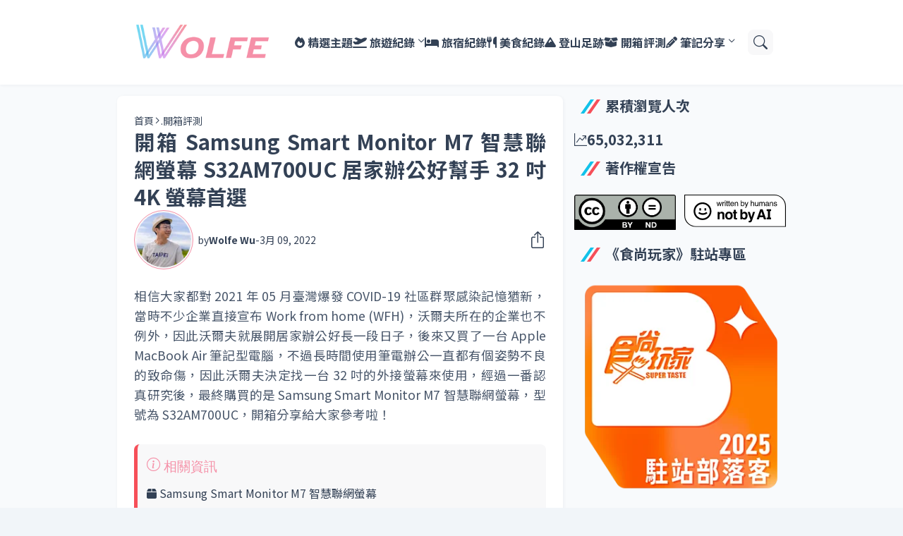

--- FILE ---
content_type: text/html; charset=UTF-8
request_url: https://www.1989wolfe.com/2022/03/SamsungSmartM7.html
body_size: 54052
content:
<!DOCTYPE html>
<html class='ltr' dir='ltr' lang='zh_tw' xmlns='http://www.w3.org/1999/xhtml' xmlns:b='http://www.google.com/2005/gml/b' xmlns:data='http://www.google.com/2005/gml/data' xmlns:expr='http://www.google.com/2005/gml/expr'>
<head>
<meta content='blogger' name='generator'/>
<meta content='text/html; charset=UTF-8' http-equiv='Content-Type'/>
<meta content='width=device-width, initial-scale=1, minimum-scale=1, user-scalable=yes' name='viewport'/>
<!-- DNS Prefetch -->
<link href='//fonts.googleapis.com' rel='preconnect'/>
<link crossorigin='' href='//fonts.gstatic.com' rel='preconnect'/>
<link href='//cdnjs.cloudflare.com' rel='preconnect'/>
<link href='//blogger.googleusercontent.com' rel='dns-prefetch'/>
<link href='//1.bp.blogspot.com' rel='dns-prefetch'/>
<link href='//2.bp.blogspot.com' rel='dns-prefetch'/>
<link href='//3.bp.blogspot.com' rel='dns-prefetch'/>
<link href='//4.bp.blogspot.com' rel='dns-prefetch'/>
<link href='//www.blogger.com' rel='dns-prefetch'/>
<!-- Site Info -->
<title>開箱 Samsung Smart Monitor M7 智慧聯網螢幕 S32AM700UC 居家辦公好幫手 32 吋 4K 螢幕首選 - 出發吧! 沃爾夫.</title>
<meta content='出發吧！沃爾夫。生活旅遊、開箱評測與個人筆記分享部落格。' name='description'/>
<link href='https://www.1989wolfe.com/2022/03/SamsungSmartM7.html' rel='canonical'/>
<link href='https://www.1989wolfe.com/favicon.ico' rel='icon' type='image/x-icon'/>
<meta content='#1e293b' name='theme-color'/>
<!-- Open Graph Meta Tags -->
<meta content='zh_tw' property='og:locale'/>
<meta content='article' property='og:type'/>
<meta content='開箱 Samsung Smart Monitor M7 智慧聯網螢幕 S32AM700UC 居家辦公好幫手 32 吋 4K 螢幕首選' property='og:title'/>
<meta content='出發吧! 沃爾夫.' property='og:site_name'/>
<meta content='出發吧！沃爾夫。生活旅遊、開箱評測與個人筆記分享部落格。' property='og:description'/>
<meta content='https://www.1989wolfe.com/2022/03/SamsungSmartM7.html' property='og:url'/>
<meta content='https://blogger.googleusercontent.com/img/a/AVvXsEhiw8fuCJqzbeyw9Q8kAASQYskBgAl7nvVRdRxp7_Kr1asV2Xw3GeR8up3dD4lucDJlbkDNnqDeIFQ5mjel1hLwVqGc_aIWkjcI7wrjaSFbsJsheCa4aZ0ROzaJc-w-ZcYQoHQf3JT2SlPGkrnsxLGXeMaWI28dYDb1Zujec_Bf33kfmPu1X8vYw0KW=w1600' property='og:image'/>
<!-- Twitter Meta Tags -->
<meta content='summary_large_image' name='twitter:card'/>
<!-- Feed Links -->
<link rel="alternate" type="application/atom+xml" title="出發吧! 沃爾夫. - Atom" href="https://www.1989wolfe.com/feeds/posts/default" />
<link rel="alternate" type="application/rss+xml" title="出發吧! 沃爾夫. - RSS" href="https://www.1989wolfe.com/feeds/posts/default?alt=rss" />
<link rel="service.post" type="application/atom+xml" title="出發吧! 沃爾夫. - Atom" href="https://www.blogger.com/feeds/3370946562223658452/posts/default" />

<link rel="alternate" type="application/atom+xml" title="出發吧! 沃爾夫. - Atom" href="https://www.1989wolfe.com/feeds/5173467421035419777/comments/default" />
<!-- Site Styles -->
<style id='page-skin-1' type='text/css'><!--
/*
-----------------------------------------------ƒ
Blogger Template Style
Name:         SeoFlex
Version:      1.0.0 - Free
Author:       Pro Blogger Templates
Author Url:   https://probloggertemplates.com/
-----------------------------------------------*/
/*-- CSS Variables --*/
:root{
--body-font:Noto Sans TC, sans-serif;
--menu-font:Noto Sans TC, sans-serif;
--title-font:Noto Sans TC, sans-serif;
--text-font:Noto Sans TC, sans-serif;
--icon-font:"bootstrap-icons", bootstrap-icons;
--container:74%;
--sidebar:18.75rem;
--main-gap:1rem;
--body-bg-color:#f1f5f9;
--body-bg:#f1f5f9 none repeat fixed top left;
--outer-bg:#f8fafc;
--widget-bg:#ffffff;
--accent-color:#f591a8;
--accent-color-lite:#f591a880;
--title-color:#334155;
--title-hover-color:#f591a8;
--text-color:#475569;
--blue-color:#12C2E9;
--wolfe-color:#f64f59;
--summary-color:#64748b;
--meta-color:#334055;
--header:4.5rem;
--header-bg:#ffffff;
--header-color:#334155;
--header-hover-color:#f591a8;
--submenu-bg:#ffffff;
--submenu-color:#334155;
--submenu-hover-color:#f591a8;
--footer-bg:#334155;
--footer-color:#f8fafc;
--footer-hover-color:#f591a8;
--footer-text-color:#cbd5e1;
--footerbar-bg:#1e293b;
--footerbar-color:#f8fafc;
--footerbar-hover-color:#f591a8;
--modal-bg:var(--widget-bg);
--title-weight:700;
--white-color:#fff;
--gray-bg:#1e293b08;
--overlay-bg:#1e293b80;
--border-color:#1e293b0d;
--shadow:1px 1px 5px 0 #1e293b0d;
--radius:0.5rem;
}
html.rtl{
--body-font:Cairo, sans-serif;
--menu-font:Cairo, sans-serif;
--title-font:Cairo, sans-serif;
--text-font:Cairo, sans-serif;
}
/*-- Reset CSS --*/
html,body,a,abbr,acronym,address,applet,b,big,blockquote,caption,center,cite,code,dd,del,dfn,div,dl,dt,em,fieldset,font,form,input,button,h1,h2,h3,h4,i,iframe,img,ins,kbd,label,legend,li,object,p,pre,q,s,samp,small,span,strike,strong,sub,sup,table,tbody,td,tfoot,th,thead,tr,tt,u,ul,var{padding:0;margin:0;border:0;vertical-align:baseline;background:0 0;text-decoration:none}dl,ul{list-style-position:inside;list-style:none}ul li{list-style:none}caption{text-align:center}img{border:none;position:relative}a,a:visited{text-decoration:none}.clearfix{clear:both}.section,.widget,.widget ul{margin:0;padding:0}a{color:var(--accent-color)}a img{border:0}abbr{text-decoration:none}.separator a{text-decoration:none!important;clear:none!important;float:none!important;margin-left:0!important;margin-right:0!important}#Navbar1,#navbar-iframe,.widget-item-control,a.quickedit,.home-link,.feed-links{display:none!important}.center{display:table;margin:0 auto;position:relative}.widget > h2,.widget > h3{display:none}.widget iframe,.widget img{max-width:100%}button,input,select,textarea{background:transparent;font-family:var(--body-font);font-weight:normal;-webkit-appearance:none;-moz-appearance:none;appearance:none;outline:none;border:0;border-radius:0}button{cursor:pointer}input[type="search"]::-webkit-search-cancel-button{-webkit-appearance:none}.rtl{direction:rtl}iframe[src*="youtube.com"]{width:100%;height:auto;aspect-ratio:16/9}
/*-- Main CSS --*/
*{box-sizing:border-box}
*:after,*:before{display:inline-block;font-family:var(--icon-font);font-weight:400;font-style:normal;box-sizing:border-box}
html{position:relative;font-size:16px;word-break:break-word;word-wrap:break-word;text-rendering:optimizeLegibility;-webkit-font-smoothing:antialiased;-webkit-text-size-adjust:100%}
body{position:relative;background:var(--body-bg);background-color:var(--body-bg-color);font-family:var(--body-font);font-size:0.875rem;color:var(--text-color);font-weight:400;font-style:normal;line-height:1.25rem}
h1,h2,h3,h4{font-family:var(--title-font);font-weight:var(--title-weight)}
a,input,textarea,button{transition:all .0s ease}
a:link {text-decoration: none;}
.site-outer{display:flex;flex-direction:column;justify-content:flex-start;position:relative;overflow:hidden;width:100%;max-width:100%;background:var(--outer-bg);margin:0 auto;padding:0}
.is-boxed .site-outer{width:calc(var(--container) + (var(--main-gap) * 2));max-width:100%;box-shadow:0 0 15px #1e293b0d}
.container{position:relative}
.row-x1{width:var(--container);max-width:100%}
.flex-c{display:flex;justify-content:center}
.flex-col{display:flex;flex-direction:column}
.flex-sb{display:flex;justify-content:space-between}
.content-wrap{position:relative;margin:var(--main-gap) 0 0}
.is-left .content-wrap > .container,.rtl .is-right .content-wrap > .container{flex-direction:row-reverse}
.rtl .is-left .content-wrap > .container{flex-direction:row}
.pbtStickySidebar:before,.pbtStickySidebar:after{content:"";display:table;clear:both}
.main-wrap{position:relative;width:calc(100% - (var(--sidebar) + var(--main-gap)))}
.no-sidebar .main-wrap{width:100%}
.sidebar-wrap{position:relative;width:var(--sidebar)}
.no-sidebar .sidebar-wrap{display:none}
.post{transition:transform .25s ease}
.post:hover{transform:translateY(-0.25rem)}
.entry-thumbnail,.entry-avatar,.comments .avatar-image-container{display:block;position:relative;overflow:hidden;background:var(--gray-bg);z-index:5;border-radius:var(--radius)}
.thumbnail,.avatar{display:block;position:relative;width:100%;height:100%;background-size:cover;background-position:center center;background-repeat:no-repeat;z-index:1;transform-origin:center;opacity:0;transition:opacity .35s ease}
.thumbnail.pbt-lazy,.avatar.pbt-lazy{opacity:1}
[class*="yt-img"]:after{display:flex;align-items:center;justify-content:center;content:"\f4f4";position:absolute;right:50%;bottom:50%;width:2.5rem;height:2rem;background:var(--accent-color);font-size:1.25rem;color:var(--white-color);text-shadow:2px 2px 0 rgba(0,0,0,.05);z-index:3;border-radius:var(--radius);transform:translate(50%,50%)}
.yt-img\:x1:after{transform:translate(50%,50%) scale(1.1)}
.yt-img\:x2:after{transform:translate(50%,50%) scale(.95)}
.yt-img\:x3:after{transform:translate(50%,50%) scale(.75)}
.yt-img\:x4:after{transform:translate(50%,50%) scale(.65)}
.entry-header{display:flex;flex-direction:column;gap:0.25rem}
.entry-header .entry-tag{font-size:0.75rem;color:var(--accent-color);font-weight:700;text-transform:uppercase}
.entry-title{color:var(--title-color);line-height:1.35em;text-align: justify;}
.entry-title a{display:-webkit-box;-webkit-line-clamp:3;-webkit-box-orient:vertical;overflow:hidden;color:var(--title-color)}
.entry-title a:hover{color:var(--title-hover-color)}
.entry-meta{display:flex;flex-wrap:wrap;gap:0.25rem;font-size:0.75rem;color:var(--meta-color);line-height:1rem}
.entry-meta > span{display:flex;gap:0.25rem}
.entry-meta .author-name{color:var(--title-color);font-weight:600}
.excerpt{font-family:var(--text-font);font-size:0.875rem;color:var(--summary-color);line-height:1.25rem}
.cs .entry-inner{display:block;position:relative;width:100%;height:100%;overflow:hidden;z-index:10;box-shadow:var(--shadow);border-radius:var(--radius)}
.cs .entry-thumbnail{width:100%;height:100%}
.cs .entry-thumbnail:before{content:"";position:absolute;top:0;left:0;right:0;bottom:0;background:linear-gradient(0deg,#1e293b 0%,#1e293b1a 100%);-webkit-backface-visibility:hidden;backface-visibility:hidden;z-index:2;opacity:.5;transition:opacity .25s ease}
.cs .yt-img:after{top:1.5rem;right:1.5rem;transform:translate(0)}
.rtl .cs .yt-img:after{left:1.5rem;right:unset}
.cs .entry-header{position:absolute;left:0;bottom:0;width:100%;background:linear-gradient(0deg,#1e293ba6 0%,#1e293b00 100%);overflow:hidden;text-shadow:0 1px 2px rgba(0,0,0,.1);z-index:10;padding:1.5rem;gap:0.5rem}
.cs .entry-tag{display:flex;align-items:center;position:absolute;top:1.5rem;left:1.5rem;max-width:fit-content;height:1.5rem;background:var(--accent-color);font-size:0.75rem;color:var(--white-color);font-weight:500;z-index:10;padding:0 0.5rem;margin:0 0 0.25rem;border-radius:var(--radius)}
.rtl .cs .entry-tag{left:unset;right:1.5rem}
.cs .entry-title{display:-webkit-box;overflow:hidden;-webkit-line-clamp:3;-webkit-box-orient:vertical;color:var(--white-color)}
.cs .entry-meta,.cs .entry-meta .author-name{color:#e2e8f0}
.cs .entry-meta .author-name{font-weight:600}
.btn{position:relative;font-weight:400;line-height:1;border-radius:var(--radius)}
.btn:focus{box-shadow:0 0 0 2px var(--accent-color-lite)}
.loader{display:flex;align-items:center;justify-content:center;position:relative;width:100%;height:100%;font-size:2.25rem}
.spinner{width:1em;height:1em;z-index:2;animation:rotate 2s linear infinite}
.spinner .path{fill:none;stroke-width:0.188rem;stroke:var(--accent-color);stroke-linecap:round;animation:dash 1.5s ease-in-out infinite}
@keyframes rotate{100%{transform:rotate(360deg)}}
@keyframes dash{0%{stroke-dasharray:1,150;stroke-dashoffset:0}50%{stroke-dasharray:90,150;stroke-dashoffset:-35}100%{stroke-dasharray:90,150;stroke-dashoffset:-124}}
.error-msg{display:flex;align-items:center;color:var(--meta-color);padding:1.5rem 0;font-weight:400}
.overlay-bg{visibility:hidden;opacity:0;position:fixed;top:0;left:0;right:0;bottom:0;background:var(--overlay-bg);-webkit-backdrop-filter:blur(2px);backdrop-filter:blur(2px);z-index:1000;margin:0;transition:all .25s ease}
.overlay-bg.ms17{transition:all .17s ease}
.social a:before{text-shadow:3px 2px 0 rgba(0,0,0,.05)}
.social .blogger a:before{content:"\f1a6"}
.social .rss a:before{content:"\f521"}
.social .share a:before{content:"\f52d"}
.social .email a:before{content:"\f32c"}
.social .website a:before{content:"\f3ef"}
.social .external-link a:before{content:"\f1c5"}
.color .blogger a{color:#1a73e8}
.color .blogger a{color:#ff5722}
.color .apple a{color:#333}
.color .amazon a{color:#fe9800}
.color .microsoft a{color:#0067B8}
.color .facebook a,.color .facebook-f a{color:#3b5999}
.color .twitter a{color:#00acee}
.color .youtube a{color:#e60023}
.color .instagram a{color:#dd277b;--instagram:linear-gradient(15deg,#ffb13d,#dd277b,#4d5ed4)}
.color .pinterest a,.color .pinterest-p a{color:#e60023}
.color .dribbble a{color:#ea4c89}
.color .linkedin a{color:#0077b5}
.color .twitch a{color:#9147ff}
.color .rss a{color:#ffc200}
.color .skype a{color:#00aff0}
.color .stumbleupon a{color:#eb4823}
.color .vk a{color:#4a76a8}
.color .stack-overflow a{color:#f48024}
.color .github a{color:#24292e}
.color .soundcloud a{color:#ff7400}
.color .behance a{color:#191919}
.color .digg a{color:#1b1a19}
.color .delicious a{color:#0076e8}
.color .codepen a{color:#000}
.color .flipboard a{color:#f52828}
.color .reddit a{color:#ff4500}
.color .whatsapp a{color:#3fbb50}
.color .messenger a{color:#0084ff}
.color .snapchat a{color:#ffe700}
.color .telegram a{color:#179cde}
.color .steam a{color:#112c5b}
.color .discord a{color:#7289da}
.color .quora a{color:#b92b27}
.color .tiktok a{color:#fe2c55}
.color .line a{color:#07b53b}
.color .share a{color:var(--meta-color)}
.color .email a{color:#888}
.color .website a{color:var(--title-color)}
.color .external-link a{color:var(--title-color)}
.site-header{position:relative;z-index:50;box-shadow:var(--shadow)}
.main-header,.header-inner,.header-header{float:left;width:100%;padding: var(--radius);background:var(--header-bg)}
.header-inner{background:transparent}
.header-inner.is-fixed{position:fixed;top:calc(0% - (var(--header) * 2));left:0;width:100%;z-index:990;backface-visibility:hidden;visibility:hidden;opacity:0;transform:translate3d(0,0,0);transition:all .35s ease-in-out}
.header-inner.is-fixed.show{visibility:visible;opacity:1;transform:translate3d(0,calc(var(--header) * 2),0)}
.is-fixed .header-header{box-shadow:var(--shadow)}
.is-boxed .header-header{float:none;width:calc(var(--container) + (var(--main-gap) * 2));max-width:100%;margin:0 auto}
.header-items{position:relative;display:flex;flex-wrap:wrap;justify-content:space-between}
.flex-left{display:flex;align-items:center;gap:var(--main-gap);z-index:15}
.flex-right{display:flex;align-items:center;position:absolute;top:0;right:0;height:var(--header);z-index:15}
.rtl .flex-right{left:0;right:unset}
.main-logo{display:flex;align-items:center;flex-shrink:0;height:var(--header);overflow:hidden}
.main-logo img{max-height:5.2rem}
.main-logo .title{max-width:100%;font-family:var(--title-font);font-size:1.5rem;color:var(--header-color);line-height:2.5rem;font-weight:var(--title-weight);overflow:hidden;white-space:nowrap;text-overflow:ellipsis}
.main-logo .title a{color:var(--header-color)}
.main-logo .title a:hover{color:var(--header-hover-color)}
.main-logo #h1-off{display:none;visibility:hidden}
#main-menu{z-index:10;transition:all .17s ease}
#main-menu .widget,#main-menu .widget > .widget-title{display:none}
#main-menu .widget.is-ready{display:block}
.main-nav{display:flex;height:var(--header);gap:1.5rem;flex-wrap: wrap;}
.main-nav > li{position:relative;display:flex;flex-shrink:0}
.main-nav > li > a{display:flex;align-items:center;font-family:var(--menu-font);font-size:1rem;color:var(--header-color);font-weight:700}
.main-nav > li > a > i{margin:0 0.25rem 0 0}
.rtl .main-nav > li > a > i{margin:0 0 0 0.25rem}
.main-nav > li > a > i[code]:before{content:attr(code)}
.main-nav .has-sub > a:after{content:"\f282";font-size:0.625rem;font-weight:700;margin:-0.25rem 0 0 0.25rem}
.rtl .main-nav .has-sub > a:after{margin:-0.25rem 0.25rem 0 0}
.main-nav > li:hover > a{color:var(--header-hover-color)}
.main-nav .sub-menu,.main-nav .ul{position:absolute;left:0;top:calc(var(--header) - 0.5rem);width:11.25rem;background:var(--submenu-bg);z-index:99999;padding:0.5rem 0;box-shadow:var(--shadow),0 10px 15px -3px #1e293b0d;border-radius:var(--radius);backface-visibility:hidden;visibility:hidden;opacity:0;transform:translate3d(0,0.5rem,0)}
.rtl .main-nav .sub-menu,.rtl .main-nav .ul{left:auto;right:0}
.main-nav .sub-menu.sm-1{left:-0.875rem}
.rtl .main-nav .sub-menu.sm-1{left:unset;right:-0.875rem}
.main-nav .sub-menu.sm-2{top:-0.5rem;left:100%;transform:translate3d(-0.5rem,0,0)}
.rtl .main-nav .sub-menu.sm-2{left:unset;right:100%;transform:translate3d(0.5rem,0,0)}
.main-nav .sub-menu li{position:relative;display:block}
.main-nav .sub-menu li a{display:flex;justify-content:space-between;font-size:0.875rem;color:var(--submenu-color);padding:0.5rem 1rem}
.main-nav .sub-menu li:hover > a{color:var(--submenu-hover-color)}
.main-nav .sub-menu > .has-sub > a:after{content:"\f285";margin:0}
.rtl .main-nav .sub-menu > .has-sub > a:after{content:"\f284"}
.main-nav .sub-menu,.main-nav .ul{transition:all .17s ease}
.main-nav li:hover > .sub-menu,.rtl .main-nav li:hover > .sub-menu,.main-nav li:hover .ul{backface-visibility:inherit;visibility:visible;opacity:1;transform:translate3d(0,0,0)}
.mobile-menu-toggle{display:none;align-items:center;height:2.25rem;font-size:1.625rem;color:var(--header-color);padding:0 1.125rem}
.mobile-menu-toggle:after{content:"\f479";transform:scaleX(1.2)}
.mobile-menu-toggle:hover{color:var(--header-hover-color)}
.toggle-wrap{display:flex;align-items:center;gap:0.75rem;background:var(--header-bg);z-index:20}
.toggle-wrap .search-toggle{display:flex;align-items:center;justify-content:center;width:2.25rem;height:2.25rem;background:var(--gray-bg);font-size:1.25rem;color:var(--header-color);border-radius:var(--radius)}
.toggle-wrap .search-toggle:before{content:"\f52a"}
.toggle-wrap .search-toggle:hover{color:var(--header-hover-color)}
.main-search{display:flex;flex-direction:column;position:fixed;top:1.5rem;left:50%;width:70%;max-width:calc(100% - 3rem);max-height:calc(100% - 3rem);background:var(--modal-bg);overflow:hidden;z-index:1010;border-radius:var(--radius);box-shadow:var(--shadow),0 10px 15px -3px #1e293b0d;visibility:hidden;opacity:0;transform:translate3d(-50%,50%,0);transition:all .17s ease}
.main-search .search-form{display:flex;width:100%;height:4rem;flex-shrink:0}
.main-search .search-input{flex:1;width:100%;font-size:1rem;color:var(--title-color);font-weight:400;padding:0 1.5rem}
.main-search .search-input::placeholder{color:var(--title-color);opacity:.65}
.main-search .search{display:flex;align-items:center;font-size:1.25rem;color:var(--title-color);padding:0 1.5rem;opacity:.65}
.main-search .search:before{content:"\f52a"}
.main-search .search:hover{opacity:1}
.search-content{display:none;flex-direction:column;justify-content:space-between;gap:1.5rem;height:calc(100% - 4rem);overflow:hidden;padding:1.5rem;border-top:1px solid var(--border-color)}
.search-content.visible{display:flex}
.search-results{flex:1;overflow:hidden}
.search-results.scroll{overflow-y:auto;-webkit-overflow-scrolling:touch}
.search-items{display:grid;grid-template-columns:1fr;gap:1.5rem}
@keyframes fadeInUp{0%{opacity:0;transform:translate3d(0,0.25rem,0)}100%{opacity:1;transform:translate3d(0,0,0)}}
.search-items .post{display:flex;gap:1rem;animation:fadeInUp .5s ease;transform:none}
.search-items .entry-thumbnail{width:6.875rem;height:5.125rem;border-radius:var(--radius)}
.search-items .entry-header{flex:1;align-self:center}
.search-items .entry-title{font-size:1rem}
.search-items .entry-title a{-webkit-line-clamp:2}
.main-search .view-all{display:flex;align-items:center;justify-content:center;gap:0.5rem;flex-shrink:0;height:2.5rem;background:var(--accent-color);font-size:1rem;color:var(--white-color);padding:0 1.5rem}
.main-search .view-all:after{content:"\F229"}
.rtl .main-search .view-all:after{content:"\f12f"}
.main-search .view-all:hover{opacity:.9}
.search-content .loader{height:4.5rem}
.search-content .error-msg{justify-content:center;height:4.5rem;padding:0}
.search-on .overlay-bg{cursor:url("data:image/svg+xml,%3Csvg xmlns='http://www.w3.org/2000/svg' width='24' height='24' fill='%23ffffff' viewBox='0 0 16 16'%3E%3Cpath d='M2.146 2.854a.5.5 0 1 1 .708-.708L8 7.293l5.146-5.147a.5.5 0 0 1 .708.708L8.707 8l5.147 5.146a.5.5 0 0 1-.708.708L8 8.707l-5.146 5.147a.5.5 0 0 1-.708-.708L7.293 8 2.146 2.854Z'/%3E%3C/svg%3E"),auto;visibility:visible;opacity:1}
.search-on .main-search{backface-visibility:inherit;visibility:visible;opacity:1;transform:translate3d(-50%,0,0)}
.slide-menu{display:none;flex-direction:column;justify-content:flex-start;position:fixed;width:18.75rem;height:100%;top:0;left:0;bottom:0;background:var(--widget-bg);overflow:hidden;z-index:1010;left:0;-webkit-transform:translate3d(-100%,0,0);transform:translate3d(-100%,0,0);visibility:hidden;box-shadow:0 0 15px #1e293b1a;transition:all .25s ease}
.rtl .slide-menu{left:unset;right:0;-webkit-transform:translate3d(100%,0,0);transform:translate3d(100%,0,0)}
.menu-on .slide-menu,.rtl .menu-on .slide-menu{-webkit-transform:translate3d(0,0,0);transform:translate3d(0,0,0);visibility:visible}
.slide-menu-header{display:flex;align-items:center;justify-content:space-between;height:var(--header);background:var(--header-bg);overflow:hidden;box-shadow:var(--shadow)}
.mobile-logo{display:flex;flex:1;width:100%;overflow:hidden;padding:0 0 0 1.25rem}
.rtl .mobile-logo{padding:0 1.25rem 0 0}
.mobile-logo .homepage{max-width:100%;font-size:1.5rem;color:var(--header-color);line-height:2.5rem;font-weight:700;overflow:hidden;white-space:nowrap;text-overflow:ellipsis}
.mobile-logo .homepage:hover{color:var(--header-hover-color)}
.mobile-logo .logo-img img{display:block;width:auto;max-width:100%;height:auto;max-height:2.5rem}
.hide-mobile-menu{display:flex;align-items:center;height:100%;color:var(--header-color);font-size:1.375rem;z-index:20;padding:0 1.25rem}
.hide-mobile-menu:before{content:"\f659"}
.hide-mobile-menu:hover{color:var(--header-hover-color)}
.slide-menu-flex{display:flex;height:calc(100% - var(--header));flex-direction:column;justify-content:space-between;overflow:hidden;overflow-y:auto;-webkit-overflow-scrolling:touch}
.mobile-menu{padding:1.25rem}
.mobile-menu ul li a{display:block;font-family:var(--menu-font);font-size:1.125rem;color:var(--title-color);padding:0.75rem 0}
.mobile-menu > ul > li > a{font-weight:700}
.mobile-menu > ul > li > a > i{margin:0 0.25rem 0 0}
.rtl .mobile-menu > ul > li > a > i{margin:0 0 0 0.25rem}
.mobile-menu .sub-menu{display:none;overflow:hidden;padding:0 0 0 1rem}
.rtl .mobile-menu .sub-menu{padding:0 1rem 0 0}
.mobile-menu .has-sub li a{font-size:1rem;opacity:.75}
.mobile-menu .has-sub > a{display:flex;justify-content:space-between}
.mobile-menu .has-sub > a:has(i, svg, symbol){display:grid;grid-template-columns:auto 1fr auto}
.mobile-menu .has-sub > a:after{content:"\f282";font-size:1.125rem}
.mobile-menu .has-sub.expanded > a:after{content:"\f286"}
.mobile-menu ul li a:hover{color:var(--title-hover-color)}
.mm-footer{gap:1rem;padding:1.25rem}
.mm-footer ul{display:flex;flex-wrap:wrap;gap:0.5rem 1rem}
.mm-footer .social a{font-size:1rem}
.mm-footer .social a:before{text-shadow:2px 2px 0 var(--gray-bg)}
.mm-footer .social a:hover{opacity:.9}
.mm-footer .footer-links a{font-size:0.875rem;color:var(--title-color)}
.mm-footer .footer-links a:hover{color:var(--title-hover-color)}
.featured .widget{display:none;margin:var(--main-gap) 0 0;--height:19.75rem}
.featured .widget.PopularPosts{display:block}
.featured-items{display:grid;grid-template-columns:repeat(3,1fr);align-items:start;gap:1rem;width:100%}
.featured-items .post{height:var(--height)}
.featured-items .cs .entry-thumbnail{width:100%;height:100%}
.featured-items .cs.entry-header{padding:1.25rem}
.featured-items .cs .entry-title{font-size:1.275rem}
.title-wrap{position:relative;display:flex;align-items:center;justify-content:space-between;margin:0 0 1.5rem}
.title-wrap .title:after, .queryMessage span:after{content:'';position:absolute;left:.6rem;top:5px;width:5px;height:20px;background:var(--wolfe-color);transform:skewX(-35deg);-webkit-transform:skewX(-35deg);-moz-transform:skewX(-35deg);-ms-transform:skewX(-35deg);-o-transform:skewX(-35deg);}
.title-wrap .title:before, .queryMessage span:before{content:'';position:absolute;left:0;top:5px;width:5px;height:20px;background:var(--blue-color);transform:skewX(-35deg);-webkit-transform:skewX(-35deg);-moz-transform:skewX(-35deg);-ms-transform:skewX(-35deg);-o-transform:skewX(-35deg);}
.title-wrap .title{display:flex;align-items:center;position:relative;font-size:1.25rem;color:var(--title-color);line-height:1.75rem;margin-left:1rem;padding-left:1.8rem;}
.title-wrap .title-link{display:flex;align-items:center;flex-shrink:0;gap:0.25rem;font-size:1rem;font-weight: bold;color:var(--title-color)}
.title-wrap .title-link:after{content:"\F229"}
.rtl .title-wrap .title-link:after{content:"\f12f"}
.title-wrap .title-link:hover{opacity:.9}
.list-items{display:grid;grid-template-columns:1fr;gap:1rem}
.list-items .post{display:flex;gap:1.5rem;background:var(--widget-bg);padding:1rem;box-shadow:var(--shadow);border-radius:var(--radius)}
.list-items .entry-thumbnail{width:17.5rem;height:13.125rem}
.list-items .entry-header{flex:1;align-self:center;gap:0.5rem}
.list-items .entry-title{font-size:1.25rem}
.list-items .entry-meta{font-size:0.875rem;line-height:1.25rem}
.grid-items{display:grid;grid-template-columns:1fr 1fr;gap:1rem}
.grid-items .post{display:flex;flex-direction:column;gap:1rem;background:var(--widget-bg);padding:1rem;box-shadow:var(--shadow);border-radius:var(--radius)}
.grid-items .entry-thumbnail{width:100%;height:13.75rem}
.grid-items .entry-header{gap:0.5rem}
.grid-items .entry-title{font-size:1.25rem}
.grid-items .entry-meta{font-size:0.875rem;line-height:1.25rem}
.queryMessage .query-info{display:flex;align-items:center;font-family:var(--title-font);font-size:1.25rem;color:var(--title-color);font-weight:var(--title-weight);line-height:1.75rem;margin:0 0 1.5rem;padding-left: 1.8rem;}
.no-posts .queryMessage .query-info{margin:0}
.queryEmpty{font-size:0.875rem;color:var(--meta-color);text-align:center;margin:3rem 0}
.index-post-wrap .post.ad-type{display:block;background:transparent;padding:0;box-shadow:none;border-radius:0;transform:none}
@keyframes pbtFadeInUp{0%{opacity:0;transform:translate3d(0,0.625rem,0)}100%{opacity:1;transform:translate3d(0,0,0)}}
.index-post-wrap .post.fadeInUp{animation:pbtFadeInUp .5s ease}
.item-post-inner{background:var(--widget-bg);padding:1.5rem;box-shadow:var(--shadow);border-radius:var(--radius)}
.item-post .post-header{gap:1rem}
#breadcrumb{display:flex;align-items:center;gap:0.25rem;font-size:0.875rem;color:var(--title-color)}
#breadcrumb a{color:currentColor}
#breadcrumb a:hover{opacity:.9}
#breadcrumb .sep:after{content:"\f285";font-size:0.625rem;font-style:normal;font-weight:700}
.rtl #breadcrumb .sep:after{content:"\f284"}
.item-post h1.entry-title{font-size:1.82rem;text-align: justify;}
.post-header .entry-meta{flex-wrap:nowrap;justify-content:space-between;gap:0;font-size:0.875rem;line-height:1.25rem}
.entry-meta .align-left,.entry-meta .align-right{display:flex;align-items:center}
.entry-meta .entry-avatar{flex-shrink:0;width:5.25rem;height:5.25rem;overflow:hidden;padding:0.125rem;margin:0 0.375rem 0 0;border:1px solid var(--accent-color);border-radius:50%}
.rtl .entry-meta .entry-avatar{margin:0 0 0 0.375rem}
.entry-meta .avatar{z-index:2;border-radius:50%}
.entry-meta .al-items{display:flex;flex-wrap:wrap;gap:0.25rem}
.post-header .entry-meta .entry-author,.post-header .entry-meta .entry-time{display:flex;gap:0.25rem}
.post-header .entry-meta .author-name{font-weight:700}
.share-toggle{display:flex;align-items:center;justify-content:flex-end;width:2.25rem;height:2.25rem;font-size:1.5rem;color:var(--title-color)}
.share-toggle:before{content:"\f1c6"}
.share-toggle:hover{color:var(--title-hover-color)}
.entry-content-wrap{padding:1.5rem 0 0}
#post-body{position:relative;font-family:var(--text-font);font-size:1.1rem;text-align: justify;color:var(--text-color);line-height:1.6em}
.post-body p{margin-bottom:1.5rem}
.post-body h1{font-size:2.25rem}
.post-body h2{font-size:1.875rem}
.post-body h3{font-size:1.2rem}
.post-body h1,.post-body h2,.post-body h3,.post-body h4{font-size:1.125rem;color:var(--title-color);line-height:1.35em;margin:0 0 0rem}
.post-body img {width:100%; height: auto!important;border-radius: var(--radius);margin: 0 auto -.9rem auto;display: block;}
.post-body a:hover {color:var(--accent-color)}
.post-body .comment { width: 100%; padding: 10px 15px; background: #f7f7f7; border-left: 5px solid #f591a8; border-right: 5px solid #f591a8; font-size: 1em; margin: 10px 0px; text-align: center; display: block; border-radius: var(--radius); }
blockquote{position:relative;background:var(--gray-bg);color:var(--title-color);font-style:normal;padding:.8rem;margin:0;border-radius:var(--radius);border-left: 5px solid var(--wolfe-color);font-size: var(--main-gap); line-height: 2rem;}
blockquote.tr_bq:before{content:"\f431\00a0相關資訊";font-size:1.2rem;color:#c0aed1;font-weight: 500;display:block;margin-bottom:var(--radius);color:var(--accent-color)}
blockquote.bookmark:before{content:"\F1A4\00a0文章目錄";font-size:1.2rem;color:#c0aed1;font-weight: 500;display:block;margin-bottom:var(--radius);color:var(--accent-color)}
/*blockquote:before{position:absolute;top:0.75rem;left:0.75rem;content:"\f6b0";font-size:3rem;color:var(--title-color);font-style:normal;line-height:1;opacity:.05}*/
.rtl blockquote:before{left:unset;right:0.75rem}
.tr_bq a::after{content:"\F1C5"; font-weight: 600; margin-left: 5px;}
.bookmark a::after{content:"\F470"; font-weight: 600; margin-left: 5px;vertical-align: bottom;}
.bookmark {border-width: 0.3rem;border-style: double;border-color: #b394ee54;}
.liveshow{border-left: 5px solid #0fc2e9;}
hr {display: block; height: 1px; border: 0; border-top: 0.12rem solid #000; margin: 1em 0; padding: 0; border-style: dashed;}
.bold-text { font-weight: bold;}
.fa-book{padding-left: 2px;}
.fa-dollar-sign{padding-left: 3px;}
.fa-firstdraft{padding-left: 4px;}
.fa-map-marker-alt{padding-left: 3px;}
.fa-facebook-square{padding-left: 1px;}
.fa-facebook-square:after{content:"Facebook : ";font-weight: 600;margin:0 5px;padding-left: 5px;font-family:'Noto Sans TC';}
.fa-instagram{padding-left: 1px;}
.fa-instagram:after{content:"Instagram : ";font-weight: 600;margin:0 5px;padding-left: 5px;font-family:'Noto Sans TC';}
.fa-readme:before{font-size:1.6em;}
.fa-gem:after{content:"";font-weight: 600;margin:0 2px;font-family:'Noto Sans TC';}
.fa-hand-point-right:after{content:"::";font-weight: 600;margin:0 2px;padding-left: 5px;font-family:'Noto Sans TC';}
.subtopic{font-size: 1.2em; padding-left: .2em; padding: .3em; background-color: var(--gray-bg); display: block; border-left: 5px solid var(--blue-color);border-radius: var(--radius);}
.subtopic a{float:right;padding-right:.6em;}
.fa-line{padding-right: 4px;padding-left: 1px;}
.fa-youtube{padding-right: 3px}
.fa-uber{padding-right: 5px;padding-left: 3px;}
.Disclaimer {padding: 0.8rem 0.6rem; border-top: 1px solid #f7f7f7; margin: 1.2rem 0px; text-align: center;}
.Disclaimer P{text-align: justify; font-size:.8em;line-height: 1.6em;color: #757575;padding-top:.5rem;}
.post-body ul,.post-body ol{padding:0 0 0 1.5rem;margin:0}
.rtl .post-body ul,.rtl .post-body ol{padding:0 1.5rem 0 0}
.post-body ul ul,.post-body ul ol,.post-body ol ol,.post-body ol ul,.post-body li + li{margin:0.75rem 0 0}
.post-body ul li,.post-body ol li{list-style:none}
.post-body ul li:before{content:"\f287";font-size:0.375rem;line-height:1rem;vertical-align:middle;margin:0 0.375rem 0 0}
.post-body ul li ul li:before{content:"\f28a"}
.rtl .post-body ul li:before{margin:0 0 0 0.375rem}
.post-body ol{counter-reset:pbt}
.post-body ol > li{counter-increment:pbt;list-style:none}
.post-body ol > li:before{content:counters(pbt,".")".";font-family:inherit;font-size:1em;margin:0 0.375em 0 0}
.rtl .post-body ol > li:before{margin:0 0 0 0.375em}
.post-body u{text-decoration:underline}
.post-body strike{text-decoration:line-through}
.post-body sup{vertical-align:super}
.post-body a{color:var(--text-color)}
.post-body a:hover{text-decoration:none;}
.post-body .button{display:inline-block;height:2.5rem;background:var(--accent-color);font-family:var(--body-font);font-size:1rem;color:var(--white-color);line-height:2.5rem;text-align:center;text-decoration:none!important;cursor:pointer;padding:0 1.5rem;margin:0 0.5rem 0.5rem 0}
.rtl .post-body .button{margin:0 0 0.5rem 0.5rem}
.post-body .button.x2{height:3rem;font-size:1rem;line-height:3rem}
.post-body .button.is-c,.rtl.post-body .button.is-c{margin:0 0.25rem 0.5rem}
.post-body .button[disabled]{opacity:.5}
.post-body .button:not([disabled]):hover{opacity:.9}
.post-body .button.color:focus{box-shadow:0 0 0 2px var(--border-color)}
.post-body .button.x2 span{display:inline-block;background:rgba(255,255,255,.08);font-size:0.875rem;line-height:1;padding:0.25rem 0.5rem;margin:0 0 0 1.5rem;border-radius:var(--radius)}
.rtl .post-body .button.x2 span{margin:0 1.5rem 0 0}
.post-body .button:before{font-size:1rem;font-style:normal;vertical-align:middle;margin:0 0.5rem 0 0}
.rtl .post-body .button:before{margin:0 0 0 0.5rem}
.post-body .btn.x2:before{font-size:1.125rem}
.post-body .btn.preview:before{content:"\f33e"}
.post-body .btn.download:before{content:"\f294"}
.post-body .btn.link:before{content:"\f470"}
.post-body .btn.cart:before{content:"\f23d"}
.post-body .btn.info:before{content:"\f430"}
.post-body .btn.share:before{content:"\f52d"}
.post-body .btn.contact:before{content:"\f32c"}
.post-body .btn.phone:before{content:"\f5b4"}
.post-body .btn.gift:before{content:"\f3eb"}
.post-body .btn.whatsapp:before{content:"\f618"}
.post-body .btn.paypal:before{content:"\f662"}
.post-body .btn.telegram:before{content:"\f5b3"}
.post-body .btn.continue:before{content:"\f138"}
.rtl .post-body .btn.continue:before{content:"\f12f"}
.alert-message{display:block;position:relative;background:#22c55e15;color:#22c55e;overflow:hidden;padding:1.5rem;border-radius:var(--radius)}
.alert-message.alert-info{background:#3b82f615;color:#3b82f6}
.alert-message.alert-warning{background:#eab30815;color:#eab308}
.alert-message.alert-error{background:#ef444415;color:#ef4444}
.alert-message:before{content:'\f26a';font-size:1rem;vertical-align:middle;margin:0 0.5rem 0 0}
.rtl .alert-message:before{margin:0 0 0 0.5rem}
.alert-message.alert-info:before{content:'\f430'}
.alert-message.alert-warning:before{content:'\f33a'}
.alert-message.alert-error:before{content:'\f622'}
.alert-message a:not(.btn){color:currentColor;text-decoration:underline}
.alert-message a:not(.btn):hover{opacity:.9}
.post-body table{width:100%;overflow-x:auto;text-align:left;border-collapse:collapse;border:1px solid var(--border-color)}
.rtl .post-body table{text-align:right}
.post-body table td,.post-body table th{padding:0.5rem 1rem;border:1px solid var(--border-color)}
.post-body table thead th{color:var(--title-color)}
table.tr-caption-container,table.tr-caption-container td,table.tr-caption-container th{line-height:1rem;padding:0;border:0}
table.tr-caption-container td.tr-caption{font-size:0.75rem;padding:0.25rem 0 0 0}
.post-body .contact-form-widget{display:table;width:100%;font-family:var(--body-font)}
.post-body .contact-form-form{grid-template-columns:1fr 1fr}
.post-body .contact-form-widget .cf-s{font-size:1rem}
.post-body .contact-form-email-message,.post-body .contact-form-button,.post-body .contact-form-form p{grid-column:1/3}
.post-body pre,pre.code-box{display:block;background:var(--gray-bg);font-family:monospace;font-size:0.875rem;color:var(--title-color);white-space:pre-wrap;line-height:1.25rem;padding:1.5rem;border:1px solid var(--border-color);border-radius:var(--radius)}
.post-body iframe[allowfullscreen]{height:auto;aspect-ratio:16/9}
.post-body .google-auto-placed{margin:1.5rem 0}
.entry-labels{display:flex;flex-wrap:wrap;gap:0.5rem;margin:1.5rem 0 0}
.entry-labels > *{display:flex;align-items:center;height:1.5rem;background:var(--gray-bg);font-size:0.75rem;color:var(--title-color);font-weight:500;padding:0 0.5rem;border-radius:var(--radius)}
.entry-labels span{background:var(--title-color);color:var(--widget-bg)}
.entry-labels a:hover{background:var(--accent-color);color:var(--white-color)}
.post-share{margin:1.5rem 0 0}
.share-a{display:flex;flex-wrap:wrap;align-items:start;gap:0.5rem}
.share-a .sl{display:flex;align-items:center;justify-content:center;width:2.5rem;height:2.5rem;background:currentColor;font-size:1.125rem;border-radius:var(--radius)}
.share-a .has-span .sl{display:flex;gap:0.5rem;width:auto;padding:0 1rem}
.share-a .sl:before{color:var(--white-color)}
.share-a .sl span{font-size:0.875rem;color:var(--white-color)}
.share-a .share-label .sl{position:relative;background:var(--widget-bg);font-size:1.125rem;color:var(--title-color);line-height:1;overflow:visible;margin:0 0.25rem 0 0;border:0.063rem solid var(--border-color)}
.rtl .share-a .share-label .sl{margin:0 0 0 0.25rem;transform:scaleX(-1)}
.share-a .share-label .sl:before,.share-a .share-label .sl:after{content:"";position:absolute;height:0;width:0;pointer-events:none;top:calc(50% - 0.375rem);right:-0.75rem;border:0.375rem solid transparent;border-left-color:var(--border-color)}
.share-a .share-label .sl:after{top:calc(50% - 0.375rem);right:-0.625rem;border:0.375rem solid transparent;border-left-color:var(--widget-bg)}
.share-a .share-label i:before{content:"\f52d"}
.share-a .show-more .sl{background:var(--gray-bg);font-size:1.5rem}
.share-a .show-more .sl:before{content:"\f64d";color:var(--meta-color)}
.share-a li:not(.share-label) .sl:hover{opacity:.9}
.share-modal{display:flex;flex-direction:column;position:fixed;top:50%;left:50%;width:27.5rem;max-width:calc(100% - 3rem);background:var(--modal-bg);overflow:hidden;z-index:1010;padding:1.5rem;box-shadow:var(--shadow),0 10px 15px -3px #1e293b0d;border-radius:var(--radius);visibility:hidden;opacity:0;transform:translate3d(-50%,0,0);transition:all .17s ease}
.modal-header{display:flex;align-items:center;justify-content:space-between;padding:0 0 1rem;margin:0 0 1rem;border-bottom:1px solid var(--border-color)}
.share-modal .title{font-family:var(--title-font);font-size:1rem;color:var(--title-color);font-weight:var(--title-weight);text-transform:capitalize}
.hide-modal{display:flex;font-size:1.375rem;color:var(--title-color)}
.hide-modal:before{content:"\f659"}
.hide-modal:hover{color:var(--title-hover-color)}
.share-b{display:grid;grid-template-columns:repeat(3,1fr);gap:1rem;margin:0 0 1.5rem}
.share-b a{display:flex;align-items:center;justify-content:center;height:2.5rem;background:currentColor;font-size:1.125rem;border-radius:var(--radius)}
.share-b a:before{color:var(--white-color)}
.share-b a:hover{opacity:.9}
.copy-link{display:flex;gap:0.75rem;position:relative;width:100%;height:2.5rem;margin:1rem 0 0}
.copy-link:before{content:"\f470";position:absolute;top:50%;left:1.25rem;font-size:1.375rem;color:var(--title-color);transform:translate(-50%,-50%)}
.rtl .copy-link:before{left:unset;right:1.25rem;transform:translate(50%,-50%)}
@keyframes copyOn{0%{opacity:0}100%{opacity:1}}
@keyframes copyOff{0%{opacity:0}100%{opacity:1}}
.copy-link.copied:before{content:"\f26f";color:#3fbb50;animation:copyOn .35s ease}
.copy-link.copied-off:before{animation:copyOff .35s ease}
.copy-link input{flex:1;width:100%;background:var(--gray-bg);font-size:0.875rem;color:var(--text-color);padding:0 1rem 0 2.5rem;border-radius:var(--radius)}
.rtl .copy-link input{padding:0 2.5rem 0 1rem}
.copy-link input:focus{box-shadow:0 0 0 2px var(--accent-color-lite)}
.copy-link button{display:flex;align-items:center;justify-content:center;max-width:fit-content;background:var(--title-color);font-size:1rem;color:var(--white-color);padding:0 1.5rem}
.copy-link button:hover{opacity:.9}
.share-on .overlay-bg{visibility:visible;opacity:1}
.share-on .share-modal{visibility:visible;opacity:1;transform:translate3d(-50%,-50%,0)}
.p-widget{margin:var(--main-gap) 0 0}
.about-author{display:flex;gap:1rem;background:var(--widget-bg);padding:1.5rem;box-shadow:var(--shadow);border-radius:var(--radius)}
.about-author .author-avatar{width:4rem;height:4rem;border-radius:50%}
.author-description{flex:1;gap:0.5rem}
.about-author .author-title{font-size:1.25rem;color:var(--title-color);line-height:1.75rem}
.about-author .author-title a{color:var(--title-color)}
.about-author .author-title a:hover{color:var(--title-hover-color)}
.author-description .author-text{display:block;font-size:1rem;line-height:1.5rem}
.author-description .author-text br,.author-description .author-text a{display:none}
.author-links{display:flex;flex-wrap:wrap;gap:1rem}
.author-links a{display:block;font-size:1rem;color:var(--text-color)}
.author-links a:before{text-shadow:0.125rem 0.125rem 0 var(--gray-bg)}
.author-links a:hover{opacity:.9}
#related-posts{display:none}
.related-wrap .loader{height:11.25rem}
.related-items{display:grid;grid-template-columns:repeat(2,1fr);gap:1rem}
.related-items .post{display:flex;flex-direction:column;gap:0.5rem;background:var(--widget-bg);padding:1rem;box-shadow:var(--shadow);border-radius:var(--radius)}
.related-items .entry-thumbnail{width:100%;height:18.25rem}
.related-items .entry-title{font-size:1rem}
.blog-post-comments{display:none;flex-direction:column;background:var(--widget-bg);padding:1.5rem;box-shadow:var(--shadow);border-radius:var(--radius)}
.blog-post-comments.visible{display:flex}
.comments-header{gap:0.5rem;margin:0 0 1.5rem}
.no-comments.no-comment-form .comments-header,.comments-title{margin:0}
.comment-thread ol{padding:0;margin:0}
.comment-thread .comment{position:relative;list-style:none;padding:1.5rem;margin:1.5rem 0 0;border:1px solid var(--border-color);border-radius:var(--radius)}
.comment-thread .comment .comment{background:var(--gray-bg);border:0}
.toplevel-thread ol > li:first-child{margin:0}
.toplevel-thread ol > li:first-child > .comment-block{padding-top:0;margin:0;border:0}
.comment-thread ol ol .comment:before{content:"\f132";position:absolute;left:-2rem;top:-0.5rem;font-size:1.125rem;color:var(--border-color)}
.rtl .comment-thread ol ol .comment:before{content:"\f131";left:unset;right:-2rem}
.comments .comment-replybox-single iframe{padding:0 0 0 3.5rem;margin:1rem 0 0}
.rtl .comments .comment-replybox-single iframe{padding:0 3.5rem 0 0}
.comment-thread .avatar-image-container{position:absolute;top:1.5rem;left:1.5rem;width:2.5rem;height:2.5rem;overflow:hidden;border-radius:50%}
.rtl .comment-thread .avatar-image-container{left:auto;right:1.5rem}
.comment-thread .comment .comment .avatar-image-container{left:1.5rem}
.rtl .comment-thread .comment .comment .avatar-image-container{left:unset;right:1.5rem}
.avatar-image-container img{display:block;width:100%;height:100%}
.comments .comment-block{display:flex;flex-direction:column;gap:0.5rem}
.comments .comment-header{padding:0 0 0 3.5rem}
.rtl .comments .comment-header{padding:0 3.5rem 0 0}
.comments .comment-header .user{display:inline-block;font-family:var(--title-font);font-size:1.125rem;color:var(--title-color);font-weight:var(--title-weight);font-style:normal;line-height:1.75rem}
.comments .comment-header .user a{color:var(--title-color)}
.comments .comment-header .user a:hover{color:var(--title-hover-color)}
.comments .comment-header .icon.user{display:none}
.comments .comment-header .icon.blog-author{display:inline-block;background:var(--accent-color);-webkit-background-clip:text;background-clip:text;font-size:0.875rem;color:var(--accent-color);-webkit-text-fill-color:transparent;vertical-align:top;margin:-0.5rem 0 0 0.25rem}
.rtl .comments .comment-header .icon.blog-author{margin:-0.5rem 0.25rem 0 0}
.comments .comment-header .icon.blog-author:before{content:"\f4b5"}
.comments .comment-header .datetime{display:block;font-size:0.75rem;line-height:1rem}
.comment-header .datetime a{color:var(--meta-color)}
.comments .comment-content{display:block;font-family:var(--text-font);font-size:1rem;color:var(--text-color);line-height:1.5rem}
.comments .comment-content > a:hover{text-decoration:underline}
.comments .comment-video{position:relative;width:100%;height:auto;aspect-ratio:16/9;overflow:hidden;cursor:pointer}
.comments .comment-video img{display:block;width:100%;height:100%;object-fit:cover;z-index:1}
.comments .comment-video:before{content:"";position:absolute;top:0;left:0;width:100%;height:100%;background:#1e293b1a;z-index:2}
.comments .comment-video:after{transform:translate(50%, 50%) scale(1.2);transition:all .17s ease}
.comments .comment-video:hover:after{transform:translate(50%, 50%) scale(1.5)}
.comments .comment-actions{display:flex;gap:1rem}
.comments .comment-actions a{display:inline-block;font-size:0.875rem;color:var(--accent-color)}
.comments .comment-actions a:hover{color:var(--accent-color);text-decoration:underline}
.item-control{display:none}
.loadmore.loaded a{display:inline-block;border-bottom:1px solid var(--border-color);text-decoration:none;margin:1rem 0 0 0}
.comments .continue{display:none}
.comments .comment-replies{padding:0 0 0 3.5rem}
.rtl .comments .comment-replies{padding:0 3.5rem 0 0}
.thread-expanded .thread-count a,.loadmore.hidden,.comment-thread .comment .comment .comment-replies,.comment-thread .comment .comment .comment-replybox-single{display:none}
.comments .footer{float:left;width:100%;font-size:0.875rem;margin:0}
.comments-message{color:var(--meta-color);font-style:italic}
.has-comments.no-comment-form .comments-message{margin:1.5rem 0 0}
.comments-message > a{color:var(--accent-color)}
.comments-message > a:hover{color:var(--title-color)}
.comments-message > em{color:#ff3f34;font-style:normal;margin:0 0.25rem}
#comments[data-embed="false"] p.comments-message > i{color:var(--accent-color);font-style:normal}
.comment-form > p{display:none}
.show-cf,.comments #top-continue a{display:flex;align-items:center;justify-content:center;width:100%;height:2.5rem;background:var(--text-color);font-size:1rem;color:var(--white-color);padding:0 1.5rem;margin:1.5rem 0 0}
.no-comments .show-cf{margin:0}
.show-cf:hover,.comments #top-continue a:hover{opacity:.9}
.show-cf:focus,.comments #top-continue a:focus{box-shadow:0 0 0 2px var(--accent-color-lite)}
.cf-on .show-cf,.comments .comment-replybox-thread,.no-comments .comment-form,.no-comment-form #top-continue a{display:none}
.cf-on .comments .comment-replybox-thread,.cf-on .no-comments .comment-form{display:block}
#comment-editor[height="230px"],#comment-editor[height="1142px"]{height:4.25rem}
#comment-editor{min-height:4.25rem;max-height:fit-content}
#top-ce #comment-editor{margin:1.5rem 0 0}
.post-nav{display:flex;flex-wrap:wrap;justify-content:space-between;font-size:0.875rem}
.post-nav > *{display:flex;align-items:center;gap:0.25rem;color:var(--meta-color)}
.post-nav a:hover{color:var(--accent-color)}
.post-nav span{color:var(--meta-color);cursor:no-drop;opacity:.65}
.post-nav .post-nav-link:before,.post-nav .post-nav-link:after{font-size:0.625rem;font-weight:700}
.post-nav-newer-link:before,.rtl .post-nav-older-link:after{content:"\f284"}
.post-nav-older-link:after,.rtl .post-nav-newer-link:before{content:"\f285"}
.blog-pager{display:flex;justify-content:center;margin:var(--main-gap) 0 0}
.blog-pager .btn{display:none;align-items:center;justify-content:center;gap:0.5rem;height:2.5rem;background:var(--text-color);font-size:1rem;color:var(--white-color);padding:0 2rem}
.blog-pager a:after{content:"\f282";margin:-0.125rem 0 0}
.blog-pager a:hover{opacity:.9}
.blog-pager .no-more{background:var(--gray-bg);color:var(--meta-color);cursor:not-allowed}
.blog-pager .loading{display:none}
.blog-pager .loader{height:2.5rem}
.blog-pager .visible{display:flex}
.sidebar{position:relative;display:grid;grid-template-columns:100%;gap:var(--main-gap);margin-bottom: var(--main-gap);}
.sidebar .widget{display:flex;flex-direction:column}
.sidebar .widget:not(.PopularPosts,.FeaturedPost,.getPosts,.is-ad) .widget-content{position:relative;background:var(--widget-bg);padding:1.5rem;box-shadow:var(--shadow);border-radius:var(--radius)}
.sidebar .widget.is-ad {display:block}
.sidebar .is-ad .title-wrap{display:none}
.sidebar .social{display:grid;grid-template-columns:1fr 1fr;gap:0.5rem}
.sidebar .social a{display:flex;align-items:center;gap:0.5rem;width:100%;height:2.5rem;background:currentColor;font-size:1.125rem;font-weight:400;padding:0 1rem;border-radius:var(--radius)}
.sidebar .social .instagram a{background:var(--instagram)}
.sidebar .social a:before{color:var(--white-color)}
.sidebar .social span{font-size:0.875rem;color:var(--white-color)}
.sidebar .social a:hover{opacity:.9}
.pbt-s .loader{height:11.25rem}
.popular-items{display:grid;grid-template-columns:1fr;gap:1rem}
.popular-items .cs{height:13.75rem}
.popular-items .cs .entry-title{font-size:1.25rem}
.popular-list{display:grid;grid-template-columns:1fr;gap:1rem}
.popular-list .post{display:flex;gap:1rem;background:var(--widget-bg);padding:1rem;box-shadow:var(--shadow);border-radius:var(--radius)}
.popular-list .entry-thumbnail{width:6.25rem;height:4.75rem}
.popular-list .entry-header{flex:1;align-self:center}
.popular-list .entry-title{font-size:0.875rem}
.featured-post .cs{height:13.75rem}
.featured-post .entry-title{font-size:1.25rem}
.list-style{display:flex;flex-direction:column;gap:1rem;font-size:0.875rem;color:var(--title-color)}
.list-style li a{display:block;color:var(--title-color)}
.list-style li a.has-count{display:flex;justify-content:space-between}
.list-style li a:hover{color:var(--title-hover-color)}
.list-style .count{color:var(--accent-color)}
.cloud-style{display:flex;flex-wrap:wrap;gap:0.5rem}
.cloud-style li a{display:flex;align-items:center;gap:0.25rem;height:2rem;background:var(--gray-bg);color:var(--title-color);font-size:0.875rem;font-weight:500;padding:0 1rem;border-radius:var(--radius)}
.cloud-style li a:hover{background:var(--accent-color);color:var(--white-color)}
.BlogSearch .search-input{display:flex;align-items:center;justify-content:space-between;width:100%;height:2.5rem;background:var(--gray-bg);font-size:0.875rem;color:var(--title-color);cursor:text;padding:0 1rem;border-radius:var(--radius)}
.BlogSearch .search-input:before{content:attr(placeholder);font-family:inherit;opacity:.65}
.BlogSearch .search-input:after{content:"\f52a";font-size:1rem;opacity:.65}
.MailChimp .widget-content{position:relative}
.MailChimp .widget-content:before{content:"\f32f";position:absolute;top:0;right:0;font-size:2.5rem;color:var(--border-color);line-height:1;z-index:1;transform:translate(-0.75rem,0.75rem) rotate(35deg)}
.rtl .MailChimp .widget-content:before{left:0;right:unset;transform:translate(0.75rem,0.75rem) rotate(-35deg)}
.MailChimp .mailchimp-title{font-size:1.25rem;color:var(--title-color);line-height:1.75rem;margin:0 0 1rem}
.MailChimp .mailchimp-text{margin:0 0 1rem}
.MailChimp form{display:flex;flex-direction:column;gap:0.75rem}
.MailChimp .mailchimp-email-address{width:100%;height:2.5rem;background:var(--gray-bg);font-size:0.875rem;color:var(--title-color);padding:0 1rem;border-radius:var(--radius)}
.MailChimp .mailchimp-email-address::placeholder{color:var(--title-color);opacity:.65}
.MailChimp .mailchimp-email-address:focus{box-shadow:0 0 0 2px var(--accent-color-lite)}
.MailChimp .mailchimp-submit{width:100%;height:2.5rem;background:var(--accent-color);font-size:1rem;color:var(--white-color);cursor:pointer;padding:0 1.5rem}
.MailChimp .mailchimp-submit:hover{opacity:.9}
.contact-form-form{display:grid;grid-template-columns:1fr;gap:0.75rem}
.contact-form-widget .cf-s{width:100%;height:2.5rem;background:var(--gray-bg);font-size:0.875rem;color:var(--title-color);padding:0 1rem;border-radius:var(--radius)}
.contact-form-email-message.cf-s{height:auto;resize:vertical;padding:1rem}
.contact-form-widget .cf-s::placeholder{color:var(--title-color);opacity:.65}
.contact-form-widget .cf-s:focus{box-shadow:0 0 0 2px var(--accent-color-lite)}
.contact-form-button-submit{float:left;width:100%;height:2.5rem;background:var(--accent-color);font-family:inherit;font-size:1rem;color:var(--white-color);font-weight:400;cursor:pointer;padding:0 1.5rem;border:0;border-radius:var(--radius)}
.contact-form-button-submit:hover{opacity:.9}
.contact-form-widget p{display:none;margin:0}
.contact-form-widget .contact-form-error-message-with-border,.contact-form-widget .contact-form-success-message-with-border{display:block;font-size:0.75rem;color:#ef4444;line-height:1rem}
.contact-form-widget .contact-form-success-message-with-border{color:#22c55e}
.contact-form-cross{cursor:pointer;margin:0 0.25rem}
.Profile ul li{float:left;width:100%;padding:1.25rem 0 0;margin:1.25rem 0 0;border-top:1px solid var(--border-color)}
.Profile ul li:first-child{padding:0;margin:0;border:0}
.Profile .individual,.Profile .team-member{display:flex;align-items:center;gap:0.75rem}
.Profile .profile-img{width:2.75rem;height:2.75rem;background:var(--gray-bg);overflow:hidden;border-radius:50%}
.Profile .profile-info{flex:1}
.Profile .profile-name{display:block;font-family:var(--title-font);font-size:1rem;color:var(--title-color);font-weight:var(--title-weight);line-height:1.5rem}
.Profile .profile-name:hover{color:var(--title-hover-color)}
.Profile .profile-link{display:block;font-size:0.75rem;color:var(--meta-color);line-height:1rem;margin:0.125rem 0 0}
.Profile .profile-link:hover{color:var(--accent-color)}
.Image img{width:auto;height:auto}
.Image .image-caption{margin:0.5rem 0 0}
.Attribution a{display:flex;align-items:center;font-size:1rem;color:var(--title-color);font-weight:var(--title-weight);line-height:1.5rem}
.Attribution a > svg{width:1.125rem;height:1.125rem;fill:var(--accent-color);margin:0 0.375rem 0 0}
.rtl .Attribution a > svg{margin:0 0 0 0.375rem}
.Attribution a:hover{color:var(--title-hover-color)}
.Attribution .copyright{font-size:0.75rem;color:var(--meta-color);line-height:1rem;padding:0.125rem 1.5rem 0}
#google_translate_element{position:relative;overflow:hidden}
.Translate .goog-te-gadget{font-family:inherit;font-size:0.75rem;color:var(--meta-color)}
.rtl .Translate .goog-te-gadget{direction:inherit}
.Translate .goog-te-gadget a{font-size:1em;color:var(--title-color)}
.Translate .goog-te-gadget a:hover{color:var(--title-hover-color)}
.Translate .goog-te-combo{width:100%;background:var(--widget-bg);font-family:var(--body-font);font-size:0.875rem;padding:1rem;margin:0 0 0.25rem!important;box-shadow:var(--shadow);border-radius:var(--radius)}
.Translate .goog-te-gadget-simple{width:100%;font-size:0.875rem!important;padding:1rem!important;border:0!important;box-shadow:var(--shadow);border-radius:var(--radius)}
.Stats .text-counter-wrapper{display:flex;align-items:center;gap:0.375rem;font-size:1.25rem;color:var(--title-color);font-weight:700;text-transform:uppercase}
.Stats .text-counter-wrapper:before{content:"\f673";font-size:1.125rem}
.ReportAbuse > h3{display:flex;gap:0.375rem;background:var(--widget-bg);font-size:0.875rem;color:var(--accent-color);font-weight:400;padding:1.5rem;box-shadow:var(--shadow);border-radius:var(--radius)}
.ReportAbuse > h3:before{content:"\f33a"}
.ReportAbuse > h3 a:hover{text-decoration:underline}
.Header .header-widget a{font-size:1.25rem;color:var(--title-color);font-weight:var(--title-weight)}
.Header .header-widget a:hover{color:var(--title-hover-color)}
.wikipedia-search-form{display:flex;gap:0.75rem}
.wikipedia-search-input{flex:1;width:100%;height:2.5rem;background:var(--gray-bg);font-size:0.875rem;color:var(--title-color);padding:0 1rem;border-radius:var(--radius)}
.wikipedia-search-input::placeholder{color:var(--title-color);opacity:.65}
.wikipedia-search-input:focus{box-shadow:0 0 0 2px var(--accent-color-lite)}
.wikipedia-search-button{height:2.5rem;background:var(--accent-color);font-size:0.875rem;color:var(--white-color);cursor:pointer;padding:0 1rem}
.wikipedia-search-button:hover{opacity:.9}
.wikipedia-search-results-header,.wikipedia-search-results:not(:has(a)){display:none!important}
.wikipedia-search-results a{display:flex;gap:0.375rem;font-size:0.875rem;color:var(--title-color);margin:1rem 0 0}
.wikipedia-search-results a:after{content:"\f1c5";font-size:0.75rem}
.wikipedia-search-results a:hover{color:var(--title-hover-color)}
.wikipedia-search-more:not(:has(a)){display:none!important}
.wikipedia-search-more a{display:flex;align-items:center;justify-content:center;height:2.5rem;background:var(--accent-color);font-size:1rem;color:var(--white-color);padding:0 1rem;margin:1rem 0 0;border-radius:var(--radius)}
.wikipedia-search-more a:hover{opacity:.9}
.wikipedia-search-more a:focus{box-shadow:0 0 0 2px var(--accent-color-lite)}
.site-footer{position:relative;background:var(--footer-bg);box-shadow:var(--shadow);margin:var(--main-gap) 0 0;--title-color:var(--footer-color);--title-hover-color:var(--footer-hover-color);--text-color:var(--footer-text-color);--summary-color:var(--footer-text-color);--gray-bg:rgba(155,155,155,.07)}
.site-footer .footer{float:left;width:100%}
#about{gap:var(--main-gap);padding:2.5rem 0}
.about-section .Image{display:flex;align-items:justify;justify-content:space-between;flex:1;max-width:calc(100% - (var(--sidebar) + var(--main-gap)));gap:2rem}
.footer-info{flex:1;text-align: justify;}
.footer-info .title{font-size:1.25rem;color:var(--title-color);line-height:1.75rem;margin:0 0 1rem}
.footer-logo img{display:block;max-height:8.5rem;border-radius:50%;}
.footer-info .image-caption{margin:0}
.footer-info .image-caption a{color:var(--title-color)}
.footer-info .image-caption a:hover{opacity:.9}
.about-section .LinkList{display:flex;align-items:center;justify-content:flex-end;width:var(--sidebar)}
.about-section ul.social{display:flex;flex-wrap:wrap;gap:0.75rem}
.about-section .social a{display:flex;align-items:center;justify-content:center;width:2.25rem;height:2.25rem;background:var(--gray-bg);font-size:1.125rem;border-radius:var(--radius)}
.about-section .social a:before{color:var(--title-color)}
.about-section .social a:hover{background:currentColor}
.about-section .social a:hover:before{color:var(--white-color)}
.about-section .social .instagram a:hover{background:var(--instagram)}
.footer-bar{float:left;width:100%;background:var(--footerbar-bg);font-size:0.875rem;color:var(--footerbar-color);padding:1.5rem 0}
.footer-bar .container{gap:var(--main-gap)}
.footer-copyright a{color:var(--footerbar-color)}
.footer-copyright a:hover{color:var(--footerbar-hover-color)}
.footer-menu ul{display:flex;flex-wrap:wrap;gap:0.5rem 1.5rem}
.footer-menu a{color:var(--footerbar-color)}
.footer-menu a:hover{color:var(--footerbar-hover-color)}
.is-error .main-wrap{width:100%}
.is-error .sidebar-wrap{display:none}
.errorWrap{gap:1.5rem}
.errorWrap{color:var(--title-color);text-align:center;padding:4rem 0}
.errorWrap h3{font-size:9rem;color:var(--title-color);line-height:1}
.errorWrap h4{font-size:1.875rem;color:var(--title-color)}
.errorWrap p{color:var(--text-color);font-size:1rem}
.errorWrap a{display:flex;align-items:center;align-self:center;height:2.5rem;background:var(--accent-color);font-size:1rem;color:var(--white-color);padding:0 2rem}
.errorWrap a:hover{opacity:.9}
.to-top{display:flex;align-items:center;justify-content:center;position:fixed;right:1.5rem;bottom:1.5rem;width:2.5rem;height:2.5rem;background:var(--accent-color);font-size:1.25rem;color:var(--white-color);z-index:50;opacity:0;visibility:hidden;transition:all .17s ease}
.rtl .to-top{right:auto;left:1.5rem}
.to-top:before{content:"\f286"}
.to-top.show{opacity:1;visibility:visible}
.to-top:hover{opacity:.9}
ins.adsbygoogle-noablate[data-anchor-shown="true"]{z-index:990!important}
.content-wrap > .google-auto-placed,.content-wrap .container > .google-auto-placed{display:none!important}
#hidden,.is-empty{display:none}
.CSS_LIGHTBOX{z-index:999999!important}
.CSS_LIGHTBOX_BG_MASK{background-color:rgba(0,0,0,.9)!important;opacity:1!important;-webkit-backdrop-filter:blur(2px);backdrop-filter:blur(2px)}
.CSS_LIGHTBOX_BTN_CLOSE{display:flex;align-items:center;justify-content:center;background:transparent!important;top:0!important;right:0!important;width:2.75rem!important;height:2.75rem!important}
.CSS_LIGHTBOX_BTN_CLOSE:before{content:"\f659";font-size:1.25rem;color:var(--white-color)}
.CSS_LIGHTBOX_BTN_CLOSE:hover:before{opacity:.85}
.rtl .CSS_LIGHTBOX_BTN_CLOSE{right:unset!important;left:0}
.CSS_LIGHTBOX_ATTRIBUTION_INDEX_CONTAINER .CSS_HCONT_CHILDREN_HOLDER > .CSS_LAYOUT_COMPONENT.CSS_HCONT_CHILD:first-child > .CSS_LAYOUT_COMPONENT{opacity:0}
.pbt-ad{display:flex;align-items:center;justify-content:center}
.pbt-ad img{height:auto}
@media (max-width: 1108px) {
.site-outer,.is-boxed .site-outer,.is-boxed .header-header{width:100%;max-width:100%;margin:0}
.row-x1{width:100%}
.container{padding:0 1.5rem}
.main-wrap{width:calc(70% - var(--main-gap))}
.sidebar-wrap{width:30%}
.to-top{right:1.5rem;bottom:1.5rem}
.rtl .to-top{left:1.5rem;right:auto}
}
@media (max-width: 980px) {
.main-header .container{padding:0!important}
.header-items{flex-wrap:nowrap;gap:1.25rem}
.mobile-menu-toggle{display:flex}
#main-menu{display:none}
.slide-menu{display:flex}
.menu-on .overlay-bg{visibility:visible;opacity:1}
.flex-left{gap:0;overflow:hidden}
.main-logo{flex-shrink:1}
.flex-right,.rtl .flex-right{position:relative;top:unset;left:unset;right:unset}
.toggle-wrap{padding:0 1.25rem}
}
@media (max-width: 880px) {
.yt-img\:x3:after{transform:translate(50%,50%) scale(.95)}
.content-wrap > .container,.is-left .content-wrap > .container{flex-direction:column!important;justify-content:flex-start}
.main-wrap,.sidebar-wrap{width:100%}
.sidebar-wrap{margin:var(--main-gap) 0 0}
.featured .widget{--height:15.625rem}
.featured-items{grid-template-columns:1fr}
.related-items .entry-thumbnail{height:8.125rem}
.sidebar .social{grid-template-columns:repeat(4,1fr)}
.popular-items .cs{height:15.625rem}
.popular-items .cs .entry-title{font-size:1.375rem}
.popular-list{grid-template-columns:1fr 1fr}
.popular-list .entry-thumbnail{width:6.875rem;height:5.125rem}
.popular-list .entry-title{font-size:1rem}
.featured-post .cs{height:15.625rem}
.featured-post .entry-title{font-size:1.375rem}
#about{flex-direction:column;gap:1.5rem}
.about-section .Image{flex-direction:column;justify-content:center;flex:unset;gap:1.5rem;max-width:100%;text-align:justify}
.footer-info .title{display:none}
.footer-logo{padding:0!important}
.about-section .LinkList,.about-section ul.social{width:100%;justify-content:center}
.footer-bar{height:auto;line-height:inherit;padding:var(--main-gap) 0}
.footer-bar .container{display:grid;grid-template-columns:1fr;gap:1rem;text-align:center}
.footer-copyright{order:1}
.footer-menu ul{justify-content:center}
.menu-on .to-top{opacity:0!important}
}
@media (max-width: 680px) {
.featured .widget{--height:15rem}
.list-items .post{flex-direction:column;gap:1rem}
.list-items .entry-thumbnail{width:100%;height:13.75rem}
.list-items .entry-header{flex:auto}
.grid-items{grid-template-columns:1fr}
.grid-items .entry-thumbnail{height:13.75rem}
.item-post h1.entry-title{font-size:1.62rem;text-align: justify;}
.post-body table{display:block}
.related-items{grid-template-columns:1fr 1fr}
.sidebar .social{grid-template-columns:1fr 1fr}
.popular-items .cs{height:15rem}
.popular-list{grid-template-columns:1fr}
.featured-post .cs{height:15rem}
.errorWrap{padding:2rem 0}
.errorWrap h3{font-size:8rem}
.errorWrap h4{line-height:initial}
}
@media (max-width: 480px) {
.yt-img\:x2:after,.yt-img\:x3:after{transform:translate(50%,50%) scale(.75)}
.container{padding:0 1rem}
.mobile-menu-toggle{padding:1rem}
.toggle-wrap{padding:1rem}
.main-search{top:1rem;max-width:calc(100% - 2rem);max-height:calc(100% - 2rem)}
.share-a .twitter .sl{width:2.5rem}
.share-a .twitter .sl span{display:none}
.share-a .whatsapp{display:none}
.copy-link input{font-size:1rem}
.related-items .entry-thumbnail{height:6.75rem}
.BlogSearch .search-input{font-size:1rem}
.MailChimp .mailchimp-email-address{font-size:1rem}
.contact-form-widget .cf-s{font-size:1rem}
.wikipedia-search-input,.wikipedia-search-button{font-size:1rem}
.share-modal{max-width:calc(100% - 2rem)}
.to-top{right:1rem;bottom:1rem}
.rtl .to-top{left:1rem;right:auto}
}
@media (max-width: 380px) {
.yt-img\:x2:after,.yt-img\:x3:after{transform:translate(50%,50%) scale(.65)}
.search-items .entry-thumbnail{width:6.25rem;height:4.75rem}
.search-items .entry-title{font-size:0.875rem}
.featured .widget{--height:13.75rem}
.featured-items .cs .entry-title{font-size:1.25rem}
.list-items .entry-thumbnail{height:12.5rem}
.grid-items .entry-thumbnail{height:12.5rem}
.item-post h1.entry-title{font-size:1.42rem;text-align: justify;}
.entry-meta .al-items{flex-direction:column;line-height:1rem}
.post-header .entry-meta .entry-time .sp{display:none}
.share-a .facebook .sl{width:2.5rem}
.share-a .facebook .sl span{display:none}
.related-items .entry-thumbnail{height:6.125rem}
.related-items .entry-title{font-size:0.875rem}
.popular-items .cs{height:13.75rem}
.popular-items .cs .entry-title{font-size:1.25rem}
.popular-list .entry-thumbnail{width:6.25rem;height:4.75rem}
.popular-list .entry-title{font-size:0.875rem}
.featured-post .cs{height:13.75rem}
.featured-post .entry-title{font-size:1.25rem}
.consent-button{width:100%}
}

--></style>
<!-- Miscellaneous -->
<script type='text/javascript'>const pbt={isRTL:false,isMultiple:false,isSingle:true,isPost:true,isPage:false,isBoxed:false,stickyMenu:true,stickySidebar:true,postAuthor:true,postDate:true,postAuthorLabel:"by",postDateLabel:"-",postCategory:true,postSummary:true,showMore:"顯示更多",viewAll:"顯示全部",noResults:"找不到相符的結果",noTitle:"無標題",noThumb:"https://blogger.googleusercontent.com/img/b/R29vZ2xl/AVvXsEhG9GA0058_fE7q8dUjkpL56fvlwSQs-DyuNjRG1C3oYBoWDR2PYrDa0SKVYt6iEJ8pssbajfAujp0g51-SQimyZNawn0waVgbe8cwgMzSXRURuiG7bqguOahIkTzTgPOn67eoasTMjKkxPfqXg1ytQ4NMjLEAGpp3zKKtpo-PVacHSnidorgbmaOFlyQ/w72-h72-p-k-no-nu/ptb-nth.webp"}</script>
<script async='async' crossorigin='anonymous' src='https://pagead2.googlesyndication.com/pagead/js/adsbygoogle.js'></script>
<!-- Google tag (gtag.js) -->
<script async='true' src='https://www.googletagmanager.com/gtag/js?id=G-7K3B6WW5V2'></script>
<script>
        window.dataLayer = window.dataLayer || [];
        function gtag(){dataLayer.push(arguments);}
        gtag('js', new Date());
        gtag('config', 'G-7K3B6WW5V2');
      </script>
<link href='https://www.blogger.com/dyn-css/authorization.css?targetBlogID=3370946562223658452&amp;zx=d58117a5-d0ba-4287-8422-1390700db5e7' media='none' onload='if(media!=&#39;all&#39;)media=&#39;all&#39;' rel='stylesheet'/><noscript><link href='https://www.blogger.com/dyn-css/authorization.css?targetBlogID=3370946562223658452&amp;zx=d58117a5-d0ba-4287-8422-1390700db5e7' rel='stylesheet'/></noscript>
<meta name='google-adsense-platform-account' content='ca-host-pub-1556223355139109'/>
<meta name='google-adsense-platform-domain' content='blogspot.com'/>

<script async src="https://pagead2.googlesyndication.com/pagead/js/adsbygoogle.js?client=ca-pub-2999935290756599&host=ca-host-pub-1556223355139109" crossorigin="anonymous"></script>

<!-- data-ad-client=ca-pub-2999935290756599 -->

</head>
<body class='is-single is-post'>
<!-- Site Content -->
<div class='site-outer'>
<header class='site-header'>
<div class='main-header'>
<div class='header-inner'>
<div class='header-header flex-c'>
<div class='container row-x1'>
<div class='header-items'>
<div class='flex-left'>
<button aria-label='Show Menu' class='mobile-menu-toggle'></button>
<div class='main-logo section' id='main-logo' name='Header Logo'><div class='widget Image' data-version='2' id='Image50'>
<a class='logo-img' href='https://www.1989wolfe.com/' rel='home'>
<img alt='出發吧! 沃爾夫.' data-src='https://blogger.googleusercontent.com/img/b/R29vZ2xl/AVvXsEiv7r4LSoSE0VAy14h-5pBfA8989JmaW5jCEAh6QwEGxDjjqVZu4mJU-M9hyphenhyphengR4pe93m9sd8s9Au_mZKgndXrEQ2jv55TKQecVwm-MLHwM3vUndgyothRct9_KsNGRNkeY5i8OC2_xaVz0/s320/1989Wolfe.png' height='113' src='https://blogger.googleusercontent.com/img/b/R29vZ2xl/AVvXsEiv7r4LSoSE0VAy14h-5pBfA8989JmaW5jCEAh6QwEGxDjjqVZu4mJU-M9hyphenhyphengR4pe93m9sd8s9Au_mZKgndXrEQ2jv55TKQecVwm-MLHwM3vUndgyothRct9_KsNGRNkeY5i8OC2_xaVz0/s320/1989Wolfe.png' width='497'/>
</a>
</div></div>
<div class='main-menu section' id='main-menu' name='Header Menu'><div class='widget LinkList' data-version='2' id='LinkList200'>
<ul class='main-nav' id='main-nav'>
<li id='item-0'><a href='https://www.1989wolfe.com/search/label/.精選主題'><i class="fas fa-fire"></i>&nbsp;精選主題</a></li>
<li id='item-1'><a href='https://www.1989wolfe.com/search/label/.旅遊紀錄'><i class="fas fa-plane-departure"></i>&nbsp;旅遊紀錄</a></li>
<li id='item-2'><a href='https://www.1989wolfe.com/search/label/台灣地區'>_台灣地區</a></li>
<li id='item-3'><a href='https://www.1989wolfe.com/search/label/亞洲地區'>_亞洲地區</a></li>
<li id='item-4'><a href='https://www.1989wolfe.com/search/label/.旅宿紀錄'><i class="fas fa-bed"></i>&nbsp;旅宿紀錄</a></li>
<li id='item-5'><a href='https://www.1989wolfe.com/search/label/.美食紀錄'><i class="fas fa-utensils"></i>&nbsp;美食紀錄</a></li>
<li id='item-6'><a href='https://www.1989wolfe.com/search/label/.登山足跡'><i class="fas fa-mountain"></i>&nbsp;登山足跡</a></li>
<li id='item-7'><a href='https://www.1989wolfe.com/search/label/.開箱評測'><i class="fas fa-box-open"></i>&nbsp;開箱評測</a></li>
<li id='item-8'><a href='https://www.1989wolfe.com/search/label/.筆記分享'><i class="fas fa-pencil-alt"></i>&nbsp;筆記分享</a></li>
<li id='item-9'><a href='https://www.1989wolfe.com/search/label/Python'>_Python</a></li>
<li id='item-10'><a href='https://www.1989wolfe.com/search/label/Tableau'>_Tableau</a></li>
<li id='item-11'><a href='https://www.1989wolfe.com/search/label/園藝紀錄'>_園藝紀錄</a></li>
<li id='item-12'><a href='https://www.1989wolfe.com/search/label/優惠分享'>_優惠分享</a></li>
</ul>
</div></div>
</div>
<div class='flex-right'>
<div class='toggle-wrap'>
<button aria-label='搜尋' class='search-toggle'></button>
</div>
</div>
</div>
</div>
</div>
</div>
</div>
</header>
<section class='content-wrap flex-c'>
<div class='container row-x1 flex-sb'>
<main class='main-wrap'>
<div class='main section' id='main' name='Latest Posts'><div class='widget Blog' data-version='2' id='Blog1'>
<div class='blog-posts item-post-wrap flex-col'>
<script type='application/ld+json'>{"@context":"https://schema.org","@graph":[{"@type":"BlogPosting","mainEntityOfPage":{"@type":"WebPage","@id":"https://www.1989wolfe.com/2022/03/SamsungSmartM7.html"},"headline":"開箱 Samsung Smart Monitor M7 智慧聯網螢幕 S32AM700UC 居家辦公好幫手 32 吋 4K 螢幕首選","description":" 相信大家都對 2021 年 05 月臺灣爆發 COVID-19 社區群聚感染記憶猶新&#65292;當時不少企業直接宣布 Work from home (WFH)&#65292;沃爾夫所在的企業也不例外&#65292;因此沃爾夫就展開居家辦公好長一段日子&#65292;後來又買了一台 Apple MacBook Air 筆記型電腦&#65292;...","datePublished":"2022-03-09T00:01:00+08:00","dateModified":"2023-06-21T00:01:13+08:00","image":{"@type":"ImageObject","url":"https://blogger.googleusercontent.com/img/a/AVvXsEhiw8fuCJqzbeyw9Q8kAASQYskBgAl7nvVRdRxp7_Kr1asV2Xw3GeR8up3dD4lucDJlbkDNnqDeIFQ5mjel1hLwVqGc_aIWkjcI7wrjaSFbsJsheCa4aZ0ROzaJc-w-ZcYQoHQf3JT2SlPGkrnsxLGXeMaWI28dYDb1Zujec_Bf33kfmPu1X8vYw0KW=w1200-h675-p-k-no-nu","height":675,"width":1200},"author":{"@type":"Person","name":"Wolfe Wu","url":"https://www.blogger.com/profile/01555815846250752574"},"publisher":{"@type":"Organization","name":"Blogger","logo":{"@type":"ImageObject","url":"https://lh3.googleusercontent.com/ULB6iBuCeTVvSjjjU1A-O8e9ZpVba6uvyhtiWRti_rBAs9yMYOFBujxriJRZ-A=h60","width":206,"height":60}}},{"@type":"BreadcrumbList","itemListElement":[{"@type":"ListItem","position":1,"name":"首頁","item":"https://www.1989wolfe.com/"},{"@type":"ListItem","position":2,"name":".開箱評測","item":"https://www.1989wolfe.com/search/label/.%E9%96%8B%E7%AE%B1%E8%A9%95%E6%B8%AC"},{"@type":"ListItem","position":3,"name":"開箱 Samsung Smart Monitor M7 智慧聯網螢幕 S32AM700UC 居家辦公好幫手 32 吋 4K 螢幕首選","item":"https://www.1989wolfe.com/2022/03/SamsungSmartM7.html"}]}]}</script>
<article class='item-post hentry'>
<script id='data' type='application/json'>{"postData":[{"published":{"date":"3月 09, 2022","datetime":"2022-03-09T00:01:00+08:00"},"author":"Wolfe Wu","category":".開箱評測","title":"開箱 Samsung Smart Monitor M7 智慧聯網螢幕 S32AM700UC 居家辦公好幫手 32 吋 4K 螢幕首選","link":"https://www.1989wolfe.com/2022/03/SamsungSmartM7.html","thumbnail":{"src":"https://blogger.googleusercontent.com/img/a/AVvXsEhiw8fuCJqzbeyw9Q8kAASQYskBgAl7nvVRdRxp7_Kr1asV2Xw3GeR8up3dD4lucDJlbkDNnqDeIFQ5mjel1hLwVqGc_aIWkjcI7wrjaSFbsJsheCa4aZ0ROzaJc-w-ZcYQoHQf3JT2SlPGkrnsxLGXeMaWI28dYDb1Zujec_Bf33kfmPu1X8vYw0KW=w72-h72-p-k-no-nu","source":"blogger"}}]}</script>
<div class='item-post-inner flex-col'>
<div class='entry-header post-header has-meta'>
<nav id='breadcrumb'><a class='home' href='https://www.1989wolfe.com/'>首頁</a><i class='sep'></i><a class='label' href='https://www.1989wolfe.com/search/label/.%E9%96%8B%E7%AE%B1%E8%A9%95%E6%B8%AC'>.開箱評測</a></nav>
<h1 class='entry-title'>開箱 Samsung Smart Monitor M7 智慧聯網螢幕 S32AM700UC 居家辦公好幫手 32 吋 4K 螢幕首選</h1>
<div class='entry-meta'>
<div class='align-left has-time'>
<span class='entry-avatar'><span class='avatar' data-src='//blogger.googleusercontent.com/img/b/R29vZ2xl/AVvXsEhRDCqpDeMTzfkXOToIXFx12hnOBXE8-Si5BYvQMZgKhxjEzULiiKCGsjCPEv--GYp0LYX2VU9KSE6Lmpyk1UgmGSzg_l24teOvbhaS3-OOb6HJOMxEmZuzaWLKgDdGHQ/w72-h72-p-k-no-nu/IMG_018+%E6%8B%B7%E8%B2%9D.jpg'></span></span>
<div class='al-items'>
<span class='entry-author'><span class='by sp'>by</span><span class='author-name'>Wolfe Wu</span></span>
<span class='entry-time'><span class='sp'>-</span><time class='published' datetime='2022-03-09T00:01:00+08:00'>3月 09, 2022</time></span>
</div>
</div>
<div class='align-right'>
<button aria-label='分享' class='share-toggle'></button>
</div>
</div>
</div>
<div class='entry-content-wrap flex-col'>
<div class='post-body entry-content' id='post-body'>
<img alt="開箱 Samsung S32AM700UC 智慧螢幕 居家辦公好幫手" loading="lazy" src="https://blogger.googleusercontent.com/img/a/AVvXsEhiw8fuCJqzbeyw9Q8kAASQYskBgAl7nvVRdRxp7_Kr1asV2Xw3GeR8up3dD4lucDJlbkDNnqDeIFQ5mjel1hLwVqGc_aIWkjcI7wrjaSFbsJsheCa4aZ0ROzaJc-w-ZcYQoHQf3JT2SlPGkrnsxLGXeMaWI28dYDb1Zujec_Bf33kfmPu1X8vYw0KW=rw" />
相信大家都對 2021 年 05 月臺灣爆發 COVID-19 社區群聚感染記憶猶新&#65292;當時不少企業直接宣布 Work from home (WFH)&#65292;沃爾夫所在的企業也不例外&#65292;因此沃爾夫就展開居家辦公好長一段日子&#65292;後來又買了一台 Apple MacBook Air 筆記型電腦&#65292;不過長時間使用筆電辦公一直都有個姿勢不良的致命傷&#65292;因此沃爾夫決定找一台 32 吋的外接螢幕來使用&#65292;經過一番認真研究後&#65292;最終購買的是 Samsung Smart Monitor M7 智慧聯網螢幕&#65292;型號為 S32AM700UC&#65292;開箱分享給大家參考啦&#65281;<a name="more"></a> 
<br /><br />

<blockquote class="tr_bq">
<span class="fas fa-box"></span> Samsung Smart Monitor M7 智慧聯網螢幕<br />
<span class="fas fa-dollar-sign"></span> 新台幣 11,900 元<br />
<span class="fas fa-globe"></span> <a href="https://www.samsung.com/tw/" rel="noopener noreferrer" target="_blank">Samsung 台灣</a><br />
<span class="fab fa-facebook-square"></span> <a href="https://www.facebook.com/SamsungTaiwan/" rel="noopener noreferrer" target="_blank">Samsung</a><br />
<span class="fab fa-instagram"></span> <a href="https://www.instagram.com/samsungtaiwan/" rel="noopener noreferrer" target="_blank">samsungtaiwan</a><br />
<span class="fab fa-youtube"></span> <a href="https://www.youtube.com/user/twsamsung" rel="noopener noreferrer" target="_blank">Samsung YouTube 頻道</a><br />
<span class="fas fa-shopping-cart"></span> <a href="https://shop.samsung.com/tw/" rel="noopener noreferrer" target="_blank">馬上訂購 Samsung Smart Monitor M7 智慧聯網螢幕</a><br />
<span class="fab fa-firstdraft"></span> <a href="https://www.1989wolfe.com/2021/08/MacbookAir.html" rel="noopener noreferrer" target="_blank">開箱 M1 Macbook Air 記憶體一定要買 16G CP 值最高的筆記型電腦 大學生必備筆電</a><br />
<span class="fab fa-firstdraft"></span> <a href="https://www.1989wolfe.com/2021/10/MacBookHub.html" rel="noopener noreferrer" target="_blank">MacBook Hub 推薦 j5 Create JCD375 9 合 1 擴充集線器</a><br />
</blockquote>
<br />

<blockquote class="bookmark"></blockquote><br />

<h2 class="subtopic">Sumsung 螢幕哪裡買最便宜&#65311;</h2> <br />
<img alt="開箱 Samsung S32AM700UC 智慧螢幕 居家辦公好幫手" loading="lazy" src="https://blogger.googleusercontent.com/img/a/AVvXsEiOzGhqH5m93maIk1s984vLY3BjsoutEZGrWrgX0Kco4JcB3WFQSMAe9TX2biYwX95RnUfyPOkT8rqM80kCGhPiJ-BA9xvNnOHZUAgFnJd5-NkCwrD_jb_XOssHJlkX1dVS1HbMP-D5juKX82pv4M3I9JfkFu33kE670S_QlwquuqHGhbm_LBc00rPP=rw"/>
<br />
Samsung Smart Monitor M7 智慧聯網螢幕&#65292;32 吋的在三星官網報價為 11,900 元&#65292;不過透過學生方案的話還可以打 9 折&#65292;再搭配 Line Pay 付款另有優惠折扣回饋&#65292;整體大約可以省下 1,900 元左右&#65292;直接是萬元以下的 4K 32 吋螢幕&#65281;完全符合沃爾夫預算內&#65292;當然直接下單啦&#65281;
<br /><br />

<img alt="開箱 Samsung S32AM700UC 智慧螢幕 居家辦公好幫手" loading="lazy" src="https://blogger.googleusercontent.com/img/a/AVvXsEg44t_jNMqgBQvvjq6gGp0aciBylL806eKzp-gUuiMXjZhkbqPWJe-fUnT4P4PGt4MH4K25UcjB7VOV-sXYa6SwajagJuZfmBqx9Qa-PEfg_cgNSN-51PbrPAb_hlq4Z0aVpaKwtLYHVj1KsPwhYztD5o7ygnc_wkbRPZQlc0tYROO_ymPmmdgR7xwg=rw" />
<br />
下單後要先等訂單成立&#65292;訂單成立後約 5 天時間就會收到 Samsung Smart Monitor M7 智慧聯網螢幕&#65281;而三星現在的外包裝材料設計&#65292;都是可再生重複使用&#65292;所以在包裝紙箱上會看到許多白色的點點&#65292;這些點點都是用來引導我們切割再製成其他實用小物的引導點&#65292;有興趣的朋友們都可透過三星官網的教學&#65292;讓這些包裝材變身居家實用收納小物喲&#65281;
<br /><br />

<h2 class="subtopic">Smart Monitor M7 智慧聯網螢幕 包裝材料</h2> <br />
<img alt="開箱 Samsung S32AM700UC 智慧螢幕 居家辦公好幫手" loading="lazy" src="https://blogger.googleusercontent.com/img/a/AVvXsEhvfYFbxU65g_50xEt90MvTTI-jaLMIUC4bhFuk-mDngSRsfMUO2-AE_weGQ6tamZ543ue-ZuL6TpUYL9m3anQF8F_CyV-lJ7-YugwmesB6bjdVkERACgiwshCLb1Q8U2Q18UKkYfRsPs51cl-yeivmSzLuuVasM4_jFrM2mUiHmPa_aWdi_WOuYxRI=rw" />
<br />
Samsung Smart Monitor M7 智慧聯網螢幕&#65292;在箱內有非常完整的防撞包裝&#65292;整體都固定的相當穩固&#65292;無須擔心碰撞問題&#65281;如果日後有搬家需求的朋友們&#65292;別忘記把包材好好收好&#65292;下次搬家就可以拿出來保護 Samsung Smart Monitor M7 不受外力衝擊囉&#65281;
<br /><br />

<h2 class="subtopic">Smart Monitor M7 智慧聯網螢幕 內容物</h2> <br />
<img alt="開箱 Samsung S32AM700UC 智慧螢幕 居家辦公好幫手" loading="lazy" src="https://blogger.googleusercontent.com/img/a/AVvXsEhXj7Ju7z4y3NAmEcolwwELh8amtE8DPfsfBBWtKKt8ONB8OBYrNA2kSbEZ0VN3bzke0lwoicek8kUWNB6RKUr5hg_UUjbTO9jyNNbmlZ7Ivu9-SoFZ4aPfyFkhkfA620dkGBPLQzDEkebOcetP4vl6uOZl3yHuuigtBq9RfGE2Xm6a68F8S94czVlD=rw" />
<br />
Samsung Smart Monitor M7 包裝內容物除了有螢幕本體外&#65292;另有附上 HDMI 傳輸線&#65292;以及支撐座&#12289;遙控器與電源線&#65281;
<br /><br />

<img alt="開箱 Samsung S32AM700UC 智慧螢幕 居家辦公好幫手" loading="lazy" src="https://blogger.googleusercontent.com/img/a/AVvXsEiZ6Tz9pK6TrjaCRkrvLeQtAyumMiOxOfNF_wd_QFjL7F_1sSmVNTR6t-aWxDSFX93lM08U06B8TZHcE99fEyvtAf1h24ZykNrl8_5GFzYFR1APCZQs3q15SFR5NqnOTEOs2iCwhoy7TTx0y573UkJAWDcqWX5QHLNriaWiO5uTCnu5uw16cAuhUkBt=rw" />
<br />
支撐座底盤四角落也都有安裝防滑貼片&#65292;確保螢幕在桌面上使用時&#65292;不會有任何滑動&#65281;
<br /><br />

<h2 class="subtopic">螢幕支撐底座</h2> <br />
<img alt="開箱 Samsung S32AM700UC 智慧螢幕 居家辦公好幫手" loading="lazy" src="https://blogger.googleusercontent.com/img/a/AVvXsEjshpx7Yt3N6RiBvyRN2SHHlIDNoZvza17yUg5CmAO9lQZ-HT6boi9aXgIm52E38ljgrkKS_8aKnR7SeL8DuCrEBIRW229qGa3vAXtPYBtDduJkxOIR5oRwV8_AZbbcZ8iBhasEKhXFWnhvU3vW_DUWIJ4zs5R_3VWcIzgrVvepBBM4_-PZoQ7DFj17=rw" />
<br />
不過要抱怨 Samsung Smart Monitor M7 的組裝也太不貼心&#65292;必須使用螺絲起子把螺絲鎖入&#65292;而且要注意一定要鎖穩&#65292;不然 Samsung Smart Monitor M7 本身螢幕重量重&#65292;若不鎖緊很容易就造成螢幕傾斜&#65292;這個沃爾夫的切身之痛&#65292;所以務必使用螺絲起子&#65292;將所有 Samsung Smart Monitor M7 的固定點牢牢鎖緊&#65281;
<br /><br />

<img alt="開箱 Samsung S32AM700UC 智慧螢幕 居家辦公好幫手" loading="lazy" src="https://blogger.googleusercontent.com/img/a/AVvXsEiGIC11MQ8460rhW6bBTJXhPzK80EVykOsHh__Xj4Q9YBvcINWLq6jkep2I3rdqCarB_EAtNfmJ20M65MRr-NUA6QaHx7arR_6OnypjnpzGV7sGl1m2wYP-Z8n_MIwK05irRmhuFyfLL67U-4DRxQu9yFn1eJWLqHpHC7rQS0uL5N_xDVO24uEqK5Cp=rw" />
<br />
除了使用 Samsung Smart Monitor M7 原附的支撐底座外&#65292;也可以使用我們自己的螢幕支撐架來鎖定 Samsung Smart Monitor M7 唷&#65281;
<br /><br />

<img alt="開箱 Samsung S32AM700UC 智慧螢幕 居家辦公好幫手" loading="lazy" src="https://blogger.googleusercontent.com/img/a/AVvXsEhoB-7x0VUZQQKnbSQdsw-59TONBa_F8e9uImau17rlcuefUc7Wi1o5aTO8ezZLb00aaK7r2CEqaRQLQy_4vAnnyvB2g0EePnxxhWgC2gc_l2qqUKk09Pro_0YrFw-yw8aayf9lCxIZ-QKGbZpO_uj2qifSKxuQoSKWhTJKKBXA2cNNhE-59zZ49fRB=rw" />
<br />
Samsung Smart Monitor M7 整體螢幕面板超薄&#65292;不過由於在螢幕上直接做有變壓器&#65292;以及各式輸入接口&#65292;因此在螢幕中下的部分厚度算是相當驚人&#65292;而且整體重量也不輕&#65281;
<br /><br />

<h2 class="subtopic">輸入接口</h2> <br />
<img alt="開箱 Samsung S32AM700UC 智慧螢幕 居家辦公好幫手" loading="lazy" src="https://blogger.googleusercontent.com/img/a/AVvXsEiZZr3QLvySoVkOrBzixzeB-aG7BwngA80jAemkhrfJoyd_lh9MIbH0W-KhpCEHo_KArjb02zEfN7LnYqKrNfcKVdXRSKoam9yzCIiXLjpQauwqN_W2dAGRCIIGBWl7hGJYL2ZE0r27mSClKEok5yIXyzHbG9iZHSFJYvuAg1ORGdfCAUPrsUqCPCnv=rw" />
<br />
Samsung Smart Monitor M7 提供一個防盜鎖扣&#65292;以及三個 USB 接口&#65292;可以直接插入 USB 設備使用&#65281;例如&#65306;隨身碟&#12289;鍵盤&#12289;滑鼠&#12289;無線接收器...等&#65292;另外也可以用來為手機&#12289;智慧型手錶充電呢&#65281;
<br /><br />

<img alt="開箱 Samsung S32AM700UC 智慧螢幕 居家辦公好幫手" loading="lazy" src="https://blogger.googleusercontent.com/img/a/AVvXsEiio-KL3KoMVVFilrCvoTOHOyX_L7ntsUIGuvydfvlsFJ9c_X5E-I0B5Ah5adZeJ4ZNxVkPyrx1sdsfEEIjwH3Y9a7Q6pXQPjRaienz3SiGwv_Z9-HvAExpIb1L1kmkOEU9J0FHKzQ9ABlISq94AK5xszFKGvmwjGgMlKBx6QisjwWEmXP8yPp2unj2=rw" />
<br />
視訊輸入接口則是兩個 HDMI 與一個 Thunderbolt 結合 USB Type-C 可提供 65W 充電電源&#65292;而沃爾夫會購入 Samsung Smart Monitor M7 的最大原因就是 65W 充電電源&#65292;這樣沃爾夫在接上 Apple MacBook Air 時&#65292;在畫面傳輸同時就能為電腦供電&#65292;完全不用而外佔用 Type-C 接口&#65281;
<br /><br />

<h2 class="subtopic">遙控器</h2> <br />
<img alt="開箱 Samsung S32AM700UC 智慧螢幕 居家辦公好幫手" loading="lazy" src="https://blogger.googleusercontent.com/img/a/AVvXsEi6dZ1AJ1HbrvEmXLZNGfOzMn8e_h6RDijAMtbybLm-7W0OTRA7nWxIcTSwCjKbF2ste2dBNDA3Ohnr2VUnvwMZevK_o8zGIvCLzmB8MG3RQGykn7wCRoOFjz0Ia6ZiWU6YOrUsaL5nWQGOY_MDpkJLrZTgdiu1XjVXXHVlTPYG_IJLfYRlWx3bJD81=rw" />
<br />
很多人都在問 Samsung Smart Monitor M7 是不是只能透過遙控器來開關&#65311;其實在 Samsung Smart Monitor M7 正面下方的 Samsung Logo 下方可以摸到一顆實體按鈕&#65292;這顆就是 Samsung Smart Monitor M7 的電源開關唷&#65281;
<br /><br />

<img alt="開箱 Samsung S32AM700UC 智慧螢幕 居家辦公好幫手" loading="lazy" src="https://blogger.googleusercontent.com/img/a/AVvXsEhWrKV-TRUPQKQ4YV3cYw80yikTN8dAmVBJESFLQlzBwiY75rtWJXg3-49oCY0DqLTjjzVsQx20ehrwmyt6WFrfj5oc-A5rQGcaOeZbFYq05-nk4LXZ5AQ4Uhs6lY5bgcfVuy40NcCmR9rcnjUFmqMaszv2IenlYon77QDWudnbdpFTxZ7CYu98waS-=rw" />
<br />
除了作為電源開關外&#65292;同時也能簡易地操作音量大小與切換訊號源&#65292;其他更進階功能就必須使用遙控器才能操作啦&#65281;所以 Samsung Smart Monitor M7 大家還是要收好唷&#65281;
<br /><br />

<h2 class="subtopic">引導式教學說明</h2> <br />
<img alt="開箱 Samsung S32AM700UC 智慧螢幕 居家辦公好幫手" loading="lazy" src="https://blogger.googleusercontent.com/img/a/AVvXsEhk8S3mjK6et0XoSOV4jyc1AyXSv800mpc29Nw7N56o8CqaqTUe7AYq8Y8f7SDFPOZYQaHPXgh7TwhmWTaDMaT2fpw3hM9Qt3rE2sb-kfWikHJF7WCyGHTdOr6IHltoaoDu5tvjJP6HTfKW-D5gKcQ1nwilszvTok_y24aVGbkPRyrrtAoubhYtnsEH=rw" />
<br />
Samsung Smart Monitor M7 第一次開機後就會有引導畫面來介紹使用說明&#65292;包含遙控器的操作資訊&#65292;很快就會上手啦&#65281;
<br /><br />

<h2 class="subtopic">Wi-Fi 智慧聯網</h2> <br />
<img alt="開箱 Samsung S32AM700UC 智慧螢幕 居家辦公好幫手" loading="lazy" src="https://blogger.googleusercontent.com/img/a/AVvXsEgSrZiHpyduRqqn5d827J_JqXa0KLaQbiIcY3Wqo3g5vVH_iyzpOeaIdeyGJqPePaXke2D6nCoM4vK-r-1QGTLp7ERxY44yWImF7Nqn5_m9wAUsv4-G1K12QLMDSNtby5OasKWK6vY6gFM5Bgd10l19YtyawSOS2pSGTDpzjh85iF5PkUyneAHkkKh9=rw" />
<br />
Samsung Smart Monitor M7 有 Wi-Fi 功能&#12290;
<br /><br />

<img alt="開箱 Samsung S32AM700UC 智慧螢幕 居家辦公好幫手" loading="lazy" src="https://blogger.googleusercontent.com/img/a/AVvXsEgDk_iiECect2n4Y6kEqSrtujFI07qZuXUVvNRO5iEKZCgupTECQmEwk_SBA1iBGkP0q8FAFaAdAzxOw2DkcqEoid7xXytkoT7wRstM-xq-asEmgti4RV6wLlYKIgjqUpOnZ9rrV4NYVCYKFBPkLy2gQMW69NYFr4ehIRroo5hXOTy2R_1R4Kqu9E2W=rw" />
<br />
可以連上家中網路後&#65292;就可以直接看 Youtube&#12289;Netflix&#12289;disney+...等&#65292;眾多串流影音平台&#12290;也可以為 Samsung Smart Monitor M7 執行系統韌體更新服務唷&#65281;真的是超級無敵方便&#65281;
<br /><br />

<h2 class="subtopic">PC on Screen & SmartThings</h2> <br />
<img alt="開箱 Samsung S32AM700UC 智慧螢幕 居家辦公好幫手" loading="lazy" src="https://blogger.googleusercontent.com/img/a/AVvXsEiFjCRH9TJwma4fn-15246VlBBM3geDS_2m-kQkHEqwNBqDJUivWvRhhTjaArSTyzerl17m7Cz2wQsDb3IoVp6_0ndaeghiiTyJPXqnG5HmDk8Ng9HZuYWkPgr_CcZ9cHif3dvAHKIaRsZSvyPMtosP6BLjrQqveFDSwUUmBesmF5P-hpZ4d6iir1m4=rw" />
<br />
Samsung Smart Monitor M7 若連結 Samsung 手機週邊產品&#65292;還可以直接化身為無線外接螢幕使用&#65292;或是透過手機平板直接模擬成電腦 (PC on Screen) 直接進行辦公&#65292;更厲害的是 SmartThings 語音助理&#65292;讓我們可以直接透過智慧聯網螢幕作為居家生活的指揮中心&#65292;串聯與控制家中的 IoT 裝置&#65292;真的是超強大&#65281;
<br /><br />

<img alt="開箱 Samsung S32AM700UC 智慧螢幕 居家辦公好幫手" loading="lazy" src="https://blogger.googleusercontent.com/img/a/AVvXsEjJW2DVjG0_7gd4-ybL91kFqohBuKi-Vk6P_mriD_-DHmHJotdIH2yNeMGKRFEs4WpbaERkTX0XZG2mVCRyjdcYcpTt67tR1iQn3KL3puSW8KPP4DO02KE2Y3Hyf-VFjBIl2rby0rEwSElvPMj5QFEPJpAZP7HVpzYGQj0bAJzAZX9U5uH5aW0gjW0Z=rw" />
<br />
不過上述那些厲害功能沃爾夫暫時都用不到&#65292;目前沃爾夫只需要使用 Thunderbolt 連接 Apple MacBook Air 作為外接延伸螢幕使用&#65281;在還沒有購入 Thunderbolt 線材之前&#65292;沃爾夫都是使用 j5 Create JCD375 9 合 1 擴充集線器來轉接 HDMI 使用&#65281;
<br /><br />

<blockquote class="tr_bq">
<span class="fab fa-firstdraft"></span> <a href="https://www.1989wolfe.com/2021/10/MacBookHub.html" rel="noopener noreferrer" target="_blank">MacBook Hub 推薦 j5 Create JCD375 9 合 1 擴充集線器</a><br>
</blockquote><br />

<img alt="開箱 Samsung S32AM700UC 智慧螢幕 居家辦公好幫手" loading="lazy" src="https://blogger.googleusercontent.com/img/a/AVvXsEjnFAPCHCJHBkAW2mwr0zSa8-C4apmXZM-eIDoyHfelnWYNLGSMe0kv16ofEDsRBcYYCwhyai5edfSr9ip09UkiFTaZ-0zCbt2-R6HxWFY2Mex-PTIyqFgCwZv25OqyDl6S2NTro_Ma49JOxqqHg8WF0Cnn5aR63J8MGJv99pviTM_5I1Gf4Jh0DazB=rw" />
<br />
不過 j5 Create JCD375 9 合 1 擴充集線器提供的是 4K 30Hz&#65292;因此後來沃爾夫還是在 Apple 官網購入 Thunderbolt 線材&#65292;直接變成 4K 60Hz&#65292;同時又可以直接幫 Apple MacBook Air 充電&#65281;建議大家如果是使用 Apple MacBook 的話一定要購入 Thunderbolt 線材啦&#65281;
<br /><br />

<h2 class="subtopic">智慧偵測環境光源</h2> <br />
<img alt="開箱 Samsung S32AM700UC 智慧螢幕 居家辦公好幫手" loading="lazy" src="https://blogger.googleusercontent.com/img/a/AVvXsEjTGZ3fhGZ5-_uo1MO4fXMUjscyFR6fkQigRqaFmV41Pv1qrXKfAx3UEURa1anw5xuNGQAOY5hJbJQb-e8ZYRWc-tpGx_3kuWk_Hb8ljWg0nrqq4xunTbF3TymNfZ6slGybc_8jgYiep56la-qNDV4dDll980ELn7f1X7HnDxZYk7c7fAsbc3duSbX0=rw" />
<br />
Samsung Smart Monitor M7 還有智慧偵測環境光源&#65292;開啟功能後螢幕就會針對環境光源自動調整亮度&#65292;保護我們的眼睛不夠強烈光源刺激唷&#65281;
<br /><br />

<h2 class="subtopic">Samsung Smart Monitor M7 智慧聯網螢幕 使用心得分享</h2> <br />
<img alt="開箱 Samsung S32AM700UC 智慧螢幕 居家辦公好幫手" loading="lazy" src="https://blogger.googleusercontent.com/img/a/AVvXsEiEaHj78CNTe7XmrBL4jynrZs306QZ3HThwukHY3TZNn84M5LPbWK_1w4y5S3fzDONhfakySXAvXIk7oMacAu8cGifxfuuUN3mEBp6JqjfhLY5xZLO5fnZrAUpSefjFSIybcPeY7nEPC3WjyTek2mTSf7djEpZ2r37UtlUI7NPp0TWTJuYUcSUk642j=rw" />
<br />
總結 Samsung Smart Monitor M7 使用心得&#65292;自 2021 年 11 月購入至今&#65292;使用約 5 個月時間&#65292;整體使用都很滿意&#65281;除了要使用螺絲起子來鎖螺絲這件事情覺得不方便以外&#65292;其他不論是畫質&#12289;音效&#12289;傳輸介面以及各項使用者體驗都相當不錯&#65281;特別是可以直接看 Youtube&#12289;Netflix&#12289;disney+...等影音串流平台&#65292;根本就直接是小電視的概念啦&#65281;另外&#65292;SmartThings 語音助理與 PC on Screen 也打破螢幕的功能定位&#65292;讓 Samsung Smart Monitor M7 成為全方位的生產力工具&#65292;最後是透過折扣後&#65292;以不到萬元的價格可以入手 4K UHD 螢幕真的是超佛&#65292;還不買起來&#65281;
<br /><br />

<blockquote class="tr_bq">
<span class="fas fa-box"></span> Samsung Smart Monitor M7 智慧聯網螢幕<br />
<span class="fas fa-dollar-sign"></span> 新台幣 11,900 元<br />
<span class="fas fa-globe"></span> <a href="https://www.samsung.com/tw/" rel="noopener noreferrer" target="_blank">Samsung 台灣</a><br />
<span class="fab fa-facebook-square"></span> <a href="https://www.facebook.com/SamsungTaiwan/" rel="noopener noreferrer" target="_blank">Samsung</a><br />
<span class="fab fa-instagram"></span> <a href="https://www.instagram.com/samsungtaiwan/" rel="noopener noreferrer" target="_blank">samsungtaiwan</a><br />
<span class="fab fa-youtube"></span> <a href="https://www.youtube.com/user/twsamsung" rel="noopener noreferrer" target="_blank">Samsung YouTube 頻道</a><br />
<span class="fas fa-shopping-cart"></span> <a href="https://shop.samsung.com/tw/" rel="noopener noreferrer" target="_blank">馬上訂購 Samsung Smart Monitor M7 智慧聯網螢幕</a><br />
<span class="fab fa-firstdraft"></span> <a href="https://www.1989wolfe.com/2021/08/MacbookAir.html" rel="noopener noreferrer" target="_blank">開箱 M1 Macbook Air 記憶體一定要買 16G CP 值最高的筆記型電腦 大學生必備筆電</a><br />
<span class="fab fa-firstdraft"></span> <a href="https://www.1989wolfe.com/2021/10/MacBookHub.html" rel="noopener noreferrer" target="_blank">MacBook Hub 推薦 j5 Create JCD375 9 合 1 擴充集線器</a><br />
</blockquote>
<br />
</div>
</div>
<div class='entry-labels'>
<span class='labels-label'>Tags:</span>
<a class='label-link' href='https://www.1989wolfe.com/search/label/.%E9%96%8B%E7%AE%B1%E8%A9%95%E6%B8%AC' rel='tag'>.開箱評測</a>
<a class='label-link' href='https://www.1989wolfe.com/search/label/.%E7%B2%BE%E9%81%B8%E4%B8%BB%E9%A1%8C' rel='tag'>.精選主題</a>
<a class='label-link' href='https://www.1989wolfe.com/search/label/3C%E7%94%A2%E5%93%81' rel='tag'>3C產品</a>
<a class='label-link' href='https://www.1989wolfe.com/search/label/%E5%A5%BD%E7%89%A9%E6%8E%A8%E8%96%A6' rel='tag'>好物推薦</a>
<a class='label-link' href='https://www.1989wolfe.com/search/label/%E6%99%BA%E6%85%A7%E5%AE%B6%E5%BA%AD' rel='tag'>智慧家庭</a>
<a class='label-link' href='https://www.1989wolfe.com/search/label/Samsung' rel='tag'>Samsung</a>
</div>
<div class='post-share'>
<ul class='share-a social color'>
<li class='share-label'><span class='sl'><i></i></span></li>
<li class='line'><a class='bi-line sl window-open' href='https://line.me/R/msg/text/?https://www.1989wolfe.com/2022/03/SamsungSmartM7.html' rel='nofollow noopener' title='Line'></a></li>
<li class='facebook'><a class='bi-facebook sl window-open' href='https://www.facebook.com/sharer.php?u=https://www.1989wolfe.com/2022/03/SamsungSmartM7.html' rel='nofollow noopener' title='Facebook'></a></li>
<li class='messenger'><a class='bi-messenger sl window-open' href='fb-messenger://share/?link=https://www.1989wolfe.com/2022/03/SamsungSmartM7.html' rel='nofollow noopener' title='Messenger'></a></li>
<li class='whatsapp'><a class='bi-whatsapp sl window-open' href='https://api.whatsapp.com/send?text= | https://www.1989wolfe.com/2022/03/SamsungSmartM7.html' rel='nofollow noopener' title='WhatsApp'></a></li>
<li class='telegram'><a class='bi-telegram sl window-open' href='https://telegram.me/share/url?url=https://www.1989wolfe.com/2022/03/SamsungSmartM7.html&text=' rel='nofollow noopener' title='Telegram'></a></li>
<li class='twitter'><a class='bi-twitter sl window-open' href='https://twitter.com/intent/tweet?url=https://www.1989wolfe.com/2022/03/SamsungSmartM7.html' rel='nofollow noopener' title='Twitter'></a></li>
<li class='email'><a class='bi-email sl window-open' href='mailto:?subject=開箱 Samsung Smart Monitor M7 智慧聯網螢幕 S32AM700UC 居家辦公好幫手 32 吋 4K 螢幕首選&body=https://www.1989wolfe.com/2022/03/SamsungSmartM7.html' rel='nofollow noopener' title='Email'></a></li>
<div class='copy-link'>
<input readonly='readonly' value='https://www.1989wolfe.com/2022/03/SamsungSmartM7.html'/>
<button aria-label='複製' class='btn'><i class='fa-regular fa-copy'></i>&#8201;複製</button>
</div>
</ul>
</div>
<span class='Disclaimer'>免責聲明
        	<p>出發吧&#65281;沃爾夫(下稱本站)所刊載的所有內容&#12289;商標&#12289;標誌&#12289;圖像&#12289;短片&#12289;聲音檔案&#12289;連結及其他資訊等&#65292;僅供參考之用&#65292;本站將會隨時更改資訊內容&#65292;不作另行通知&#12290;本站承諾力求資訊內容之準確性及完整性&#65292;且不會明示或隱含保證該等資料均為準確無誤&#65292;如內容如有錯誤或遺漏&#65292;本站不會對任何錯誤或遺漏承擔責任&#12290;本站可能會連接至其他機構所提供的網頁&#65292;本站不會對這些網頁內容作出任何保證或承擔任何責任&#12290;使用者如瀏覽這些網頁&#65292;將要自己承擔後果&#12290;是否使用本網站之服務下載或取得任何資料應由用戶自行考慮且自負風險&#65292;因前開任何資料之下載而導致用戶電腦系統之任何損壞或資料流失&#65292;本站不承擔任何責任&#12290;本站文章標註若為&#12300;沃爾夫推薦&#12301;表示其為&#12300;廠商合作邀約&#12301;&#65292;沃爾夫真實心得分享&#12290;以上各項聲明&#65292;敬請讀者悉知&#12290;</p>
</span>
</div>
</article>
<div class='post-footer flex-col'>
<div class='related-wrap p-widget'>
<div class='title-wrap related-title'>
<h3 class='title'>為您推薦</h3>
<a class='title-link' href='/search/label/.開箱評測'>顯示全部</a>
</div>
<div class='widget-content'>
<span class='related-tag' data-id='5173467421035419777' data-label='.開箱評測'></span>
</div>
</div>
</div>
<div class='blog-post-comments p-widget' data-shortcode='$type={blogger}'>
<a name='comments'></a>
<section class='comments threaded flex-col no-comments' data-embed='true' data-num-comments='0' id='comments'>
<div class='comments-header flex-col'>
</div>
<div class='comment-form'>
<a name='comment-form'></a>
<a href='https://www.blogger.com/comment/frame/3370946562223658452?po=5173467421035419777&hl=zh-TW&saa=85391&origin=https://www.1989wolfe.com&skin=soho' id='comment-editor-src' rel='nofollow noopener' title='Comment Form Link'></a>
<iframe allowtransparency='allowtransparency' class='blogger-iframe-colorize blogger-comment-from-post' frameborder='0' height='410px' id='comment-editor' name='comment-editor' src='' width='100%'></iframe>
<script src='https://www.blogger.com/static/v1/jsbin/4212676325-comment_from_post_iframe.js' type='text/javascript'></script>
<script type='text/javascript'>
          BLOG_CMT_createIframe('https://www.blogger.com/rpc_relay.html');
        </script>
</div>
<button aria-label='張貼留言' class='show-cf btn'>張貼留言 (0)</button>
</section>
</div>
<div class='post-nav p-widget'>
<a class='post-nav-link post-nav-newer-link' href='https://www.1989wolfe.com/2022/03/CASPER.html'>
較新的
</a>
<a class='post-nav-link post-nav-older-link' href='https://www.1989wolfe.com/2022/03/HyPass.html'>
較舊
</a>
</div>
</div>
</div></div>
<div class='section' id='related-posts' name='Related Posts'><div class='widget HTML' data-shortcode='$results={4}' data-version='2' id='HTML51'>
</div></div>
</main>
<aside class='sidebar-wrap'>
<div class='sidebar pbt-s section' id='sidebarMobile' name='側欄'><div class='widget Stats' data-version='2' id='Stats1'>
<div class='title-wrap widget-title'><h3 class='title'>累積瀏覽人次</h3></div>
<div class='widget-content'>
<div id='Stats1_content' style='display: none;'>
<span class='counter-wrapper text-counter-wrapper' id='Stats1_totalCount'>
</span>
</div>
</div>
</div><div class='widget HTML' data-version='2' id='HTML3'>
<div class='title-wrap widget-title'><h3 class='title'>著作權宣告</h3></div>
<div class='widget-content'>
<img alt="姓名標示-禁止改作" border="0" data-original-height="141" data-original-width="403" src="https://tw.creativecommons.net/wp-content/uploads/sites/20/2020/11/by-nd.png" width="48%;float:left;"/>

<img style="width:48%;text-align: center;float:right;" alt="本站內容皆由真人原創" border="0" src="https://notbyai.fyi/img/written-by-human-not-by-ai-white.svg"/>
</div>
</div></div>
<div class='sidebar pbt-s section' id='sidebar' name='側欄'><div class='widget HTML' data-version='2' id='HTML1'>
<div class='title-wrap widget-title'><h3 class='title'>&#12298;食尚玩家&#12299;駐站專區</h3></div>
<div class='widget-content'>
<a href="https://supertaste.tvbs.com.tw/player/wolfriends/" target="_blank">

<img alt="2024食尚玩家駐站部落客&#65293;沃爾夫" src="https://blogger.googleusercontent.com/img/b/R29vZ2xl/AVvXsEiuEwjYqQgnSVIZnb1GqPZFEw5EH8lajonmoedgHxNh5NDMqOcofVifmtCRkvOegt41WNJvNzw3OABEwaVhSXT3-P95zLpGlgc7Rp1J0FnOi9HyVM6RiMP4yD6h8HWG-jKbOMBXAIGz4iGKz4qmHgzjkm1RcnRbRNMi1YL5hp_4i6KWifpud4lExtlmMQ0/s1600/2025.webp" alt="出發吧沃爾夫&#65372;食尚玩家駐站部落格" style="border-radius:.6em;"/>

</a>
</div>
</div><div class='widget HTML' data-version='2' id='HTML2'>
<div class='title-wrap widget-title'><h3 class='title'>JSW 精選攝影集</h3></div>
<div class='widget-content'>
<a href="https://portfolio.1989wolfe.com/" target="_blank">

<img src="https://blogger.googleusercontent.com/img/b/R29vZ2xl/AVvXsEgLbg6diGT3A94ZXMWFIDZ2ktk_XESs84o6eusbFEZ04uJZuTIMmSoUZwtJ02H5VCR5XIeuPOSkhaU1UlD3dsn7uvmsaPMKAHXWPXTJ2efuhmx1kF3x4aPg71DbwkwWb_CPSL362qNjKWE/s640/jsw.jpg" alt="JSW 精選攝影集" style="border-radius:.6em;"/>

</a>
</div>
</div><div class='widget PopularPosts' data-version='2' id='PopularPosts1'>
<div class='title-wrap widget-title'><h3 class='title'>近 30 日人氣關注</h3></div>
<div class='widget-content'>
<div class='popular-items'>
<div class='post cs item-0'>
<a class='entry-inner' href='https://www.1989wolfe.com/2025/10/GuestHouse1954.html' title='眷村旅宿推薦｜三重空軍一村民宿開箱：文坊民宿與 1954 背包客棧的時光體驗與老屋再生故事。'>
<span class='entry-thumbnail'><span class='thumbnail' data-src='https://blogger.googleusercontent.com/img/b/R29vZ2xl/AVvXsEha3w1HqXzsZepNLa4Aila1dlS1095-ZhxZS-EWQOnUcfyEN5Xhbz3OcdMed5N7MFC7BDfE9XsL2ATVdHfpvnmaqq_TjKNd9fpLpoyW5ytAG4rbl6JrIFVXTGbwc2Qwh-1PyE8rYHytuUlzkgA_Xn-OHlaTUO3ZXGK0sO4E2p1q4cmzzYAGDdff8TGVkrs/w72-h72-p-k-no-nu/Cover.webp'></span>
</span>
<span class='entry-tag'>.沃爾夫推薦</span>
<div class='entry-header'>
<h2 class='entry-title'>眷村旅宿推薦&#65372;三重空軍一村民宿開箱&#65306;文坊民宿與 1954 背包客棧的時光體驗與老屋再生故事&#12290;</h2>
<div class='entry-meta'><span class='entry-author'><span class='author-name'>Wolfe Wu</span></span><span class='entry-time'><span class='sp'>-</span><time class='published' datetime='2025-10-15T00:58:00+08:00'>10月 15, 2025</time></span></div>
</div>
</a>
</div>
<div class='popular-list'>
<div class='post item-1'>
<a class='entry-thumbnail' href='https://www.1989wolfe.com/2025/09/WhoWei.html' title='埔里新開煎餃店太猛了！虎味鉄燒煎餃脆皮爆餡，吃一次就愛上。'><span class='thumbnail' data-src='https://blogger.googleusercontent.com/img/b/R29vZ2xl/AVvXsEiA6vkqz5Y3NA2EhX-fpg7ZdWUsYrdEID5eukQh0e7avONxewZ2Lwyvq-v4CZOsC92Dh2_TvcLywPxa43ljWLH59ZRYM7k1mO_Pnz-u92oyDlZJkYIFUTjEdJGao3wLHeaETEhHQm2ybu38XtEtcPpVcwwOgJe728e-u5ziBNlcCDXLxWyq8lhoDGXZNSk/w72-h72-p-k-no-nu/Cover.webp'></span>
</a>
<div class='entry-header'>
<h2 class='entry-title'><a href='https://www.1989wolfe.com/2025/09/WhoWei.html'>埔里新開煎餃店太猛了&#65281;虎味鉄燒煎餃脆皮爆餡&#65292;吃一次就愛上&#12290;</a></h2>
<div class='entry-meta'><span class='entry-time'><time class='published' datetime='2025-09-15T17:57:00+08:00'>9月 15, 2025</time></span></div>
</div>
</div>
<div class='post item-2'>
<a class='entry-thumbnail' href='https://www.1989wolfe.com/2025/08/FuanChicken.html' title='台南歸仁隱藏版美食，在地人激推！福安專業土雞料理餐廳：家庭聚餐首選，必吃黃金蟲草雞湯，老饕才知道的功夫菜。'><span class='thumbnail' data-src='https://blogger.googleusercontent.com/img/b/R29vZ2xl/AVvXsEjECeBS_DlEloyQI3fSUM6KwXMiM1AZq8kijti4wg6tnX4Lxq2YzpB2Fsto8UlmDON3zxpObW8QTtp5f_zOWMKXm9Gm3K5AU6OJf0Zp-r4fF-OAc7xZmytnu6Fw2bppsOaZ_CIGYmOQufIJsJMmNUvlbW5BxZuEtNhdBsPon94BFX6edgCK_3aMGOszzZU/w72-h72-p-k-no-nu/Cover.jpg'></span>
</a>
<div class='entry-header'>
<h2 class='entry-title'><a href='https://www.1989wolfe.com/2025/08/FuanChicken.html'>台南歸仁隱藏版美食&#65292;在地人激推&#65281;福安專業土雞料理餐廳&#65306;家庭聚餐首選&#65292;必吃黃金蟲草雞湯&#65292;老饕才知道的功夫菜&#12290;</a></h2>
<div class='entry-meta'><span class='entry-time'><time class='published' datetime='2025-08-27T00:23:00+08:00'>8月 27, 2025</time></span></div>
</div>
</div>
<div class='post item-3'>
<a class='entry-thumbnail' href='https://www.1989wolfe.com/2025/07/instaxLinkWIDE.html' title='【開箱實測】FUJIFILM instax Link WIDE｜雖然沒什麼用，但我還是用它把記憶實體化 - 為了那些值得被觸摸的記憶與情緒價值。'><span class='thumbnail' data-src='https://blogger.googleusercontent.com/img/b/R29vZ2xl/AVvXsEhNeQiB9hfR-pZHcxHWRw2bchKXo8SpbCcHf13hFcrcqUEuKZfVIgYLXVpnaj8f9r-nHc_uLHe9stnfyGBBOIxBO6XHrUH9n78VEBQ6WZ_0ZfPMxdlhLQ7WhIeaFyJLj6jHhbiFRN_930ny4FFKB22lDNAhhn_E6XljkF6nhI7pof_S4xvuEtX-4GNQO0s/w72-h72-p-k-no-nu/Cover.webp'></span>
</a>
<div class='entry-header'>
<h2 class='entry-title'><a href='https://www.1989wolfe.com/2025/07/instaxLinkWIDE.html'>&#12304;開箱實測&#12305;FUJIFILM instax Link WIDE&#65372;雖然沒什麼用&#65292;但我還是用它把記憶實體化 - 為了那些值得被觸摸的記憶與情緒價值&#12290;</a></h2>
<div class='entry-meta'><span class='entry-time'><time class='published' datetime='2025-07-02T00:00:00+08:00'>7月 02, 2025</time></span></div>
</div>
</div>
<div class='post item-4'>
<a class='entry-thumbnail' href='https://www.1989wolfe.com/2025/09/AIDC.html' title='台中機場周邊住宿推薦｜翔園文旅：親子旅遊 × 眷村美食 × 航太主題 × 綠意園區一次打包！'><span class='thumbnail' data-src='https://blogger.googleusercontent.com/img/b/R29vZ2xl/AVvXsEgk5i4Fpnbbb8mZiZC6_aAS5-q8tRDc__keMXhOfcn-aaCizwSyxLF2NoISn0_lwhurmB1_erzEJMd2ibgyip8a6mQIgJErRuK71-1jX-43z871a-in5JsVwUvu1gzng8mVdiPVoskWPtClXv7fwSKRfTCRtizUKXT0XyGqDb50dWwP38Z8ff6aUZfKnMo/w72-h72-p-k-no-nu/Cover.webp'></span>
</a>
<div class='entry-header'>
<h2 class='entry-title'><a href='https://www.1989wolfe.com/2025/09/AIDC.html'>台中機場周邊住宿推薦&#65372;翔園文旅&#65306;親子旅遊 &#215; 眷村美食 &#215; 航太主題 &#215; 綠意園區一次打包&#65281;</a></h2>
<div class='entry-meta'><span class='entry-time'><time class='published' datetime='2025-09-24T08:39:00+08:00'>9月 24, 2025</time></span></div>
</div>
</div>
<div class='post item-5'>
<a class='entry-thumbnail' href='https://www.1989wolfe.com/2025/09/Magfusion.html' title='AUKEY Magfusion Qi2 磁吸超薄行動電源推薦｜不只是充電，更是日常質感的延伸，iPhone 17 最強磁吸搭配選擇！'><span class='thumbnail' data-src='https://blogger.googleusercontent.com/img/b/R29vZ2xl/AVvXsEgJD_9xJvVKECLsQVOdYFzV3Cj4vaIaCQYP-dtqmis74GV0bCo_CNc5HqGKUCEwiy-1YOJfqJhBwDWNzCCJymeaM7lgfUxRibdGoi1yrvfd0ylYzrbAEWujDUKRWBKE3J_9KPXGxtVDH4pDSSKPrPTg-xlMcD43VDW-aSnLegHHPftl0SYwTTrQ72s2Ons/w72-h72-p-k-no-nu/Cover.webp'></span>
</a>
<div class='entry-header'>
<h2 class='entry-title'><a href='https://www.1989wolfe.com/2025/09/Magfusion.html'>AUKEY Magfusion Qi2 磁吸超薄行動電源推薦&#65372;不只是充電&#65292;更是日常質感的延伸&#65292;iPhone 17 最強磁吸搭配選擇&#65281;</a></h2>
<div class='entry-meta'><span class='entry-time'><time class='published' datetime='2025-09-17T01:44:00+08:00'>9月 17, 2025</time></span></div>
</div>
</div>
</div>
</div>
</div>
</div></div>
</aside>
</div>
</section>
<footer class='site-footer'>
<div class='footer flex-c'>
<div class='container row-x1'>
<div class='about-section flex-sb section' id='about' name='About Section'><div class='widget Image' data-version='2' id='Image51'>
<a class='footer-logo' href='https://www.1989wolfe.com/' rel='home'>
<img alt='出發吧! 沃爾夫.' data-src='https://lh3.googleusercontent.com/a-/AAuE7mAHIe-kBRfYEF1_dPNtcbpz3s5h3t_ZOqIIaHtg-8k=s320-cc' height='320' id='Image51_img' src='https://lh3.googleusercontent.com/a-/AAuE7mAHIe-kBRfYEF1_dPNtcbpz3s5h3t_ZOqIIaHtg-8k=s320-cc' width='320'/>
</a>
<div class='footer-info'>
<h3 class='title'>關於本站</h3>
<p class='image-caption excerpt'>嗨&#65281;我是沃爾夫&#12290;&#12300;出發吧&#65281;沃爾夫&#12301;部落格緣起自 2015 年底&#65292;沃爾夫慶祝退役的環島計畫&#65292;以一張照片一故事的方式記錄環島旅程的回憶&#12290;現在&#12300;出發吧&#65281;沃爾夫&#12301;則是以記錄沃爾夫生活點滴&#65292;包括旅遊&#12289;住宿&#12289;美食&#12289;登山...等紀錄&#65292;還有最真實的開箱評測紀錄以及沃爾夫個人筆記分享&#12290;所有文稿皆由&#12300;真人創作&#12301;&#65292;無使用任何 AI 寫作工具產出&#12290; 2022 年成為&#12298;食尚玩家&#12299;駐站部落客合作夥伴&#65292;若欲與本站合作圖文&#65292;歡迎合作夥伴們來信 marketing@1989Wolfe.com 提案唷&#65281;</p>
</div>
</div><div class='widget LinkList' data-version='2' id='LinkList203'>
<ul class='social-icons social color'>
<li class='facebook'><a class='bi-facebook' href='https://www.facebook.com/1989Wolfe/' rel='nofollow noopener' target='_blank' title='facebook'>
</a></li>
<li class='instagram'><a class='bi-instagram' href='https://www.instagram.com/1989wolfe/' rel='nofollow noopener' target='_blank' title='instagram'>
</a></li>
<li class='youtube'><a class='bi-youtube' href='https://www.youtube.com/@1989Wolfe/' rel='nofollow noopener' target='_blank' title='youtube'>
</a></li>
</ul>
</div></div>
</div>
</div>
<div class='footer-bar flex-c'>
<div class='container row-x1 flex-sb'>
<div class='footer-copyright' id='footer-copyright'>
<span class='copyright-text'>Deep appreciation - <br/><a href='https://probloggertemplates.com/' id='probtemplates' title='Pro Blogger Templates'>Blogger Templates</a></span>
</div>
<div class='footer-copyright'>
<i class='far fa-copyright'></i> 2023 <a href='/' ref='dofollow' title='1989Wolfe'>出發吧! 沃爾夫.</a> 版權所有&#65292;<br/>非經授權同意不得以任何形式轉載&#12290;             
          </div>
</div>
</div>
</footer>
</div>
<div class='site-overlay'>
<div class='overlay-bg' id='overlay-bg'></div>
<div class='main-search'>
<div class='search-form'>
<input autocomplete='off' class='search-input' id='mys' placeholder='搜尋' type='text' value=''/>
<button aria-label='搜尋' class='search'></button>
</div>
<div class='search-content'>
<div class='search-results'></div>
</div>
</div>
<div class='share-modal'>
<div class='modal-header'>
<span class='title'>分享至其他應用程式</span>
<button aria-label='顯示較少' class='hide-modal'></button>
</div>
<ul class='share-b social color'>
<li class='line'><a class='bi-line window-open' href='https://line.me/R/msg/text/?https://www.1989wolfe.com/2022/03/SamsungSmartM7.html' rel='nofollow noopener' title='Line'></a></li>
<li class='facebook'><a class='bi-facebook window-open' href='https://www.facebook.com/sharer.php?u=https://www.1989wolfe.com/2022/03/SamsungSmartM7.html' rel='nofollow noopener' title='Facebook'></a></li>
<li class='messenger'><a class='bi-messenger window-open' href='fb-messenger://share/?link=https://www.1989wolfe.com/2022/03/SamsungSmartM7.html' rel='nofollow noopener' title='Messenger'></a></li>
<li class='whatsapp'><a class='bi-whatsapp window-open' href='https://api.whatsapp.com/send?text=開箱 Samsung Smart Monitor M7 智慧聯網螢幕 S32AM700UC 居家辦公好幫手 32 吋 4K 螢幕首選 | https://www.1989wolfe.com/2022/03/SamsungSmartM7.html' rel='nofollow noopener' title='WhatsApp'></a></li>
<li class='telegram'><a class='bi-telegram window-open' href='https://telegram.me/share/url?url=https://www.1989wolfe.com/2022/03/SamsungSmartM7.html&text=開箱 Samsung Smart Monitor M7 智慧聯網螢幕 S32AM700UC 居家辦公好幫手 32 吋 4K 螢幕首選' rel='nofollow noopener' title='Telegram'></a></li>
<li class='twitter'><a class='bi-twitter window-open' href='https://twitter.com/intent/tweet?url=https://www.1989wolfe.com/2022/03/SamsungSmartM7.html' rel='nofollow noopener' title='Twitter'></a></li>
<!--<li class='instagram'><a class='bi-instagram window-open' expr:href='&quot;https://www.instagram.com/sharer.php?u=&quot; + data:shareUrl' rel='nofollow noopener' title='Instagram'/></li> <li class='pinterest-p'><a class='bi-pinterest window-open' expr:href='&quot;https://www.pinterest.com/pin/create/button/?url=&quot; + data:shareUrl + &quot;&amp;media=&quot; + data:view.featuredImage + &quot;&amp;description=&quot; + data:shareTitle' rel='nofollow noopener' title='Pinterest'/></li> <li class='linkedin'><a class='bi-linkedin window-open' expr:href='&quot;https://www.linkedin.com/shareArticle?mini=true&amp;url=&quot; + data:shareUrl + &quot;&amp;title=&quot; + data:shareTitle' rel='nofollow noopener' title='LinkedIn'/></li> <li class='reddit'><a class='bi-reddit window-open' expr:href='&quot;https://reddit.com/submit?url=&quot; + data:shareUrl + &quot;&amp;title=&quot; + data:shareTitle' rel='nofollow noopener' title='Reddit'/></li>-->
<!--<li class='email'><a class='bi-email window-open' expr:href='&quot;mailto:?subject=&quot; + data:shareTitle + &quot;&amp;body=&quot; + data:shareUrl' rel='nofollow noopener' title='Email'/></li>-->
</ul>
<div class='modal-footer'>
<span class='title'>複製
文章連結</span>
<div class='copy-link'>
<input readonly='readonly' value='https://www.1989wolfe.com/2022/03/SamsungSmartM7.html'/>
<button aria-label='複製' class='btn'><i class='fa-regular fa-copy'></i>&#8201;複製</button>
</div>
</div>
</div>
<div class='slide-menu'>
<div class='slide-menu-header'>
<div class='mobile-logo'></div>
<button aria-label='Hide Menu' class='hide-mobile-menu'></button>
</div>
<div class='slide-menu-flex'>
<div class='mobile-menu'></div>
<div class='mm-footer flex-col'></div>
</div>
</div>
<button aria-label='Back To Top' class='to-top btn'></button>
</div>
<!-- Hidden Widgets -->
<div class='hidden section' id='hidden'><div class='widget ContactForm' data-version='2' id='ContactForm1'>
<div class='widget-content contact-form-widget'>
<form class='contact-form-form' name='contact-form'>
<input ariby='名稱' class='contact-form-name cf-s' id='ContactForm1_contact-form-name' name='name' placeholder='名稱' size='30' type='text' value=''/>
<input ariby='以電子郵件傳送 *' class='contact-form-email cf-s' id='ContactForm1_contact-form-email' name='email' placeholder='以電子郵件傳送 *' size='30' type='text' value=''/>
<textarea ariby='訊息 *' class='contact-form-email-message cf-s' cols='25' id='ContactForm1_contact-form-email-message' name='email-message' placeholder='訊息 *' rows='5'></textarea>
<input class='contact-form-button contact-form-button-submit btn' id='ContactForm1_contact-form-submit' type='button' value='傳送'/>
<p class='contact-form-error-message' id='ContactForm1_contact-form-error-message'></p>
<p class='contact-form-success-message' id='ContactForm1_contact-form-success-message'></p>
</form>
</div>
</div></div>
<!-- Google Fonts -->
<link href='https://fonts.googleapis.com/css2?family=Noto Sans TC:ital,wght@0,400;0,500;0,600;0,700;1,400;1,500;1,600;1,700&display=swap' rel='stylesheet'/>
<!-- Site Plugins -->
<script src='https://cdnjs.cloudflare.com/ajax/libs/jquery/3.6.0/jquery.min.js' type='text/javascript'></script>
<script src='https://cdnjs.cloudflare.com/ajax/libs/font-awesome/6.4.0/js/all.js' type='text/javascript'></script>
<script type='text/javascript'>
//<![CDATA[
$(document).ready(function() {

try {

	// 獲取當前網址
    var currentURL = window.location.href.replace("www.", "archive.");
    var linkElement = document.getElementById('current-url-link');
    // 設置 href 屬性為處理後的當前網址
    if (linkElement) {
      linkElement.href = currentURL;
      // 設定倒數時間（以毫秒為單位，這裡是5秒）
        var countdownTime = 0;

        // 開始倒數
        setTimeout(function() {
          // 在倒數結束後執行網頁轉移
          window.location.href = currentURL;
        }, countdownTime);
    };  

	if ($('.post-body img').length > 1) {
       	$('.post-body').find('img:first').css("display","none");
    };

    var no = 0;
	var ID_NUM = "";
    $('.post-body .subtopic').each(function() {
        var title = $(this).text();
		no += 1;
      if(no < 10){ID_NUM = '0' + no;}else{ID_NUM = no;};
		$(this).attr('ID', "Topic_"+ID_NUM);
		$('.bookmark').attr('ID', "bookmark");
        $(this).prepend(ID_NUM+" | ");
		//$(this).append("<a href=\"javascript:\" onclick='document.getElementById(\"bookmark\").scrollIntoView({behavior: \"smooth\"})';\"> <i class=\"fas fa-angle-double-up\"></i> </a>");
		$('.bookmark').append("<span class=\"far fa-hand-point-right\"></span> <a href=\"javascript:\" onclick='document.getElementById(\"Topic_"+ID_NUM+"\").scrollIntoView({behavior: \"smooth\"})';\"> "+ ID_NUM + " | " + title+"</a></br>");
    });

	var postBody = document.getElementById("post-body");
    var nodes = postBody.childNodes;

    for (var i = 0; i < nodes.length; i++) {
        var node = nodes[i];
        if (node.nodeType === Node.TEXT_NODE) {
            var text = node.nodeValue;
            var modifiedText = text.replace(/「(.*?)」/g, '「<span class="bold-text">$1</span>」');
            var span = document.createElement("span");
            span.innerHTML = modifiedText;
            postBody.replaceChild(span, node);
        } else if (node.nodeType === Node.ELEMENT_NODE && node.tagName === "A") {
            var link = node.outerHTML;
            var span = document.createElement("span");
            span.className = "bold-text";
            span.innerHTML = link;
            node.parentNode.replaceChild(span, node);
        }
    };
} catch(err) {

}

});
/*! pbtStickySidebar | v1.0.0 - https://probloggertemplates.com/ */
!function(a){a.fn.pbtStickySidebar=function(b){function c(a,b){return!0===a.initialized|| !($("body").width()<a.minWidth)&&(d(a,b),!0)}function d(a,b){a.initialized=!0,b.each(function(){let b={};if(b.sidebar=$(this),b.options=a||{},b.container=$(b.options.containerSelector),0==b.container.length&&(b.container=b.sidebar.parent()),b.sidebar.parent().css("-webkit-transform","none"),b.sidebar.css({position:b.options.defaultPosition,overflow:"visible","-webkit-box-sizing":"border-box","-moz-box-sizing":"border-box","box-sizing":"border-box"}),b.stickySidebar=b.sidebar.find(".pbtStickySidebar"),0==b.stickySidebar.length){var f,g,i=/(?:text|application)\/(?:x-)?(?:javascript|ecmascript)/i;b.sidebar.find("script").filter(function(b,a){return 0===a.type.length||a.type.match(i)}).remove(),b.stickySidebar=$("<div>").addClass("pbtStickySidebar").append(b.sidebar.children()),b.sidebar.append(b.stickySidebar)}b.marginBottom=parseInt(b.sidebar.css("margin-bottom")),b.paddingTop=parseInt(b.sidebar.css("padding-top")),b.paddingBottom=parseInt(b.sidebar.css("padding-bottom"));let c=b.stickySidebar.offset().top,d=b.stickySidebar.outerHeight();function h(){b.fixedScrollTop=0,b.sidebar.css({"min-height":"1px"}),b.stickySidebar.css({position:"static",width:"",transform:"none"})}b.stickySidebar.css("padding-top",1),b.stickySidebar.css("padding-bottom",1),c-=b.stickySidebar.offset().top,d=b.stickySidebar.outerHeight()-d-c,0==c?(b.stickySidebar.css("padding-top",0),b.stickySidebarPaddingTop=0):b.stickySidebarPaddingTop=1,0==d?(b.stickySidebar.css("padding-bottom",0),b.stickySidebarPaddingBottom=0):b.stickySidebarPaddingBottom=1,b.previousScrollTop=null,b.fixedScrollTop=0,h(),b.onScroll=function(b){if(!b.stickySidebar.is(":visible"))return;if($("body").width()<b.options.minWidth||b.options.disableOnResponsiveLayouts&&b.sidebar.outerWidth("none"==b.sidebar.css("float"))+50>b.container.width()){h();return}let d=$(document).scrollTop(),g="static",c=0;if(d>=b.sidebar.offset().top+(b.paddingTop-b.options.additionalMarginTop)){let k,n=b.paddingTop+a.additionalMarginTop,o=b.paddingBottom+b.marginBottom+a.additionalMarginBottom,p=b.sidebar.offset().top,q=b.sidebar.offset().top+(k=(v=b.container).height(),v.children().each(function(){k=Math.max(k,$(this).height())}),k),j=0+a.additionalMarginTop,i,r=b.stickySidebar.outerHeight()+n+o<$(window).height();i=r?j+b.stickySidebar.outerHeight():$(window).height()-b.marginBottom-b.paddingBottom-a.additionalMarginBottom;let s=p-d+b.paddingTop,t=q-d-b.paddingBottom-b.marginBottom;c=b.stickySidebar.offset().top-d;let l=b.previousScrollTop-d;"fixed"==b.stickySidebar.css("position")&&"modern"==b.options.sidebarBehavior&&(c+=l),"stick-to-top"==b.options.sidebarBehavior&&(c=a.additionalMarginTop),"stick-to-bottom"==b.options.sidebarBehavior&&(c=i-b.stickySidebar.outerHeight()),c=l>0?Math.min(c,j):Math.max(c,i-b.stickySidebar.outerHeight()),c=Math.max(c,s),c=Math.min(c,t-b.stickySidebar.outerHeight());var v,m=b.container.height()==b.stickySidebar.outerHeight();g=(m||c!=j)&&(m||c!=i-b.stickySidebar.outerHeight())?d+c-b.sidebar.offset().top-b.paddingTop<=a.additionalMarginTop?"static":"absolute":"fixed"}if("fixed"==g){let u=$(document).scrollLeft();b.stickySidebar.css({position:"fixed",width:e(b.stickySidebar)+"px",transform:"translate3d(0, "+c+"px, 0)",left:b.sidebar.offset().left+parseInt(b.sidebar.css("padding-left"))-u+"px",top:"0px"})}else if("absolute"==g){let f={};"absolute"!=b.stickySidebar.css("position")&&(f.position="absolute",f.transform="translate3d(0, "+(d+c-b.sidebar.offset().top-b.stickySidebarPaddingTop-b.stickySidebarPaddingBottom)+"px, 0)",f.top="0px"),f.width=e(b.stickySidebar)+"px",f.left="",b.stickySidebar.css(f)}else"static"==g&&h();"static"!=g&& !0==b.options.updateSidebarHeight&&b.sidebar.css({"min-height":b.stickySidebar.outerHeight()+b.stickySidebar.offset().top-b.sidebar.offset().top+b.paddingBottom}),b.previousScrollTop=d},b.onScroll(b),$(document).on("scroll."+b.options.namespace,(f=b,function(){f.onScroll(f)})),$(window).on("resize."+b.options.namespace,(g=b,function(){g.stickySidebar.css({position:"static"}),g.onScroll(g)}))})}function e(b){let a;try{a=b[0].getBoundingClientRect().width}catch(c){}return void 0===a&&(a=b.width()),a}return(b=a.extend({containerSelector:"",additionalMarginTop:0,additionalMarginBottom:0,updateSidebarHeight:!0,minWidth:0,disableOnResponsiveLayouts:!0,sidebarBehavior:"modern",defaultPosition:"relative",namespace:"PBT"},b)).additionalMarginTop=parseInt(b.additionalMarginTop)||0,b.additionalMarginBottom=parseInt(b.additionalMarginBottom)||0,function(a,b){let d=c(a,b);if(!d){var e,f,g,h;console.log("PBT: Body width smaller than options.minWidth. Init is delayed."),$(document).on("scroll."+a.namespace,(e=a,f=b,function(a){let b=c(e,f);b&&$(this).unbind(a)})),$(window).on("resize."+a.namespace,(g=a,h=b,function(a){let b=c(g,h);b&&$(this).unbind(a)}))}}(b,this),this}}(jQuery);

/*! pbtMenu by Pro Blogger Templates | v1.5.0 - https://probloggertemplates.com */
!function(a){a.fn.pbtMenu=function(){return this.each(function(){const b=a(this),c=b.find("a"),d=c.length;function e(e,h,f,g){for(let a=0;a<h;a++){const c=e.eq(a),d=c.text(),b="_";if(d.charAt(0)!==b){const i=e.eq(a+1),j=i.text();j.charAt(0)===b&&(g=c.parent()).append('<ul class="sub-menu sm-'+f+'"/>')}d.charAt(0)===b&&c.text(d.replace(b,"")).parent().appendTo(g.children(".sm-"+f))}}e(c,d,1),e(c,d,2),b.find(".sub-menu").parent("li").addClass("has-sub"),b.children(".widget").addClass("is-ready")})}}(jQuery);

/*! jQuery replaceText | v1.1.0 - https://benalman.com/projects/jquery-replacetext-plugin */
!function(a){a.fn.replaceText=function(a,b,c){return this.each(function(){var g,e,d=this.firstChild,f=[];if(d)do 3===d.nodeType&&(e=(g=d.nodeValue).replace(a,b))!==g&&(!c&&/</.test(e)?($(d).before(e),f.push(d)):d.nodeValue=e);while(d=d.nextSibling)f.length&&$(f).remove()})}}(jQuery);
//]]>
</script>
<!-- Site Scripts -->
<script type='text/javascript'>
//<![CDATA[
var _$_pbtJS=["\x32\x50\x20\x61\x24\x65\x3D\x5B\x22\x5C\x43\x5C\x6C\x5C\x66\x5C\x78\x5C\x6C\x5C\x69\x5C\x6D\x5C\x6F\x5C\x73\x5C\x69\x22\x2C\x22\x5C\x76\x5C\x41\x5C\x69\x5C\x31\x43\x5C\x6A\x5C\x31\x71\x5C\x4C\x22\x2C\x22\x5C\x53\x5C\x70\x22\x2C\x22\x5C\x66\x5C\x55\x5C\x69\x5C\x66\x5C\x70\x5C\x7A\x22\x2C\x22\x5C\x52\x5C\x6F\x5C\x7A\x5C\x69\x5C\x47\x22\x2C\x22\x5C\x47\x5C\x66\x5C\x6F\x5C\x48\x5C\x47\x5C\x69\x22\x2C\x22\x5C\x52\x22\x2C\x22\x5C\x6D\x5C\x6B\x5C\x43\x5C\x70\x5C\x7A\x22\x2C\x22\x5C\x72\x5C\x47\x22\x2C\x22\x5C\x72\x5C\x76\x5C\x72\x5C\x58\x5C\x72\x5C\x70\x5C\x6B\x5C\x72\x5C\x70\x5C\x43\x22\x2C\x22\x5C\x6C\x5C\x6D\x5C\x73\x22\x2C\x22\x5C\x7A\x5C\x6A\x5C\x69\x5C\x6A\x22\x2C\x22\x5C\x45\x5C\x52\x5C\x66\x5C\x41\x5C\x76\x22\x2C\x22\x5C\x75\x5C\x6A\x5C\x69\x5C\x73\x5C\x47\x22\x2C\x22\x5C\x69\x5C\x6B\x5C\x31\x43\x5C\x6B\x5C\x52\x5C\x66\x5C\x6D\x5C\x31\x6B\x5C\x6A\x5C\x6C\x5C\x66\x22\x2C\x22\x22\x2C\x22\x5C\x72\x5C\x6D\x5C\x52\x22\x2C\x22\x5C\x6D\x5C\x66\x5C\x6C\x5C\x6B\x5C\x43\x5C\x6D\x5C\x73\x5C\x66\x5C\x6C\x5C\x45\x5C\x41\x5C\x6E\x5C\x6B\x5C\x48\x5C\x41\x5C\x6E\x5C\x6B\x5C\x48\x5C\x45\x5C\x73\x5C\x6B\x5C\x75\x22\x2C\x22\x5C\x43\x5C\x70\x5C\x7A\x5C\x66\x5C\x53\x5C\x6F\x5C\x70\x5C\x66\x5C\x7A\x22\x2C\x22\x5C\x70\x5C\x6B\x5C\x31\x6C\x5C\x47\x5C\x43\x5C\x75\x5C\x41\x22\x2C\x22\x5C\x4B\x5C\x6F\x5C\x75\x5C\x48\x5C\x4B\x5C\x6A\x22\x2C\x22\x5C\x4B\x5C\x41\x5C\x6E\x5C\x6B\x5C\x48\x5C\x48\x5C\x66\x5C\x6D\x5C\x31\x49\x5C\x6F\x5C\x75\x5C\x48\x5C\x31\x49\x5C\x76\x5C\x6D\x5C\x6B\x5C\x55\x5C\x4C\x22\x2C\x22\x5C\x4A\x22\x2C\x22\x5C\x6C\x5C\x76\x5C\x6E\x5C\x6F\x5C\x69\x22\x2C\x22\x5C\x4A\x5C\x52\x5C\x31\x6D\x5C\x31\x61\x5C\x72\x5C\x47\x5C\x31\x6D\x5C\x31\x61\x5C\x72\x5C\x76\x5C\x72\x5C\x58\x5C\x72\x5C\x70\x5C\x6B\x5C\x72\x5C\x70\x5C\x43\x22\x2C\x22\x5C\x69\x5C\x66\x5C\x6C\x5C\x69\x5C\x6B\x5C\x70\x5C\x6E\x5C\x4C\x22\x2C\x22\x5C\x72\x5C\x69\x5C\x66\x5C\x6C\x5C\x69\x5C\x6B\x5C\x70\x5C\x6E\x5C\x4C\x5C\x45\x22\x2C\x22\x5C\x45\x22\x2C\x22\x5C\x6D\x5C\x66\x5C\x76\x5C\x6E\x5C\x6A\x5C\x73\x5C\x66\x22\x2C\x22\x5C\x6B\x5C\x70\x5C\x6E\x5C\x6B\x5C\x6A\x5C\x7A\x22\x2C\x22\x5C\x76\x5C\x41\x5C\x69\x5C\x72\x5C\x6E\x5C\x6A\x5C\x31\x71\x5C\x4C\x22\x2C\x22\x5C\x6A\x5C\x7A\x5C\x7A\x5C\x31\x6B\x5C\x6E\x5C\x6A\x5C\x6C\x5C\x6C\x22\x2C\x22\x5C\x6C\x5C\x69\x5C\x4C\x5C\x6E\x5C\x66\x22\x2C\x22\x5C\x41\x5C\x6A\x5C\x73\x5C\x58\x5C\x48\x5C\x6D\x5C\x6B\x5C\x43\x5C\x70\x5C\x7A\x5C\x72\x5C\x6F\x5C\x75\x5C\x6A\x5C\x48\x5C\x66\x5C\x31\x67\x5C\x43\x5C\x6D\x5C\x6E\x5C\x35\x67\x5C\x37\x6C\x22\x2C\x22\x5C\x37\x6C\x5C\x35\x66\x22\x2C\x22\x5C\x6A\x5C\x69\x5C\x69\x5C\x6D\x22\x2C\x22\x5C\x4B\x5C\x6C\x5C\x31\x6D\x5C\x31\x61\x5C\x72\x5C\x73\x22\x2C\x22\x5C\x4B\x22\x2C\x22\x5C\x4B\x5C\x52\x5C\x31\x6D\x5C\x31\x61\x5C\x72\x5C\x47\x22\x2C\x22\x5C\x4B\x5C\x52\x5C\x31\x6D\x5C\x31\x61\x5C\x72\x5C\x47\x5C\x31\x6D\x5C\x31\x61\x5C\x72\x5C\x76\x5C\x72\x5C\x58\x5C\x72\x5C\x70\x5C\x6B\x5C\x72\x5C\x70\x5C\x43\x22\x2C\x22\x5C\x4A\x5C\x52\x5C\x31\x6D\x5C\x31\x61\x5C\x72\x5C\x47\x22\x2C\x22\x5C\x6B\x5C\x70\x5C\x31\x75\x5C\x73\x5C\x6D\x5C\x6B\x5C\x6E\x5C\x6E\x22\x2C\x22\x5C\x6C\x5C\x73\x5C\x6D\x5C\x6B\x5C\x6E\x5C\x6E\x22\x2C\x22\x5C\x69\x5C\x6D\x5C\x6F\x5C\x48\x5C\x48\x5C\x66\x5C\x6D\x22\x2C\x22\x5C\x6E\x5C\x6B\x5C\x6A\x5C\x7A\x5C\x78\x5C\x6D\x5C\x66\x5C\x6C\x5C\x6F\x5C\x31\x71\x5C\x66\x5C\x78\x5C\x6C\x5C\x73\x5C\x6D\x5C\x6B\x5C\x6E\x5C\x6E\x22\x2C\x22\x5C\x6C\x5C\x73\x5C\x6D\x5C\x6B\x5C\x6E\x5C\x6E\x5C\x31\x6C\x5C\x6B\x5C\x76\x22\x2C\x22\x5C\x69\x5C\x6B\x5C\x76\x22\x2C\x22\x5C\x6B\x5C\x53\x5C\x53\x5C\x6C\x5C\x66\x5C\x69\x22\x2C\x22\x5C\x6B\x5C\x53\x5C\x53\x22\x2C\x22\x5C\x6B\x5C\x70\x22\x2C\x22\x5C\x6E\x5C\x6B\x5C\x6A\x5C\x7A\x22\x2C\x22\x5C\x66\x5C\x6A\x5C\x73\x5C\x47\x22\x2C\x22\x5C\x47\x5C\x69\x5C\x75\x5C\x6E\x22\x2C\x22\x5C\x41\x5C\x6B\x5C\x7A\x5C\x4C\x22\x2C\x22\x5C\x32\x51\x22\x2C\x22\x5C\x6E\x5C\x66\x5C\x70\x5C\x48\x5C\x69\x5C\x47\x22\x2C\x22\x5C\x69\x5C\x6D\x5C\x6F\x5C\x75\x22\x2C\x22\x5C\x6C\x5C\x66\x5C\x6A\x5C\x6D\x5C\x73\x5C\x47\x5C\x31\x49\x5C\x69\x5C\x66\x5C\x6D\x5C\x75\x22\x2C\x22\x5C\x75\x5C\x6C\x5C\x31\x6A\x5C\x31\x6D\x22\x2C\x22\x5C\x45\x5C\x6B\x5C\x50\x5C\x66\x5C\x6D\x5C\x6E\x5C\x6A\x5C\x4C\x5C\x72\x5C\x41\x5C\x48\x22\x2C\x22\x5C\x6C\x5C\x66\x5C\x6A\x5C\x6D\x5C\x73\x5C\x47\x5C\x72\x5C\x6B\x5C\x70\x22\x2C\x22\x5C\x6C\x5C\x47\x5C\x6A\x5C\x6D\x5C\x66\x5C\x72\x5C\x6B\x5C\x70\x22\x2C\x22\x5C\x6D\x5C\x66\x5C\x75\x5C\x6B\x5C\x50\x5C\x66\x5C\x31\x6B\x5C\x6E\x5C\x6A\x5C\x6C\x5C\x6C\x22\x2C\x22\x5C\x53\x5C\x6B\x5C\x73\x5C\x43\x5C\x6C\x22\x2C\x22\x5C\x45\x5C\x75\x5C\x6A\x5C\x6F\x5C\x70\x5C\x72\x5C\x6C\x5C\x66\x5C\x6A\x5C\x6D\x5C\x73\x5C\x47\x5C\x78\x5C\x6F\x5C\x70\x5C\x76\x5C\x43\x5C\x69\x22\x2C\x22\x5C\x50\x5C\x6A\x5C\x6E\x22\x2C\x22\x5C\x41\x5C\x6E\x5C\x43\x5C\x6D\x22\x2C\x22\x5C\x50\x5C\x6F\x5C\x6C\x5C\x6F\x5C\x41\x5C\x6E\x5C\x66\x22\x2C\x22\x5C\x76\x5C\x6A\x5C\x6D\x5C\x66\x5C\x70\x5C\x69\x22\x2C\x22\x5C\x45\x5C\x6C\x5C\x66\x5C\x6A\x5C\x6D\x5C\x73\x5C\x47\x5C\x72\x5C\x6D\x5C\x66\x5C\x6C\x5C\x43\x5C\x6E\x5C\x69\x5C\x6C\x22\x2C\x22\x5C\x73\x5C\x6E\x5C\x6F\x5C\x73\x5C\x58\x22\x2C\x22\x5C\x45\x5C\x6C\x5C\x66\x5C\x6A\x5C\x6D\x5C\x73\x5C\x47\x5C\x72\x5C\x6B\x5C\x70\x5C\x78\x5C\x45\x5C\x6B\x5C\x50\x5C\x66\x5C\x6D\x5C\x6E\x5C\x6A\x5C\x4C\x5C\x72\x5C\x41\x5C\x48\x22\x2C\x22\x5C\x58\x5C\x66\x5C\x4C\x5C\x7A\x5C\x6B\x5C\x52\x5C\x70\x22\x2C\x22\x5C\x58\x5C\x66\x5C\x4C\x5C\x31\x6B\x5C\x6B\x5C\x7A\x5C\x66\x22\x2C\x22\x5C\x45\x5C\x47\x5C\x6F\x5C\x7A\x5C\x66\x5C\x72\x5C\x75\x5C\x6B\x5C\x7A\x5C\x6A\x5C\x6E\x5C\x31\x73\x5C\x78\x5C\x45\x5C\x6C\x5C\x47\x5C\x6A\x5C\x6D\x5C\x66\x5C\x72\x5C\x6B\x5C\x70\x5C\x78\x5C\x45\x5C\x6B\x5C\x50\x5C\x66\x5C\x6D\x5C\x6E\x5C\x6A\x5C\x4C\x5C\x72\x5C\x41\x5C\x48\x22\x2C\x22\x5C\x47\x5C\x6D\x5C\x66\x5C\x53\x22\x2C\x22\x5C\x31\x49\x5C\x6C\x5C\x66\x5C\x6E\x5C\x53\x22\x2C\x22\x5C\x6B\x5C\x76\x5C\x66\x5C\x70\x22\x2C\x22\x5C\x4E\x5C\x6C\x5C\x76\x5C\x6A\x5C\x70\x5C\x78\x5C\x73\x5C\x6E\x5C\x6A\x5C\x6C\x5C\x6C\x5C\x4A\x5C\x42\x5C\x66\x5C\x6D\x5C\x6D\x5C\x6B\x5C\x6D\x5C\x72\x5C\x75\x5C\x6C\x5C\x48\x5C\x42\x5C\x4F\x22\x2C\x22\x5C\x6C\x5C\x66\x5C\x6A\x5C\x6D\x5C\x73\x5C\x47\x22\x2C\x22\x5C\x4E\x5C\x41\x5C\x4F\x5C\x31\x79\x5C\x6D\x5C\x6D\x5C\x6B\x5C\x6D\x5C\x31\x67\x5C\x4E\x5C\x4B\x5C\x41\x5C\x4F\x5C\x31\x4A\x5C\x70\x5C\x41\x5C\x6C\x5C\x76\x5C\x31\x69\x22\x2C\x22\x5C\x70\x5C\x6B\x5C\x32\x73\x5C\x66\x5C\x6C\x5C\x43\x5C\x6E\x5C\x69\x5C\x6C\x22\x2C\x22\x5C\x4E\x5C\x4B\x5C\x6C\x5C\x76\x5C\x6A\x5C\x70\x5C\x4F\x22\x2C\x22\x5C\x4E\x5C\x7A\x5C\x6F\x5C\x50\x5C\x78\x5C\x73\x5C\x6E\x5C\x6A\x5C\x6C\x5C\x6C\x5C\x4A\x5C\x42\x5C\x6E\x5C\x6B\x5C\x6A\x5C\x7A\x5C\x66\x5C\x6D\x5C\x42\x5C\x4F\x5C\x4E\x5C\x6C\x5C\x50\x5C\x48\x5C\x78\x5C\x73\x5C\x6E\x5C\x6A\x5C\x6C\x5C\x6C\x5C\x4A\x5C\x42\x5C\x6C\x5C\x76\x5C\x6F\x5C\x70\x5C\x70\x5C\x66\x5C\x6D\x5C\x42\x5C\x78\x5C\x50\x5C\x6F\x5C\x66\x5C\x52\x5C\x31\x4E\x5C\x6B\x5C\x55\x5C\x4A\x5C\x42\x5C\x31\x64\x5C\x78\x5C\x31\x64\x5C\x78\x5C\x31\x65\x5C\x31\x64\x5C\x78\x5C\x31\x65\x5C\x31\x64\x5C\x42\x5C\x4F\x5C\x4E\x5C\x73\x5C\x6F\x5C\x6D\x5C\x73\x5C\x6E\x5C\x66\x5C\x78\x5C\x73\x5C\x6E\x5C\x6A\x5C\x6C\x5C\x6C\x5C\x4A\x5C\x42\x5C\x76\x5C\x6A\x5C\x69\x5C\x47\x5C\x42\x5C\x78\x5C\x73\x5C\x55\x5C\x4A\x5C\x42\x5C\x31\x61\x5C\x31\x65\x5C\x42\x5C\x78\x5C\x73\x5C\x4C\x5C\x4A\x5C\x42\x5C\x31\x61\x5C\x31\x65\x5C\x42\x5C\x78\x5C\x6D\x5C\x4A\x5C\x42\x5C\x31\x61\x5C\x31\x64\x5C\x42\x5C\x4F\x5C\x4E\x5C\x4B\x5C\x73\x5C\x6F\x5C\x6D\x5C\x73\x5C\x6E\x5C\x66\x5C\x4F\x5C\x4E\x5C\x4B\x5C\x6C\x5C\x50\x5C\x48\x5C\x4F\x5C\x4E\x5C\x4B\x5C\x7A\x5C\x6F\x5C\x50\x5C\x4F\x22\x2C\x22\x5C\x6D\x5C\x66\x5C\x73\x5C\x66\x5C\x70\x5C\x69\x22\x2C\x22\x5C\x4B\x5C\x6C\x5C\x66\x5C\x6A\x5C\x6D\x5C\x73\x5C\x47\x5C\x4B\x5C\x32\x42\x5C\x41\x5C\x4C\x5C\x72\x5C\x7A\x5C\x6A\x5C\x69\x5C\x66\x5C\x4A\x5C\x69\x5C\x6D\x5C\x43\x5C\x66\x5C\x31\x4A\x5C\x75\x5C\x6A\x5C\x55\x5C\x72\x5C\x6D\x5C\x66\x5C\x6C\x5C\x43\x5C\x6E\x5C\x69\x5C\x6C\x5C\x4A\x22\x2C\x22\x5C\x31\x4A\x5C\x6A\x5C\x75\x5C\x76\x5C\x4A\x5C\x31\x6A\x22\x2C\x22\x5C\x4B\x5C\x6C\x5C\x66\x5C\x6A\x5C\x6D\x5C\x73\x5C\x47\x5C\x4B\x5C\x6E\x5C\x6A\x5C\x41\x5C\x66\x5C\x6E\x5C\x4B\x22\x2C\x22\x5C\x32\x42\x5C\x41\x5C\x4C\x5C\x72\x5C\x7A\x5C\x6A\x5C\x69\x5C\x66\x5C\x4A\x5C\x69\x5C\x6D\x5C\x43\x5C\x66\x5C\x31\x4A\x5C\x75\x5C\x6A\x5C\x55\x5C\x72\x5C\x6D\x5C\x66\x5C\x6C\x5C\x43\x5C\x6E\x5C\x69\x5C\x6C\x5C\x4A\x22\x2C\x22\x5C\x6F\x5C\x7A\x22\x2C\x22\x5C\x6E\x5C\x6F\x5C\x70\x5C\x58\x22\x2C\x22\x5C\x69\x5C\x6F\x5C\x69\x5C\x6E\x5C\x66\x22\x2C\x22\x5C\x76\x5C\x6B\x5C\x6C\x5C\x69\x5C\x31\x58\x5C\x43\x5C\x69\x5C\x47\x5C\x6B\x5C\x6D\x5C\x31\x43\x5C\x6A\x5C\x41\x5C\x66\x5C\x6E\x22\x2C\x22\x5C\x76\x5C\x6B\x5C\x6C\x5C\x69\x5C\x31\x58\x5C\x43\x5C\x69\x5C\x47\x5C\x6B\x5C\x6D\x22\x2C\x22\x5C\x4E\x5C\x6C\x5C\x76\x5C\x6A\x5C\x70\x5C\x78\x5C\x73\x5C\x6E\x5C\x6A\x5C\x6C\x5C\x6C\x5C\x4A\x5C\x42\x5C\x66\x5C\x70\x5C\x69\x5C\x6D\x5C\x4C\x5C\x72\x5C\x6A\x5C\x43\x5C\x69\x5C\x47\x5C\x6B\x5C\x6D\x5C\x42\x5C\x4F\x5C\x4E\x5C\x6C\x5C\x76\x5C\x6A\x5C\x70\x5C\x78\x5C\x73\x5C\x6E\x5C\x6A\x5C\x6C\x5C\x6C\x5C\x4A\x5C\x42\x5C\x6A\x5C\x43\x5C\x69\x5C\x47\x5C\x6B\x5C\x6D\x5C\x72\x5C\x70\x5C\x6A\x5C\x75\x5C\x66\x5C\x42\x5C\x4F\x22\x2C\x22\x5C\x6A\x5C\x43\x5C\x69\x5C\x47\x5C\x6B\x5C\x6D\x22\x2C\x22\x5C\x4E\x5C\x4B\x5C\x6C\x5C\x76\x5C\x6A\x5C\x70\x5C\x4F\x5C\x4E\x5C\x4B\x5C\x6C\x5C\x76\x5C\x6A\x5C\x70\x5C\x4F\x22\x2C\x22\x5C\x7A\x5C\x6A\x5C\x69\x5C\x66\x22\x2C\x22\x5C\x76\x5C\x43\x5C\x41\x5C\x6E\x5C\x6F\x5C\x6C\x5C\x47\x5C\x66\x5C\x7A\x22\x2C\x22\x5C\x7A\x5C\x6A\x5C\x69\x5C\x66\x5C\x69\x5C\x6F\x5C\x75\x5C\x66\x22\x2C\x22\x5C\x76\x5C\x6B\x5C\x6C\x5C\x69\x5C\x31\x54\x5C\x6A\x5C\x69\x5C\x66\x5C\x31\x43\x5C\x6A\x5C\x41\x5C\x66\x5C\x6E\x22\x2C\x22\x5C\x4E\x5C\x6C\x5C\x76\x5C\x6A\x5C\x70\x5C\x78\x5C\x73\x5C\x6E\x5C\x6A\x5C\x6C\x5C\x6C\x5C\x4A\x5C\x42\x5C\x6C\x5C\x76\x5C\x42\x5C\x4F\x22\x2C\x22\x5C\x76\x5C\x6B\x5C\x6C\x5C\x69\x5C\x31\x54\x5C\x6A\x5C\x69\x5C\x66\x22\x2C\x22\x5C\x4E\x5C\x6C\x5C\x76\x5C\x6A\x5C\x70\x5C\x78\x5C\x73\x5C\x6E\x5C\x6A\x5C\x6C\x5C\x6C\x5C\x4A\x5C\x42\x5C\x66\x5C\x70\x5C\x69\x5C\x6D\x5C\x4C\x5C\x72\x5C\x69\x5C\x6F\x5C\x75\x5C\x66\x5C\x42\x5C\x4F\x22\x2C\x22\x5C\x4E\x5C\x69\x5C\x6F\x5C\x75\x5C\x66\x5C\x78\x5C\x73\x5C\x6E\x5C\x6A\x5C\x6C\x5C\x6C\x5C\x4A\x5C\x42\x5C\x76\x5C\x43\x5C\x41\x5C\x6E\x5C\x6F\x5C\x6C\x5C\x47\x5C\x66\x5C\x7A\x5C\x42\x5C\x78\x5C\x7A\x5C\x6A\x5C\x69\x5C\x66\x5C\x69\x5C\x6F\x5C\x75\x5C\x66\x5C\x4A\x5C\x42\x22\x2C\x22\x5C\x42\x5C\x4F\x22\x2C\x22\x5C\x4E\x5C\x4B\x5C\x69\x5C\x6F\x5C\x75\x5C\x66\x5C\x4F\x5C\x4E\x5C\x4B\x5C\x6C\x5C\x76\x5C\x6A\x5C\x70\x5C\x4F\x22\x2C\x22\x5C\x4E\x5C\x6C\x5C\x76\x5C\x6A\x5C\x70\x5C\x78\x5C\x73\x5C\x6E\x5C\x6A\x5C\x6C\x5C\x6C\x5C\x4A\x5C\x42\x5C\x66\x5C\x70\x5C\x69\x5C\x6D\x5C\x4C\x5C\x72\x5C\x69\x5C\x6F\x5C\x75\x5C\x66\x5C\x42\x5C\x4F\x5C\x4E\x5C\x69\x5C\x6F\x5C\x75\x5C\x66\x5C\x78\x5C\x73\x5C\x6E\x5C\x6A\x5C\x6C\x5C\x6C\x5C\x4A\x5C\x42\x5C\x76\x5C\x43\x5C\x41\x5C\x6E\x5C\x6F\x5C\x6C\x5C\x47\x5C\x66\x5C\x7A\x5C\x42\x5C\x78\x5C\x7A\x5C\x6A\x5C\x69\x5C\x66\x5C\x69\x5C\x6F\x5C\x75\x5C\x66\x5C\x4A\x5C\x42\x22\x2C\x22\x5C\x4E\x5C\x7A\x5C\x6F\x5C\x50\x5C\x78\x5C\x73\x5C\x6E\x5C\x6A\x5C\x6C\x5C\x6C\x5C\x4A\x5C\x42\x5C\x66\x5C\x70\x5C\x69\x5C\x6D\x5C\x4C\x5C\x72\x5C\x75\x5C\x66\x5C\x69\x5C\x6A\x5C\x42\x5C\x4F\x22\x2C\x22\x5C\x4E\x5C\x4B\x5C\x7A\x5C\x6F\x5C\x50\x5C\x4F\x22\x2C\x22\x5C\x69\x5C\x47\x5C\x43\x5C\x75\x5C\x41\x5C\x70\x5C\x6A\x5C\x6F\x5C\x6E\x22\x2C\x22\x5C\x78\x5C\x4C\x5C\x69\x5C\x72\x5C\x6F\x5C\x75\x5C\x48\x22\x2C\x22\x5C\x31\x67\x5C\x55\x22\x2C\x22\x5C\x4C\x5C\x6B\x5C\x43\x5C\x69\x5C\x43\x5C\x41\x5C\x66\x22\x2C\x22\x5C\x6C\x5C\x6B\x5C\x43\x5C\x6D\x5C\x73\x5C\x66\x22\x2C\x22\x5C\x50\x5C\x6F\x5C\x7A\x5C\x66\x5C\x6B\x22\x2C\x22\x5C\x73\x5C\x6A\x5C\x69\x5C\x66\x5C\x48\x5C\x6B\x5C\x6D\x5C\x4C\x22\x2C\x22\x5C\x76\x5C\x6B\x5C\x6C\x5C\x69\x5C\x31\x6B\x5C\x6A\x5C\x69\x5C\x66\x5C\x48\x5C\x6B\x5C\x6D\x5C\x4C\x22\x2C\x22\x5C\x4E\x5C\x6C\x5C\x76\x5C\x6A\x5C\x70\x5C\x78\x5C\x73\x5C\x6E\x5C\x6A\x5C\x6C\x5C\x6C\x5C\x4A\x5C\x42\x5C\x66\x5C\x70\x5C\x69\x5C\x6D\x5C\x4C\x5C\x72\x5C\x69\x5C\x6A\x5C\x48\x5C\x42\x5C\x4F\x22\x2C\x22\x5C\x6C\x5C\x43\x5C\x75\x5C\x75\x5C\x6A\x5C\x6D\x5C\x4C\x22\x2C\x22\x5C\x76\x5C\x6B\x5C\x6C\x5C\x69\x5C\x31\x75\x5C\x43\x5C\x75\x5C\x75\x5C\x6A\x5C\x6D\x5C\x4C\x22\x2C\x22\x5C\x4E\x5C\x6C\x5C\x76\x5C\x6A\x5C\x70\x5C\x78\x5C\x73\x5C\x6E\x5C\x6A\x5C\x6C\x5C\x6C\x5C\x4A\x5C\x42\x5C\x66\x5C\x70\x5C\x69\x5C\x6D\x5C\x4C\x5C\x72\x5C\x66\x5C\x55\x5C\x73\x5C\x66\x5C\x6D\x5C\x76\x5C\x69\x5C\x78\x5C\x66\x5C\x55\x5C\x73\x5C\x66\x5C\x6D\x5C\x76\x5C\x69\x5C\x42\x5C\x4F\x22\x2C\x22\x5C\x6C\x5C\x43\x5C\x41\x5C\x6C\x5C\x69\x5C\x6D\x22\x2C\x22\x5C\x38\x70\x5C\x4E\x5C\x4B\x5C\x6C\x5C\x76\x5C\x6A\x5C\x70\x5C\x4F\x22\x2C\x22\x5C\x69\x5C\x4C\x5C\x76\x5C\x66\x22\x2C\x22\x5C\x76\x5C\x6B\x5C\x6C\x5C\x69\x22\x2C\x22\x5C\x6F\x5C\x70\x5C\x7A\x5C\x66\x5C\x55\x22\x2C\x22\x5C\x70\x5C\x43\x5C\x75\x22\x2C\x22\x5C\x47\x5C\x66\x5C\x6A\x5C\x7A\x5C\x6E\x5C\x6F\x5C\x70\x5C\x66\x22\x2C\x22\x5C\x69\x5C\x6A\x5C\x6D\x5C\x48\x5C\x66\x5C\x69\x22\x2C\x22\x5C\x4E\x5C\x7A\x5C\x6F\x5C\x50\x5C\x78\x5C\x73\x5C\x6E\x5C\x6A\x5C\x6C\x5C\x6C\x5C\x4A\x5C\x42\x5C\x76\x5C\x6B\x5C\x6C\x5C\x69\x5C\x78\x5C\x6F\x5C\x69\x5C\x66\x5C\x75\x5C\x72\x22\x2C\x22\x5C\x42\x5C\x4F\x5C\x4E\x5C\x6A\x5C\x78\x5C\x73\x5C\x6E\x5C\x6A\x5C\x6C\x5C\x6C\x5C\x4A\x5C\x42\x5C\x66\x5C\x70\x5C\x69\x5C\x6D\x5C\x4C\x5C\x72\x5C\x69\x5C\x47\x5C\x43\x5C\x75\x5C\x41\x5C\x70\x5C\x6A\x5C\x6F\x5C\x6E\x22\x2C\x22\x5C\x42\x5C\x78\x5C\x47\x5C\x6D\x5C\x66\x5C\x53\x5C\x4A\x5C\x42\x22\x2C\x22\x5C\x42\x5C\x78\x5C\x69\x5C\x6F\x5C\x69\x5C\x6E\x5C\x66\x5C\x4A\x5C\x42\x22\x2C\x22\x5C\x42\x5C\x4F\x5C\x4E\x5C\x6C\x5C\x76\x5C\x6A\x5C\x70\x5C\x78\x5C\x73\x5C\x6E\x5C\x6A\x5C\x6C\x5C\x6C\x5C\x4A\x5C\x42\x5C\x69\x5C\x47\x5C\x43\x5C\x75\x5C\x41\x5C\x70\x5C\x6A\x5C\x6F\x5C\x6E\x5C\x42\x5C\x78\x5C\x7A\x5C\x6A\x5C\x69\x5C\x6A\x5C\x72\x5C\x6C\x5C\x6D\x5C\x73\x5C\x4A\x5C\x42\x22\x2C\x22\x5C\x42\x5C\x4F\x5C\x4E\x5C\x4B\x5C\x6C\x5C\x76\x5C\x6A\x5C\x70\x5C\x4F\x5C\x4E\x5C\x4B\x5C\x6A\x5C\x4F\x5C\x4E\x5C\x7A\x5C\x6F\x5C\x50\x5C\x78\x5C\x73\x5C\x6E\x5C\x6A\x5C\x6C\x5C\x6C\x5C\x4A\x5C\x42\x5C\x66\x5C\x70\x5C\x69\x5C\x6D\x5C\x4C\x5C\x72\x5C\x47\x5C\x66\x5C\x6A\x5C\x7A\x5C\x66\x5C\x6D\x5C\x42\x5C\x4F\x5C\x4E\x5C\x47\x5C\x31\x61\x5C\x78\x5C\x73\x5C\x6E\x5C\x6A\x5C\x6C\x5C\x6C\x5C\x4A\x5C\x42\x5C\x66\x5C\x70\x5C\x69\x5C\x6D\x5C\x4C\x5C\x72\x5C\x69\x5C\x6F\x5C\x69\x5C\x6E\x5C\x66\x5C\x42\x5C\x4F\x5C\x4E\x5C\x6A\x5C\x78\x5C\x47\x5C\x6D\x5C\x66\x5C\x53\x5C\x4A\x5C\x42\x22\x2C\x22\x5C\x4E\x5C\x4B\x5C\x6A\x5C\x4F\x5C\x4E\x5C\x4B\x5C\x47\x5C\x31\x61\x5C\x4F\x22\x2C\x22\x5C\x4E\x5C\x4B\x5C\x7A\x5C\x6F\x5C\x50\x5C\x4F\x5C\x4E\x5C\x4B\x5C\x7A\x5C\x6F\x5C\x50\x5C\x4F\x22\x2C\x22\x5C\x6D\x5C\x66\x5C\x6E\x5C\x6A\x5C\x69\x5C\x66\x5C\x7A\x22\x2C\x22\x5C\x6D\x5C\x66\x5C\x6C\x5C\x76\x5C\x6B\x5C\x70\x5C\x6C\x5C\x66\x5C\x31\x6C\x5C\x66\x5C\x55\x5C\x69\x22\x2C\x22\x5C\x32\x78\x5C\x31\x79\x5C\x31\x6C\x22\x2C\x22\x5C\x6A\x5C\x31\x4D\x5C\x6A\x5C\x55\x22\x2C\x22\x5C\x69\x5C\x66\x5C\x55\x5C\x69\x22\x2C\x22\x5C\x31\x78\x5C\x7A\x5C\x6A\x5C\x69\x5C\x6A\x22\x2C\x22\x5C\x53\x5C\x6F\x5C\x70\x5C\x7A\x22\x2C\x22\x5C\x76\x5C\x6A\x5C\x6D\x5C\x6C\x5C\x66\x22\x2C\x22\x5C\x76\x5C\x6B\x5C\x6C\x5C\x69\x5C\x6C\x22\x2C\x22\x5C\x69\x22\x2C\x22\x5C\x6E\x5C\x6A\x5C\x41\x5C\x66\x5C\x6E\x22\x2C\x22\x5C\x6D\x5C\x66\x5C\x75\x5C\x6B\x5C\x50\x5C\x66\x22\x2C\x22\x5C\x45\x5C\x50\x5C\x6F\x5C\x66\x5C\x52\x5C\x72\x5C\x6A\x5C\x6E\x5C\x6E\x22\x2C\x22\x5C\x69\x5C\x4C\x5C\x76\x5C\x66\x5C\x72\x22\x2C\x22\x5C\x4E\x5C\x7A\x5C\x6F\x5C\x50\x5C\x78\x5C\x73\x5C\x6E\x5C\x6A\x5C\x6C\x5C\x6C\x5C\x4A\x5C\x42\x22\x2C\x22\x5C\x72\x5C\x6F\x5C\x69\x5C\x66\x5C\x75\x5C\x6C\x5C\x42\x5C\x4F\x22\x2C\x22\x5C\x4E\x5C\x7A\x5C\x6F\x5C\x50\x5C\x78\x5C\x73\x5C\x6E\x5C\x6A\x5C\x6C\x5C\x6C\x5C\x4A\x5C\x42\x5C\x73\x5C\x6B\x5C\x70\x5C\x69\x5C\x66\x5C\x70\x5C\x69\x5C\x72\x5C\x41\x5C\x6E\x5C\x6B\x5C\x73\x5C\x58\x5C\x78\x22\x2C\x22\x5C\x6C\x5C\x76\x5C\x6E\x5C\x6F\x5C\x73\x5C\x66\x22\x2C\x22\x5C\x4E\x5C\x6A\x5C\x78\x5C\x73\x5C\x6E\x5C\x6A\x5C\x6C\x5C\x6C\x5C\x4A\x5C\x42\x5C\x50\x5C\x6F\x5C\x66\x5C\x52\x5C\x72\x5C\x6A\x5C\x6E\x5C\x6E\x5C\x78\x5C\x41\x5C\x69\x5C\x70\x5C\x42\x5C\x78\x5C\x47\x5C\x6D\x5C\x66\x5C\x53\x5C\x4A\x5C\x42\x5C\x4B\x5C\x6C\x5C\x66\x5C\x6A\x5C\x6D\x5C\x73\x5C\x47\x5C\x32\x42\x5C\x31\x76\x5C\x4A\x22\x2C\x22\x5C\x31\x4A\x5C\x41\x5C\x4C\x5C\x72\x5C\x7A\x5C\x6A\x5C\x69\x5C\x66\x5C\x4A\x5C\x69\x5C\x6D\x5C\x43\x5C\x66\x5C\x42\x5C\x4F\x22\x2C\x22\x5C\x50\x5C\x6F\x5C\x66\x5C\x52\x5C\x31\x58\x5C\x6E\x5C\x6E\x22\x2C\x22\x5C\x4E\x5C\x4B\x5C\x6A\x5C\x4F\x22\x2C\x22\x5C\x6A\x5C\x76\x5C\x76\x5C\x66\x5C\x70\x5C\x7A\x22\x2C\x22\x5C\x6C\x5C\x76\x5C\x6A\x5C\x70\x5C\x45\x5C\x69\x5C\x47\x5C\x43\x5C\x75\x5C\x41\x5C\x70\x5C\x6A\x5C\x6F\x5C\x6E\x22\x2C\x22\x5C\x4B\x5C\x6C\x5C\x66\x5C\x6A\x5C\x6D\x5C\x73\x5C\x47\x5C\x4B\x5C\x32\x42\x5C\x31\x76\x5C\x4A\x22\x2C\x22\x5C\x31\x4A\x5C\x41\x5C\x4C\x5C\x72\x5C\x7A\x5C\x6A\x5C\x69\x5C\x66\x5C\x4A\x5C\x69\x5C\x6D\x5C\x43\x5C\x66\x5C\x31\x4A\x5C\x75\x5C\x6A\x5C\x55\x5C\x72\x5C\x6D\x5C\x66\x5C\x6C\x5C\x43\x5C\x6E\x5C\x69\x5C\x6C\x5C\x4A\x5C\x31\x65\x5C\x31\x4A\x5C\x6A\x5C\x75\x5C\x76\x5C\x4A\x5C\x31\x6A\x22\x2C\x22\x5C\x6C\x5C\x69\x5C\x6F\x5C\x73\x5C\x58\x5C\x4C\x5C\x31\x75\x5C\x6F\x5C\x7A\x5C\x66\x5C\x41\x5C\x6A\x5C\x6D\x22\x2C\x22\x5C\x6C\x5C\x69\x5C\x6F\x5C\x73\x5C\x58\x5C\x4C\x5C\x32\x65\x5C\x66\x5C\x70\x5C\x43\x22\x2C\x22\x5C\x45\x5C\x47\x5C\x66\x5C\x6A\x5C\x7A\x5C\x66\x5C\x6D\x5C\x72\x5C\x6F\x5C\x70\x5C\x70\x5C\x66\x5C\x6D\x22\x2C\x22\x5C\x45\x5C\x73\x5C\x6B\x5C\x70\x5C\x69\x5C\x66\x5C\x70\x5C\x69\x5C\x72\x5C\x52\x5C\x6D\x5C\x6A\x5C\x76\x5C\x78\x5C\x4F\x5C\x78\x5C\x45\x5C\x73\x5C\x6B\x5C\x70\x5C\x69\x5C\x6A\x5C\x6F\x5C\x70\x5C\x66\x5C\x6D\x22\x2C\x22\x5C\x76\x5C\x41\x5C\x69\x5C\x31\x75\x5C\x69\x5C\x6F\x5C\x73\x5C\x58\x5C\x4C\x5C\x31\x75\x5C\x6F\x5C\x7A\x5C\x66\x5C\x41\x5C\x6A\x5C\x6D\x22\x2C\x22\x5C\x4B\x5C\x4B\x5C\x41\x5C\x6E\x5C\x6B\x5C\x48\x5C\x48\x5C\x66\x5C\x6D\x5C\x45\x5C\x48\x5C\x6B\x5C\x6B\x5C\x48\x5C\x6E\x5C\x66\x5C\x43\x5C\x6C\x5C\x66\x5C\x6D\x5C\x73\x5C\x6B\x5C\x70\x5C\x69\x5C\x66\x5C\x70\x5C\x69\x5C\x45\x5C\x73\x5C\x6B\x5C\x75\x5C\x4B\x5C\x6F\x5C\x75\x5C\x48\x5C\x4B\x5C\x41\x5C\x4B\x5C\x32\x73\x5C\x31\x61\x5C\x33\x59\x5C\x50\x5C\x32\x45\x5C\x31\x61\x5C\x55\x5C\x6E\x5C\x4B\x5C\x31\x58\x5C\x31\x4C\x5C\x50\x5C\x35\x6A\x5C\x6C\x5C\x31\x79\x5C\x6F\x5C\x31\x6B\x5C\x55\x5C\x55\x5C\x69\x5C\x31\x64\x5C\x70\x5C\x31\x48\x5C\x41\x5C\x31\x64\x5C\x31\x47\x5C\x31\x41\x5C\x47\x5C\x31\x47\x5C\x31\x52\x5C\x31\x79\x5C\x32\x72\x5C\x53\x5C\x72\x5C\x31\x43\x5C\x31\x65\x5C\x31\x6C\x5C\x31\x61\x5C\x31\x61\x5C\x31\x52\x5C\x31\x41\x5C\x55\x5C\x31\x6B\x5C\x58\x5C\x72\x5C\x32\x70\x5C\x6C\x5C\x32\x78\x5C\x31\x61\x5C\x31\x76\x5C\x41\x5C\x53\x5C\x31\x4C\x5C\x31\x52\x5C\x32\x65\x5C\x31\x4E\x5C\x32\x65\x5C\x31\x59\x5C\x7A\x5C\x69\x5C\x31\x61\x5C\x69\x5C\x31\x70\x5C\x6F\x5C\x31\x4D\x5C\x33\x58\x5C\x31\x48\x5C\x31\x76\x5C\x31\x71\x5C\x72\x5C\x72\x5C\x31\x65\x5C\x31\x52\x5C\x31\x4E\x5C\x48\x5C\x31\x48\x5C\x31\x70\x5C\x31\x76\x5C\x32\x72\x5C\x31\x47\x5C\x31\x4C\x5C\x31\x49\x5C\x31\x48\x5C\x31\x71\x5C\x31\x41\x5C\x43\x5C\x32\x70\x5C\x31\x4E\x5C\x66\x5C\x31\x6D\x5C\x31\x71\x5C\x31\x48\x5C\x31\x4C\x5C\x35\x69\x5C\x70\x5C\x43\x5C\x66\x5C\x31\x56\x5C\x41\x5C\x31\x56\x5C\x31\x70\x5C\x35\x6A\x5C\x31\x59\x5C\x32\x70\x5C\x32\x6F\x5C\x58\x5C\x31\x6B\x5C\x32\x79\x5C\x32\x74\x5C\x75\x5C\x31\x56\x5C\x35\x68\x5C\x31\x76\x5C\x53\x5C\x75\x5C\x31\x70\x5C\x32\x73\x5C\x75\x5C\x55\x5C\x31\x70\x5C\x69\x5C\x76\x5C\x31\x4E\x5C\x33\x58\x5C\x58\x5C\x31\x6D\x5C\x31\x47\x5C\x31\x43\x5C\x32\x78\x5C\x31\x54\x5C\x32\x45\x5C\x6D\x5C\x31\x52\x5C\x31\x79\x5C\x48\x5C\x32\x78\x5C\x70\x5C\x32\x79\x5C\x31\x56\x5C\x31\x61\x5C\x72\x5C\x31\x4C\x5C\x31\x54\x5C\x6D\x5C\x31\x71\x5C\x6E\x5C\x58\x5C\x32\x45\x5C\x31\x75\x5C\x31\x4C\x5C\x4C\x5C\x32\x79\x5C\x6C\x5C\x31\x61\x5C\x6C\x5C\x32\x63\x5C\x31\x4D\x5C\x69\x5C\x6F\x5C\x31\x6B\x5C\x4C\x5C\x69\x5C\x6D\x5C\x31\x79\x5C\x31\x4D\x5C\x6C\x5C\x52\x5C\x31\x61\x5C\x31\x70\x5C\x6B\x5C\x31\x41\x5C\x31\x41\x5C\x7A\x5C\x31\x76\x5C\x4C\x5C\x31\x65\x5C\x75\x5C\x7A\x5C\x31\x4D\x5C\x52\x5C\x31\x64\x5C\x31\x59\x5C\x32\x74\x5C\x52\x5C\x35\x69\x5C\x43\x5C\x4C\x5C\x31\x75\x5C\x31\x4C\x5C\x31\x58\x5C\x31\x6D\x5C\x6F\x5C\x32\x63\x5C\x53\x5C\x7A\x5C\x32\x72\x5C\x32\x6F\x5C\x32\x63\x5C\x76\x5C\x48\x5C\x6C\x5C\x43\x5C\x35\x68\x5C\x4B\x5C\x6C\x5C\x31\x70\x5C\x31\x65\x5C\x4B\x5C\x6A\x5C\x50\x5C\x6A\x5C\x69\x5C\x6A\x5C\x6D\x5C\x45\x5C\x52\x5C\x66\x5C\x41\x5C\x76\x22\x2C\x22\x5C\x4A\x5C\x6C\x5C\x31\x70\x5C\x31\x65\x22\x2C\x22\x5C\x4A\x5C\x6C\x5C\x31\x47\x5C\x31\x47\x5C\x72\x5C\x6D\x5C\x52\x22\x2C\x22\x5C\x4B\x5C\x6C\x5C\x31\x70\x5C\x31\x65\x22\x2C\x22\x5C\x4B\x5C\x6C\x5C\x31\x47\x5C\x31\x47\x5C\x72\x5C\x6D\x5C\x52\x22\x2C\x22\x5C\x4B\x5C\x4B\x5C\x6E\x5C\x47\x5C\x31\x70\x5C\x45\x5C\x48\x5C\x6B\x5C\x6B\x5C\x48\x5C\x6E\x5C\x66\x5C\x43\x5C\x6C\x5C\x66\x5C\x6D\x5C\x73\x5C\x6B\x5C\x70\x5C\x69\x5C\x66\x5C\x70\x5C\x69\x5C\x45\x5C\x73\x5C\x6B\x5C\x75\x5C\x4B\x5C\x31\x71\x5C\x31\x56\x5C\x7A\x5C\x55\x5C\x32\x78\x5C\x31\x79\x5C\x31\x6D\x5C\x31\x6D\x5C\x50\x5C\x50\x5C\x31\x54\x5C\x31\x61\x5C\x52\x5C\x31\x65\x5C\x55\x5C\x32\x72\x5C\x4C\x5C\x31\x48\x5C\x31\x4D\x5C\x58\x5C\x31\x4C\x5C\x43\x5C\x31\x79\x5C\x6E\x5C\x31\x59\x5C\x50\x5C\x72\x5C\x31\x52\x5C\x33\x59\x5C\x31\x49\x5C\x33\x59\x5C\x31\x76\x5C\x31\x43\x5C\x58\x5C\x32\x73\x5C\x32\x63\x5C\x31\x59\x5C\x31\x41\x5C\x33\x58\x5C\x70\x5C\x41\x5C\x31\x54\x5C\x66\x5C\x32\x79\x5C\x32\x74\x5C\x69\x5C\x31\x4D\x5C\x31\x75\x5C\x32\x45\x5C\x31\x41\x5C\x31\x61\x5C\x31\x52\x5C\x32\x74\x5C\x31\x76\x5C\x31\x65\x5C\x52\x5C\x31\x48\x5C\x47\x5C\x32\x79\x5C\x72\x5C\x31\x75\x5C\x31\x58\x5C\x4A\x5C\x6C\x5C\x31\x70\x5C\x31\x65\x22\x2C\x22\x5C\x4B\x5C\x4B\x5C\x6D\x5C\x66\x5C\x6C\x5C\x6B\x5C\x43\x5C\x6D\x5C\x73\x5C\x66\x5C\x6C\x5C\x45\x5C\x41\x5C\x6E\x5C\x6B\x5C\x48\x5C\x41\x5C\x6E\x5C\x6B\x5C\x48\x5C\x45\x5C\x73\x5C\x6B\x5C\x75\x5C\x4B\x5C\x6F\x5C\x75\x5C\x48\x5C\x4B\x5C\x41\x5C\x6E\x5C\x6A\x5C\x70\x5C\x58\x5C\x45\x5C\x48\x5C\x6F\x5C\x53\x22\x2C\x22\x5C\x76\x5C\x41\x5C\x69\x5C\x32\x65\x5C\x66\x5C\x70\x5C\x43\x22\x2C\x22\x5C\x31\x78\x5C\x75\x5C\x6A\x5C\x6F\x5C\x70\x5C\x72\x5C\x75\x5C\x66\x5C\x70\x5C\x43\x22\x2C\x22\x5C\x45\x5C\x6C\x5C\x66\x5C\x6A\x5C\x6D\x5C\x73\x5C\x47\x5C\x72\x5C\x69\x5C\x6B\x5C\x48\x5C\x48\x5C\x6E\x5C\x66\x22\x2C\x22\x5C\x73\x5C\x69\x5C\x6D\x5C\x6E\x5C\x31\x59\x5C\x66\x5C\x4C\x22\x2C\x22\x5C\x76\x5C\x6D\x5C\x66\x5C\x50\x5C\x66\x5C\x70\x5C\x69\x5C\x31\x54\x5C\x66\x5C\x53\x5C\x6A\x5C\x43\x5C\x6E\x5C\x69\x22\x2C\x22\x5C\x31\x78\x22\x2C\x22\x5C\x4E\x5C\x6C\x5C\x76\x5C\x6A\x5C\x70\x5C\x78\x5C\x73\x5C\x6E\x5C\x6A\x5C\x6C\x5C\x6C\x5C\x4A\x5C\x42\x5C\x69\x5C\x66\x5C\x55\x5C\x69\x5C\x42\x5C\x4F\x22\x2C\x22\x5C\x45\x5C\x6C\x5C\x6B\x5C\x73\x5C\x6F\x5C\x6A\x5C\x6E\x5C\x72\x5C\x6F\x5C\x73\x5C\x6B\x5C\x70\x5C\x6C\x5C\x78\x5C\x6A\x22\x2C\x22\x5C\x6C\x5C\x47\x5C\x6B\x5C\x6D\x5C\x69\x5C\x73\x5C\x6B\x5C\x7A\x5C\x66\x22\x2C\x22\x5C\x45\x5C\x75\x5C\x6A\x5C\x6F\x5C\x6E\x5C\x73\x5C\x47\x5C\x6F\x5C\x75\x5C\x76\x5C\x72\x5C\x69\x5C\x6F\x5C\x69\x5C\x6E\x5C\x66\x22\x2C\x22\x5C\x45\x5C\x75\x5C\x6A\x5C\x6F\x5C\x6E\x5C\x73\x5C\x47\x5C\x6F\x5C\x75\x5C\x76\x5C\x72\x5C\x69\x5C\x66\x5C\x55\x5C\x69\x22\x2C\x22\x5C\x45\x5C\x32\x65\x5C\x6A\x5C\x6F\x5C\x6E\x5C\x31\x6B\x5C\x47\x5C\x6F\x5C\x75\x5C\x76\x5C\x78\x5C\x45\x5C\x52\x5C\x6F\x5C\x7A\x5C\x48\x5C\x66\x5C\x69\x5C\x72\x5C\x73\x5C\x6B\x5C\x70\x5C\x69\x5C\x66\x5C\x70\x5C\x69\x22\x2C\x22\x5C\x48\x5C\x66\x5C\x69\x5C\x31\x4E\x5C\x43\x5C\x69\x5C\x69\x5C\x6B\x5C\x70\x22\x2C\x22\x5C\x4E\x5C\x66\x5C\x75\x5C\x4F\x5C\x32\x51\x5C\x31\x6A\x5C\x4E\x5C\x4B\x5C\x66\x5C\x75\x5C\x4F\x22\x2C\x22\x5C\x6D\x5C\x66\x5C\x76\x5C\x6E\x5C\x6A\x5C\x73\x5C\x66\x5C\x31\x6C\x5C\x66\x5C\x55\x5C\x69\x22\x2C\x22\x5C\x33\x56\x5C\x6C\x22\x2C\x22\x5C\x66\x5C\x75\x22\x2C\x22\x5C\x6F\x5C\x73\x5C\x6B\x5C\x70\x22\x2C\x22\x5C\x73\x5C\x6B\x5C\x6E\x5C\x6B\x5C\x6D\x22\x2C\x22\x5C\x6C\x5C\x6F\x5C\x31\x71\x5C\x66\x22\x2C\x22\x5C\x6F\x5C\x70\x5C\x53\x5C\x6B\x22\x2C\x22\x5C\x41\x5C\x43\x5C\x69\x5C\x69\x5C\x6B\x5C\x70\x5C\x78\x5C\x41\x5C\x69\x5C\x70\x5C\x78\x5C\x55\x5C\x31\x61\x22\x2C\x22\x5C\x41\x5C\x43\x5C\x69\x5C\x69\x5C\x6B\x5C\x70\x5C\x78\x5C\x41\x5C\x69\x5C\x70\x22\x2C\x22\x5C\x41\x5C\x6A\x5C\x73\x5C\x58\x5C\x48\x5C\x6D\x5C\x6B\x5C\x43\x5C\x70\x5C\x7A\x5C\x31\x67\x22\x2C\x22\x5C\x31\x69\x22\x2C\x22\x5C\x73\x5C\x66\x5C\x70\x5C\x69\x5C\x66\x5C\x6D\x22\x2C\x22\x5C\x6F\x5C\x6C\x5C\x72\x5C\x73\x22\x2C\x22\x5C\x55\x5C\x31\x61\x5C\x78\x22\x2C\x22\x5C\x55\x5C\x31\x61\x22\x2C\x22\x5C\x4E\x5C\x6C\x5C\x76\x5C\x6A\x5C\x70\x5C\x78\x5C\x73\x5C\x6E\x5C\x6A\x5C\x6C\x5C\x6C\x5C\x4A\x5C\x42\x5C\x41\x5C\x69\x5C\x70\x5C\x72\x5C\x6F\x5C\x70\x5C\x53\x5C\x6B\x5C\x42\x5C\x4F\x22\x2C\x22\x5C\x45\x5C\x76\x5C\x6B\x5C\x6C\x5C\x69\x5C\x72\x5C\x41\x5C\x6B\x5C\x7A\x5C\x4C\x5C\x78\x5C\x6A\x22\x2C\x22\x5C\x31\x46\x5C\x6A\x5C\x6E\x5C\x66\x5C\x6D\x5C\x69\x5C\x31\x75\x5C\x43\x5C\x73\x5C\x73\x5C\x66\x5C\x6C\x5C\x6C\x5C\x31\x45\x22\x2C\x22\x5C\x6C\x5C\x43\x5C\x73\x5C\x73\x5C\x66\x5C\x6C\x5C\x6C\x22\x2C\x22\x5C\x31\x46\x5C\x6A\x5C\x6E\x5C\x66\x5C\x6D\x5C\x69\x5C\x32\x70\x5C\x70\x5C\x53\x5C\x6B\x5C\x31\x45\x22\x2C\x22\x5C\x31\x46\x5C\x6A\x5C\x6E\x5C\x66\x5C\x6D\x5C\x69\x5C\x32\x6F\x5C\x6A\x5C\x6D\x5C\x70\x5C\x6F\x5C\x70\x5C\x48\x5C\x31\x45\x22\x2C\x22\x5C\x52\x5C\x6A\x5C\x6D\x5C\x70\x5C\x6F\x5C\x70\x5C\x48\x22\x2C\x22\x5C\x31\x46\x5C\x6A\x5C\x6E\x5C\x66\x5C\x6D\x5C\x69\x5C\x31\x79\x5C\x6D\x5C\x6D\x5C\x6B\x5C\x6D\x5C\x31\x45\x22\x2C\x22\x5C\x66\x5C\x6D\x5C\x6D\x5C\x6B\x5C\x6D\x22\x2C\x22\x5C\x31\x46\x5C\x73\x5C\x6B\x5C\x7A\x5C\x66\x5C\x31\x4E\x5C\x6B\x5C\x55\x5C\x31\x45\x22\x2C\x22\x5C\x73\x5C\x6B\x5C\x7A\x5C\x66\x22\x2C\x22\x5C\x4E\x5C\x7A\x5C\x6F\x5C\x50\x5C\x78\x5C\x73\x5C\x6E\x5C\x6A\x5C\x6C\x5C\x6C\x5C\x4A\x5C\x42\x5C\x6A\x5C\x6E\x5C\x66\x5C\x6D\x5C\x69\x5C\x72\x5C\x75\x5C\x66\x5C\x6C\x5C\x6C\x5C\x6A\x5C\x48\x5C\x66\x5C\x78\x5C\x6A\x5C\x6E\x5C\x66\x5C\x6D\x5C\x69\x5C\x72\x22\x2C\x22\x5C\x4E\x5C\x76\x5C\x6D\x5C\x66\x5C\x78\x5C\x73\x5C\x6E\x5C\x6A\x5C\x6C\x5C\x6C\x5C\x4A\x5C\x42\x5C\x73\x5C\x6B\x5C\x7A\x5C\x66\x5C\x72\x5C\x41\x5C\x6B\x5C\x55\x5C\x42\x5C\x4F\x22\x2C\x22\x5C\x4E\x5C\x4B\x5C\x76\x5C\x6D\x5C\x66\x5C\x4F\x22\x2C\x22\x5C\x6D\x5C\x66\x5C\x76\x5C\x6E\x5C\x6A\x5C\x73\x5C\x66\x5C\x32\x6F\x5C\x6F\x5C\x69\x5C\x47\x22\x2C\x22\x5C\x6C\x5C\x47\x5C\x73\x22\x2C\x22\x5C\x73\x5C\x6E\x5C\x6C\x22\x2C\x22\x5C\x45\x5C\x76\x5C\x6B\x5C\x6C\x5C\x69\x5C\x72\x5C\x41\x5C\x6B\x5C\x7A\x5C\x4C\x5C\x78\x5C\x41\x5C\x6E\x5C\x6B\x5C\x73\x5C\x58\x5C\x31\x76\x5C\x43\x5C\x6B\x5C\x69\x5C\x66\x22\x2C\x22\x5C\x6F\x5C\x6C\x5C\x72\x5C\x6D\x5C\x6F\x5C\x48\x5C\x47\x5C\x69\x22\x2C\x22\x5C\x6F\x5C\x6C\x5C\x72\x5C\x6E\x5C\x66\x5C\x53\x5C\x69\x22\x2C\x22\x5C\x31\x46\x5C\x73\x5C\x6B\x5C\x70\x5C\x69\x5C\x6A\x5C\x73\x5C\x69\x5C\x31\x56\x5C\x6B\x5C\x6D\x5C\x75\x5C\x31\x45\x22\x2C\x22\x5C\x4E\x5C\x7A\x5C\x6F\x5C\x50\x5C\x78\x5C\x73\x5C\x6E\x5C\x6A\x5C\x6C\x5C\x6C\x5C\x4A\x5C\x42\x5C\x73\x5C\x6B\x5C\x70\x5C\x69\x5C\x6A\x5C\x73\x5C\x69\x5C\x72\x5C\x53\x5C\x6B\x5C\x6D\x5C\x75\x5C\x72\x5C\x52\x5C\x6F\x5C\x7A\x5C\x48\x5C\x66\x5C\x69\x5C\x42\x5C\x4B\x5C\x4F\x22\x2C\x22\x5C\x31\x78\x5C\x31\x6B\x5C\x6B\x5C\x70\x5C\x69\x5C\x6A\x5C\x73\x5C\x69\x5C\x31\x56\x5C\x6B\x5C\x6D\x5C\x75\x5C\x31\x6A\x5C\x78\x5C\x53\x5C\x6B\x5C\x6D\x5C\x75\x22\x2C\x22\x5C\x45\x5C\x76\x5C\x6B\x5C\x6C\x5C\x69\x5C\x72\x5C\x41\x5C\x6B\x5C\x7A\x5C\x4C\x5C\x78\x5C\x45\x5C\x73\x5C\x6B\x5C\x70\x5C\x69\x5C\x6A\x5C\x73\x5C\x69\x5C\x72\x5C\x53\x5C\x6B\x5C\x6D\x5C\x75\x5C\x72\x5C\x52\x5C\x6F\x5C\x7A\x5C\x48\x5C\x66\x5C\x69\x22\x2C\x22\x5C\x31\x46\x5C\x6E\x5C\x66\x5C\x53\x5C\x69\x5C\x31\x75\x5C\x6F\x5C\x7A\x5C\x66\x5C\x41\x5C\x6A\x5C\x6D\x5C\x31\x45\x22\x2C\x22\x5C\x31\x46\x5C\x6D\x5C\x6F\x5C\x48\x5C\x47\x5C\x69\x5C\x31\x75\x5C\x6F\x5C\x7A\x5C\x66\x5C\x41\x5C\x6A\x5C\x6D\x5C\x31\x45\x22\x2C\x22\x5C\x31\x46\x5C\x53\x5C\x43\x5C\x6E\x5C\x6E\x5C\x32\x6F\x5C\x6F\x5C\x7A\x5C\x69\x5C\x47\x5C\x31\x45\x22\x2C\x22\x5C\x70\x5C\x6B\x5C\x72\x5C\x6C\x5C\x6F\x5C\x7A\x5C\x66\x5C\x41\x5C\x6A\x5C\x6D\x22\x2C\x22\x5C\x45\x5C\x76\x5C\x6B\x5C\x6C\x5C\x69\x5C\x72\x5C\x41\x5C\x6B\x5C\x7A\x5C\x4C\x5C\x78\x5C\x41\x22\x2C\x22\x5C\x31\x49\x5C\x41\x5C\x6E\x5C\x6A\x5C\x70\x5C\x58\x22\x2C\x22\x5C\x6C\x5C\x73\x5C\x6D\x5C\x6B\x5C\x6E\x5C\x6E\x5C\x41\x5C\x6A\x5C\x6D\x5C\x6C\x5C\x4A\x5C\x4C\x5C\x66\x5C\x6C\x5C\x31\x73\x5C\x6D\x5C\x66\x5C\x6C\x5C\x6F\x5C\x31\x71\x5C\x6A\x5C\x41\x5C\x6E\x5C\x66\x5C\x4A\x5C\x4C\x5C\x66\x5C\x6C\x5C\x31\x73\x5C\x69\x5C\x6B\x5C\x6B\x5C\x6E\x5C\x41\x5C\x6A\x5C\x6D\x5C\x4A\x5C\x31\x64\x5C\x31\x73\x5C\x52\x5C\x6F\x5C\x7A\x5C\x69\x5C\x47\x5C\x4A\x5C\x31\x41\x5C\x31\x48\x5C\x31\x64\x5C\x31\x73\x5C\x47\x5C\x66\x5C\x6F\x5C\x48\x5C\x47\x5C\x69\x5C\x4A\x5C\x31\x65\x5C\x31\x47\x5C\x31\x64\x5C\x31\x73\x5C\x69\x5C\x6B\x5C\x76\x5C\x4A\x5C\x31\x65\x5C\x31\x64\x5C\x31\x73\x5C\x6E\x5C\x66\x5C\x53\x5C\x69\x5C\x4A\x5C\x31\x65\x5C\x31\x64\x22\x2C\x22\x5C\x45\x5C\x52\x5C\x6F\x5C\x70\x5C\x7A\x5C\x6B\x5C\x52\x5C\x72\x5C\x6B\x5C\x76\x5C\x66\x5C\x70\x22\x2C\x22\x5C\x6F\x5C\x6C\x5C\x32\x74\x5C\x6B\x5C\x6C\x5C\x69\x22\x2C\x22\x5C\x45\x5C\x76\x5C\x6B\x5C\x6C\x5C\x69\x5C\x72\x5C\x6C\x5C\x47\x5C\x6A\x5C\x6D\x5C\x66\x5C\x78\x5C\x45\x5C\x6C\x5C\x47\x5C\x6B\x5C\x52\x5C\x72\x5C\x75\x5C\x6B\x5C\x6D\x5C\x66\x5C\x78\x5C\x41\x5C\x43\x5C\x69\x5C\x69\x5C\x6B\x5C\x70\x5C\x31\x73\x5C\x78\x5C\x45\x5C\x6C\x5C\x47\x5C\x6A\x5C\x6D\x5C\x66\x5C\x72\x5C\x69\x5C\x6B\x5C\x48\x5C\x48\x5C\x6E\x5C\x66\x22\x2C\x22\x5C\x6F\x5C\x70\x5C\x76\x5C\x43\x5C\x69\x22\x2C\x22\x5C\x73\x5C\x47\x5C\x6F\x5C\x6E\x5C\x7A\x5C\x6D\x5C\x66\x5C\x70\x22\x2C\x22\x5C\x6C\x5C\x66\x5C\x6E\x5C\x66\x5C\x73\x5C\x69\x22\x2C\x22\x5C\x52\x5C\x6D\x5C\x6F\x5C\x69\x5C\x66\x5C\x31\x6C\x5C\x66\x5C\x55\x5C\x69\x22\x2C\x22\x5C\x73\x5C\x6E\x5C\x6F\x5C\x76\x5C\x41\x5C\x6B\x5C\x6A\x5C\x6D\x5C\x7A\x22\x2C\x22\x5C\x73\x5C\x6B\x5C\x76\x5C\x6F\x5C\x66\x5C\x7A\x22\x2C\x22\x5C\x73\x5C\x6B\x5C\x76\x5C\x6F\x5C\x66\x5C\x7A\x5C\x72\x5C\x6B\x5C\x53\x5C\x53\x22\x2C\x22\x5C\x41\x5C\x43\x5C\x69\x5C\x69\x5C\x6B\x5C\x70\x22\x2C\x22\x5C\x45\x5C\x73\x5C\x6B\x5C\x76\x5C\x4C\x5C\x72\x5C\x6E\x5C\x6F\x5C\x70\x5C\x58\x22\x2C\x22\x5C\x6A\x22\x2C\x22\x5C\x66\x5C\x55\x5C\x69\x5C\x66\x5C\x6D\x5C\x70\x5C\x6A\x5C\x6E\x5C\x72\x5C\x6E\x5C\x6F\x5C\x70\x5C\x58\x22\x2C\x22\x5C\x52\x5C\x66\x5C\x41\x5C\x6C\x5C\x6F\x5C\x69\x5C\x66\x22\x2C\x22\x5C\x4E\x5C\x6E\x5C\x6F\x5C\x78\x5C\x73\x5C\x6E\x5C\x6A\x5C\x6C\x5C\x6C\x5C\x4A\x5C\x42\x22\x2C\x22\x5C\x42\x5C\x4F\x5C\x4E\x5C\x6A\x5C\x78\x5C\x73\x5C\x6E\x5C\x6A\x5C\x6C\x5C\x6C\x5C\x4A\x5C\x42\x5C\x41\x5C\x6F\x5C\x72\x22\x2C\x22\x5C\x42\x5C\x78\x5C\x6D\x5C\x66\x5C\x6E\x5C\x4A\x5C\x42\x5C\x70\x5C\x6B\x5C\x53\x5C\x6B\x5C\x6E\x5C\x6E\x5C\x6B\x5C\x52\x5C\x78\x5C\x70\x5C\x6B\x5C\x6B\x5C\x76\x5C\x66\x5C\x70\x5C\x66\x5C\x6D\x5C\x42\x5C\x78\x5C\x69\x5C\x6A\x5C\x6D\x5C\x48\x5C\x66\x5C\x69\x5C\x4A\x5C\x42\x5C\x31\x49\x5C\x41\x5C\x6E\x5C\x6A\x5C\x70\x5C\x58\x5C\x42\x5C\x4F\x5C\x4E\x5C\x4B\x5C\x6A\x5C\x4F\x5C\x4E\x5C\x4B\x5C\x6E\x5C\x6F\x5C\x4F\x22\x2C\x22\x5C\x4E\x5C\x43\x5C\x6E\x5C\x78\x5C\x73\x5C\x6E\x5C\x6A\x5C\x6C\x5C\x6C\x5C\x4A\x5C\x42\x5C\x6A\x5C\x43\x5C\x69\x5C\x47\x5C\x6B\x5C\x6D\x5C\x72\x5C\x6E\x5C\x6F\x5C\x70\x5C\x58\x5C\x6C\x5C\x78\x5C\x6C\x5C\x6B\x5C\x73\x5C\x6F\x5C\x6A\x5C\x6E\x5C\x78\x5C\x73\x5C\x6B\x5C\x6E\x5C\x6B\x5C\x6D\x5C\x42\x5C\x4F\x5C\x4E\x5C\x4B\x5C\x43\x5C\x6E\x5C\x4F\x22\x2C\x22\x5C\x45\x5C\x6A\x5C\x43\x5C\x69\x5C\x47\x5C\x6B\x5C\x6D\x5C\x72\x5C\x6E\x5C\x6F\x5C\x70\x5C\x58\x5C\x6C\x22\x2C\x22\x5C\x6A\x5C\x76\x5C\x76\x5C\x66\x5C\x70\x5C\x7A\x5C\x31\x6C\x5C\x6B\x22\x2C\x22\x5C\x6E\x5C\x6F\x22\x2C\x22\x5C\x45\x5C\x6A\x5C\x41\x5C\x6B\x5C\x43\x5C\x69\x5C\x72\x5C\x6A\x5C\x43\x5C\x69\x5C\x47\x5C\x6B\x5C\x6D\x5C\x78\x5C\x45\x5C\x6A\x5C\x43\x5C\x69\x5C\x47\x5C\x6B\x5C\x6D\x5C\x72\x5C\x69\x5C\x66\x5C\x55\x5C\x69\x22\x2C\x22\x5C\x6F\x5C\x6C\x5C\x32\x73\x5C\x31\x6C\x5C\x31\x43\x22\x2C\x22\x5C\x45\x5C\x76\x5C\x6B\x5C\x6C\x5C\x69\x5C\x72\x5C\x70\x5C\x6A\x5C\x50\x5C\x72\x5C\x6B\x5C\x6E\x5C\x7A\x5C\x66\x5C\x6D\x5C\x72\x5C\x6E\x5C\x6F\x5C\x70\x5C\x58\x22\x2C\x22\x5C\x45\x5C\x76\x5C\x6B\x5C\x6C\x5C\x69\x5C\x72\x5C\x70\x5C\x6A\x5C\x50\x5C\x72\x5C\x70\x5C\x66\x5C\x52\x5C\x66\x5C\x6D\x5C\x72\x5C\x6E\x5C\x6F\x5C\x70\x5C\x58\x22\x2C\x22\x5C\x45\x5C\x75\x5C\x6A\x5C\x6F\x5C\x70\x5C\x72\x5C\x6C\x5C\x66\x5C\x6A\x5C\x6D\x5C\x73\x5C\x47\x22\x2C\x22\x5C\x45\x5C\x6D\x5C\x66\x5C\x6E\x5C\x6A\x5C\x69\x5C\x66\x5C\x7A\x5C\x72\x5C\x69\x5C\x6A\x5C\x48\x22\x2C\x22\x5C\x45\x5C\x52\x5C\x6F\x5C\x7A\x5C\x48\x5C\x66\x5C\x69\x5C\x72\x5C\x73\x5C\x6B\x5C\x70\x5C\x69\x5C\x66\x5C\x70\x5C\x69\x22\x2C\x22\x5C\x6D\x5C\x66\x5C\x6C\x5C\x43\x5C\x6E\x5C\x69\x5C\x6C\x22\x2C\x22\x5C\x45\x5C\x69\x5C\x6F\x5C\x69\x5C\x6E\x5C\x66\x5C\x72\x5C\x6E\x5C\x6F\x5C\x70\x5C\x58\x22\x2C\x22\x5C\x45\x5C\x6D\x5C\x66\x5C\x6E\x5C\x6A\x5C\x69\x5C\x66\x5C\x7A\x5C\x72\x5C\x52\x5C\x6D\x5C\x6A\x5C\x76\x22\x2C\x22\x5C\x31\x78\x5C\x6D\x5C\x66\x5C\x6E\x5C\x6A\x5C\x69\x5C\x66\x5C\x7A\x5C\x72\x5C\x76\x5C\x6B\x5C\x6C\x5C\x69\x5C\x6C\x5C\x78\x5C\x45\x5C\x32\x72\x5C\x31\x6C\x5C\x32\x65\x5C\x31\x43\x22\x2C\x22\x5C\x41\x5C\x6E\x5C\x6B\x5C\x48\x5C\x48\x5C\x66\x5C\x6D\x5C\x72\x5C\x73\x5C\x6B\x5C\x75\x5C\x75\x5C\x66\x5C\x70\x5C\x69\x5C\x6C\x5C\x78\x5C\x50\x5C\x6F\x5C\x6C\x5C\x6F\x5C\x41\x5C\x6E\x5C\x66\x22\x2C\x22\x5C\x41\x5C\x69\x5C\x70\x22\x2C\x22\x5C\x31\x78\x5C\x69\x5C\x6B\x5C\x76\x5C\x72\x5C\x73\x5C\x6B\x5C\x70\x5C\x69\x5C\x6F\x5C\x70\x5C\x43\x5C\x66\x5C\x78\x5C\x45\x5C\x73\x5C\x6B\x5C\x75\x5C\x75\x5C\x66\x5C\x70\x5C\x69\x5C\x72\x5C\x6D\x5C\x66\x5C\x76\x5C\x6E\x5C\x4C\x22\x2C\x22\x5C\x45\x5C\x6A\x5C\x50\x5C\x6A\x5C\x69\x5C\x6A\x5C\x6D\x5C\x72\x5C\x6F\x5C\x75\x5C\x6A\x5C\x48\x5C\x66\x5C\x72\x5C\x73\x5C\x6B\x5C\x70\x5C\x69\x5C\x6A\x5C\x6F\x5C\x70\x5C\x66\x5C\x6D\x5C\x78\x5C\x6F\x5C\x75\x5C\x48\x22\x2C\x22\x5C\x45\x5C\x73\x5C\x6B\x5C\x75\x5C\x75\x5C\x66\x5C\x70\x5C\x69\x5C\x6C\x5C\x78\x5C\x45\x5C\x73\x5C\x6B\x5C\x75\x5C\x75\x5C\x66\x5C\x70\x5C\x69\x5C\x72\x5C\x6D\x5C\x66\x5C\x76\x5C\x6E\x5C\x4C\x22\x2C\x22\x5C\x45\x5C\x73\x5C\x6B\x5C\x75\x5C\x75\x5C\x66\x5C\x70\x5C\x69\x5C\x6C\x5C\x78\x5C\x31\x78\x5C\x69\x5C\x6B\x5C\x76\x5C\x72\x5C\x73\x5C\x6B\x5C\x70\x5C\x69\x5C\x6F\x5C\x70\x5C\x43\x5C\x66\x22\x2C\x22\x5C\x45\x5C\x6C\x5C\x47\x5C\x6B\x5C\x52\x5C\x72\x5C\x73\x5C\x53\x22\x2C\x22\x5C\x73\x5C\x53\x5C\x72\x5C\x6B\x5C\x70\x22\x2C\x22\x5C\x6C\x5C\x47\x5C\x6B\x5C\x52\x22\x2C\x22\x5C\x47\x5C\x6F\x5C\x7A\x5C\x66\x22\x2C\x22\x5C\x45\x5C\x75\x5C\x6A\x5C\x6F\x5C\x70\x5C\x72\x5C\x52\x5C\x6D\x5C\x6A\x5C\x76\x5C\x31\x73\x5C\x78\x5C\x45\x5C\x6C\x5C\x6F\x5C\x7A\x5C\x66\x5C\x41\x5C\x6A\x5C\x6D\x5C\x72\x5C\x52\x5C\x6D\x5C\x6A\x5C\x76\x22\x2C\x22\x5C\x45\x5C\x41\x5C\x6E\x5C\x6B\x5C\x48\x5C\x72\x5C\x76\x5C\x6B\x5C\x6C\x5C\x69\x5C\x72\x5C\x73\x5C\x6B\x5C\x75\x5C\x75\x5C\x66\x5C\x70\x5C\x69\x5C\x6C\x22\x2C\x22\x5C\x50\x5C\x6F\x5C\x6C\x5C\x6F\x5C\x41\x5C\x6F\x5C\x6E\x5C\x6F\x5C\x69\x5C\x4C\x5C\x31\x67\x5C\x50\x5C\x6F\x5C\x6C\x5C\x6F\x5C\x41\x5C\x6E\x5C\x66\x5C\x31\x51\x5C\x6F\x5C\x75\x5C\x76\x5C\x6B\x5C\x6D\x5C\x69\x5C\x6A\x5C\x70\x5C\x69\x5C\x31\x69\x5C\x6B\x5C\x76\x5C\x6A\x5C\x73\x5C\x6F\x5C\x69\x5C\x4C\x5C\x31\x67\x5C\x31\x6A\x5C\x31\x51\x5C\x6F\x5C\x75\x5C\x76\x5C\x6B\x5C\x6D\x5C\x69\x5C\x6A\x5C\x70\x5C\x69\x5C\x31\x69\x5C\x76\x5C\x6B\x5C\x6C\x5C\x6F\x5C\x69\x5C\x6F\x5C\x6B\x5C\x70\x5C\x31\x67\x5C\x6D\x5C\x66\x5C\x6E\x5C\x6A\x5C\x69\x5C\x6F\x5C\x50\x5C\x66\x5C\x31\x51\x5C\x6F\x5C\x75\x5C\x76\x5C\x6B\x5C\x6D\x5C\x69\x5C\x6A\x5C\x70\x5C\x69\x5C\x31\x69\x5C\x31\x71\x5C\x72\x5C\x6F\x5C\x70\x5C\x7A\x5C\x66\x5C\x55\x5C\x31\x67\x5C\x31\x6A\x5C\x31\x51\x5C\x6F\x5C\x75\x5C\x76\x5C\x6B\x5C\x6D\x5C\x69\x5C\x6A\x5C\x70\x5C\x69\x5C\x31\x69\x5C\x53\x5C\x6B\x5C\x70\x5C\x69\x5C\x72\x5C\x6C\x5C\x6F\x5C\x31\x71\x5C\x66\x5C\x31\x67\x5C\x31\x64\x5C\x45\x5C\x31\x41\x5C\x31\x6D\x5C\x31\x65\x5C\x6D\x5C\x66\x5C\x75\x5C\x31\x51\x5C\x6F\x5C\x75\x5C\x76\x5C\x6B\x5C\x6D\x5C\x69\x5C\x6A\x5C\x70\x5C\x69\x5C\x31\x69\x5C\x73\x5C\x6B\x5C\x6E\x5C\x6B\x5C\x6D\x5C\x31\x67\x5C\x50\x5C\x6A\x5C\x6D\x5C\x35\x67\x5C\x72\x5C\x72\x5C\x53\x5C\x6B\x5C\x6B\x5C\x69\x5C\x66\x5C\x6D\x5C\x41\x5C\x6A\x5C\x6D\x5C\x72\x5C\x73\x5C\x6B\x5C\x6E\x5C\x6B\x5C\x6D\x5C\x35\x66\x5C\x31\x51\x5C\x6F\x5C\x75\x5C\x76\x5C\x6B\x5C\x6D\x5C\x69\x5C\x6A\x5C\x70\x5C\x69\x5C\x31\x69\x5C\x75\x5C\x6A\x5C\x6D\x5C\x48\x5C\x6F\x5C\x70\x5C\x31\x67\x5C\x31\x64\x5C\x31\x51\x5C\x6F\x5C\x75\x5C\x76\x5C\x6B\x5C\x6D\x5C\x69\x5C\x6A\x5C\x70\x5C\x69\x5C\x31\x69\x5C\x69\x5C\x66\x5C\x55\x5C\x69\x5C\x72\x5C\x6F\x5C\x70\x5C\x7A\x5C\x66\x5C\x70\x5C\x69\x5C\x31\x67\x5C\x31\x64\x5C\x31\x51\x5C\x6F\x5C\x75\x5C\x76\x5C\x6B\x5C\x6D\x5C\x69\x5C\x6A\x5C\x70\x5C\x69\x5C\x31\x69\x22\x2C\x22\x5C\x31\x4E\x5C\x6E\x5C\x6B\x5C\x48\x5C\x48\x5C\x66\x5C\x6D\x5C\x78\x5C\x31\x6C\x5C\x66\x5C\x75\x5C\x76\x5C\x6E\x5C\x6A\x5C\x69\x5C\x66\x5C\x6C\x22\x2C\x22\x5C\x47\x5C\x69\x5C\x69\x5C\x76\x5C\x6C\x5C\x31\x67\x5C\x4B\x5C\x4B\x5C\x76\x5C\x6D\x5C\x6B\x5C\x41\x5C\x6E\x5C\x6B\x5C\x48\x5C\x48\x5C\x66\x5C\x6D\x5C\x69\x5C\x66\x5C\x75\x5C\x76\x5C\x6E\x5C\x6A\x5C\x69\x5C\x66\x5C\x6C\x5C\x45\x5C\x73\x5C\x6B\x5C\x75\x5C\x4B\x22\x2C\x22\x5C\x6A\x5C\x31\x78\x5C\x76\x5C\x6D\x5C\x6B\x5C\x41\x5C\x69\x5C\x66\x5C\x75\x5C\x76\x5C\x6E\x5C\x6A\x5C\x69\x5C\x66\x5C\x6C\x22\x2C\x22\x5C\x6A\x5C\x31\x78\x5C\x76\x5C\x6D\x5C\x6B\x5C\x41\x5C\x69\x5C\x66\x5C\x75\x5C\x76\x5C\x6E\x5C\x6A\x5C\x69\x5C\x66\x5C\x6C\x5C\x31\x67\x5C\x50\x5C\x6F\x5C\x6C\x5C\x6F\x5C\x41\x5C\x6E\x5C\x66\x22\x2C\x22\x5C\x6E\x5C\x6B\x5C\x73\x5C\x6A\x5C\x69\x5C\x6F\x5C\x6B\x5C\x70\x22\x2C\x22\x5C\x45\x5C\x76\x5C\x41\x5C\x69\x5C\x72\x5C\x6E\x5C\x6A\x5C\x31\x71\x5C\x4C\x22\x2C\x22\x5C\x70\x5C\x6B\x5C\x69\x22\x2C\x22\x5C\x45\x5C\x66\x5C\x70\x5C\x69\x5C\x6D\x5C\x4C\x5C\x72\x5C\x69\x5C\x47\x5C\x43\x5C\x75\x5C\x41\x5C\x70\x5C\x6A\x5C\x6F\x5C\x6E\x5C\x78\x5C\x45\x5C\x69\x5C\x47\x5C\x43\x5C\x75\x5C\x41\x5C\x70\x5C\x6A\x5C\x6F\x5C\x6E\x5C\x31\x73\x5C\x78\x5C\x45\x5C\x66\x5C\x70\x5C\x69\x5C\x6D\x5C\x4C\x5C\x72\x5C\x6A\x5C\x50\x5C\x6A\x5C\x69\x5C\x6A\x5C\x6D\x5C\x78\x5C\x45\x5C\x6A\x5C\x50\x5C\x6A\x5C\x69\x5C\x6A\x5C\x6D\x22\x2C\x22\x5C\x45\x5C\x75\x5C\x6A\x5C\x6F\x5C\x70\x5C\x72\x5C\x47\x5C\x66\x5C\x6A\x5C\x7A\x5C\x66\x5C\x6D\x22\x2C\x22\x5C\x6F\x5C\x6C\x5C\x72\x5C\x53\x5C\x6F\x5C\x55\x5C\x66\x5C\x7A\x22\x2C\x22\x5C\x73\x5C\x6E\x5C\x6B\x5C\x70\x5C\x66\x22\x2C\x22\x5C\x45\x5C\x75\x5C\x6A\x5C\x6F\x5C\x70\x5C\x72\x5C\x6E\x5C\x6B\x5C\x48\x5C\x6B\x5C\x78\x5C\x6A\x22\x2C\x22\x5C\x47\x5C\x31\x6A\x22\x2C\x22\x5C\x45\x5C\x75\x5C\x6B\x5C\x41\x5C\x6F\x5C\x6E\x5C\x66\x5C\x72\x5C\x6E\x5C\x6B\x5C\x48\x5C\x6B\x22\x2C\x22\x5C\x45\x5C\x75\x5C\x6A\x5C\x6F\x5C\x70\x5C\x72\x5C\x70\x5C\x6A\x5C\x50\x22\x2C\x22\x5C\x6D\x5C\x66\x5C\x75\x5C\x6B\x5C\x50\x5C\x66\x5C\x31\x58\x5C\x69\x5C\x69\x5C\x6D\x22\x2C\x22\x5C\x73\x5C\x6E\x5C\x6A\x5C\x6C\x5C\x6C\x22\x2C\x22\x5C\x75\x5C\x6B\x5C\x41\x5C\x6F\x5C\x6E\x5C\x66\x5C\x72\x5C\x70\x5C\x6A\x5C\x50\x22\x2C\x22\x5C\x75\x5C\x66\x5C\x70\x5C\x43\x5C\x72\x5C\x6B\x5C\x70\x22\x2C\x22\x5C\x69\x5C\x6B\x5C\x48\x5C\x48\x5C\x6E\x5C\x66\x5C\x31\x6B\x5C\x6E\x5C\x6A\x5C\x6C\x5C\x6C\x22\x2C\x22\x5C\x45\x5C\x75\x5C\x66\x5C\x70\x5C\x43\x5C\x72\x5C\x6B\x5C\x70\x5C\x78\x5C\x45\x5C\x6B\x5C\x50\x5C\x66\x5C\x6D\x5C\x6E\x5C\x6A\x5C\x4C\x5C\x72\x5C\x41\x5C\x48\x22\x2C\x22\x5C\x45\x5C\x75\x5C\x6B\x5C\x41\x5C\x6F\x5C\x6E\x5C\x66\x5C\x72\x5C\x75\x5C\x66\x5C\x70\x5C\x43\x5C\x72\x5C\x69\x5C\x6B\x5C\x48\x5C\x48\x5C\x6E\x5C\x66\x5C\x31\x73\x5C\x78\x5C\x45\x5C\x47\x5C\x6F\x5C\x7A\x5C\x66\x5C\x72\x5C\x75\x5C\x6B\x5C\x41\x5C\x6F\x5C\x6E\x5C\x66\x5C\x72\x5C\x75\x5C\x66\x5C\x70\x5C\x43\x22\x2C\x22\x5C\x66\x5C\x55\x5C\x76\x5C\x6A\x5C\x70\x5C\x7A\x5C\x66\x5C\x7A\x22\x2C\x22\x5C\x47\x5C\x6A\x5C\x6C\x5C\x31\x6B\x5C\x6E\x5C\x6A\x5C\x6C\x5C\x6C\x22\x2C\x22\x5C\x6C\x5C\x6E\x5C\x6F\x5C\x7A\x5C\x66\x5C\x31\x6C\x5C\x6B\x5C\x48\x5C\x48\x5C\x6E\x5C\x66\x22\x2C\x22\x5C\x45\x5C\x6C\x5C\x43\x5C\x41\x5C\x72\x5C\x75\x5C\x66\x5C\x70\x5C\x43\x22\x2C\x22\x5C\x45\x5C\x75\x5C\x6B\x5C\x41\x5C\x6F\x5C\x6E\x5C\x66\x5C\x72\x5C\x75\x5C\x66\x5C\x70\x5C\x43\x5C\x78\x5C\x45\x5C\x47\x5C\x6A\x5C\x6C\x5C\x72\x5C\x6C\x5C\x43\x5C\x41\x5C\x78\x5C\x4F\x5C\x78\x5C\x6A\x22\x2C\x22\x5C\x45\x5C\x75\x5C\x6B\x5C\x41\x5C\x6F\x5C\x6E\x5C\x66\x5C\x72\x5C\x75\x5C\x66\x5C\x70\x5C\x43\x22\x2C\x22\x5C\x45\x5C\x6A\x5C\x41\x5C\x6B\x5C\x43\x5C\x69\x5C\x72\x5C\x6C\x5C\x66\x5C\x73\x5C\x69\x5C\x6F\x5C\x6B\x5C\x70\x5C\x78\x5C\x45\x5C\x6C\x5C\x6B\x5C\x73\x5C\x6F\x5C\x6A\x5C\x6E\x5C\x72\x5C\x6F\x5C\x73\x5C\x6B\x5C\x70\x5C\x6C\x22\x2C\x22\x5C\x45\x5C\x53\x5C\x6B\x5C\x6B\x5C\x69\x5C\x66\x5C\x6D\x5C\x72\x5C\x75\x5C\x66\x5C\x70\x5C\x43\x5C\x78\x5C\x43\x5C\x6E\x22\x2C\x22\x5C\x45\x5C\x69\x5C\x66\x5C\x55\x5C\x69\x22\x2C\x22\x5C\x6C\x5C\x6B\x5C\x73\x5C\x6F\x5C\x6A\x5C\x6E\x5C\x72\x5C\x6F\x5C\x73\x5C\x6B\x5C\x70\x5C\x6C\x5C\x78\x5C\x6C\x5C\x6B\x5C\x73\x5C\x6F\x5C\x6A\x5C\x6E\x5C\x78\x5C\x73\x5C\x6B\x5C\x6E\x5C\x6B\x5C\x6D\x22\x2C\x22\x5C\x53\x5C\x6B\x5C\x6B\x5C\x69\x5C\x66\x5C\x6D\x5C\x72\x5C\x6E\x5C\x6F\x5C\x70\x5C\x58\x5C\x6C\x22\x2C\x22\x5C\x45\x5C\x75\x5C\x75\x5C\x72\x5C\x53\x5C\x6B\x5C\x6B\x5C\x69\x5C\x66\x5C\x6D\x22\x2C\x22\x5C\x45\x5C\x41\x5C\x6E\x5C\x6B\x5C\x48\x5C\x72\x5C\x76\x5C\x6A\x5C\x48\x5C\x66\x5C\x6D\x5C\x78\x5C\x45\x5C\x6E\x5C\x6B\x5C\x6A\x5C\x7A\x5C\x6F\x5C\x70\x5C\x48\x22\x2C\x22\x5C\x43\x5C\x6D\x5C\x6E\x22\x2C\x22\x5C\x45\x5C\x41\x5C\x6E\x5C\x6B\x5C\x48\x5C\x72\x5C\x76\x5C\x6B\x5C\x6C\x5C\x69\x5C\x6C\x22\x2C\x22\x5C\x53\x5C\x6A\x5C\x7A\x5C\x66\x5C\x32\x70\x5C\x70\x5C\x31\x52\x5C\x76\x22\x2C\x22\x5C\x45\x5C\x76\x5C\x6B\x5C\x6C\x5C\x69\x22\x2C\x22\x5C\x31\x78\x5C\x6E\x5C\x6B\x5C\x6A\x5C\x7A\x5C\x72\x5C\x75\x5C\x6B\x5C\x6D\x5C\x66\x22\x2C\x22\x5C\x45\x5C\x41\x5C\x6E\x5C\x6B\x5C\x48\x5C\x72\x5C\x76\x5C\x6A\x5C\x48\x5C\x66\x5C\x6D\x5C\x78\x5C\x45\x5C\x70\x5C\x6B\x5C\x72\x5C\x75\x5C\x6B\x5C\x6D\x5C\x66\x22\x2C\x22\x5C\x45\x5C\x41\x5C\x6E\x5C\x6B\x5C\x48\x5C\x72\x5C\x76\x5C\x6B\x5C\x6C\x5C\x69\x5C\x6C\x5C\x78\x5C\x45\x5C\x69\x5C\x47\x5C\x43\x5C\x75\x5C\x41\x5C\x70\x5C\x6A\x5C\x6F\x5C\x6E\x22\x2C\x22\x5C\x4E\x5C\x6F\x5C\x75\x5C\x48\x5C\x78\x5C\x6C\x5C\x6D\x5C\x73\x5C\x4A\x5C\x42\x5C\x32\x51\x5C\x31\x6A\x5C\x42\x5C\x78\x5C\x6A\x5C\x6E\x5C\x69\x5C\x4A\x5C\x42\x5C\x31\x6B\x5C\x6B\x5C\x75\x5C\x75\x5C\x66\x5C\x70\x5C\x69\x5C\x78\x5C\x6F\x5C\x75\x5C\x6A\x5C\x48\x5C\x66\x5C\x42\x5C\x4B\x5C\x4F\x22\x2C\x22\x5C\x4E\x5C\x6C\x5C\x76\x5C\x6A\x5C\x70\x5C\x78\x5C\x73\x5C\x6E\x5C\x6A\x5C\x6C\x5C\x6C\x5C\x4A\x5C\x42\x5C\x73\x5C\x6B\x5C\x75\x5C\x75\x5C\x66\x5C\x70\x5C\x69\x5C\x72\x5C\x50\x5C\x6F\x5C\x7A\x5C\x66\x5C\x6B\x5C\x72\x5C\x43\x5C\x6D\x5C\x6E\x5C\x42\x5C\x4F\x5C\x32\x51\x5C\x31\x6A\x5C\x4E\x5C\x4B\x5C\x6C\x5C\x76\x5C\x6A\x5C\x70\x5C\x4F\x22\x2C\x22\x5C\x4C\x5C\x6B\x5C\x43\x5C\x69\x5C\x43\x5C\x41\x5C\x66\x5C\x45\x5C\x73\x5C\x6B\x5C\x75\x22\x2C\x22\x5C\x50\x22\x2C\x22\x5C\x48\x5C\x66\x5C\x69\x22\x2C\x22\x5C\x4C\x5C\x6B\x5C\x43\x5C\x69\x5C\x43\x5C\x45\x5C\x41\x5C\x66\x22\x2C\x22\x5C\x76\x5C\x6A\x5C\x69\x5C\x47\x5C\x70\x5C\x6A\x5C\x75\x5C\x66\x22\x2C\x22\x5C\x4E\x5C\x7A\x5C\x6F\x5C\x50\x5C\x78\x5C\x73\x5C\x6E\x5C\x6A\x5C\x6C\x5C\x6C\x5C\x4A\x5C\x42\x5C\x73\x5C\x6B\x5C\x75\x5C\x75\x5C\x66\x5C\x70\x5C\x69\x5C\x72\x5C\x50\x5C\x6F\x5C\x7A\x5C\x66\x5C\x6B\x5C\x78\x5C\x4C\x5C\x69\x5C\x72\x5C\x6F\x5C\x75\x5C\x48\x5C\x42\x5C\x78\x5C\x7A\x5C\x6A\x5C\x69\x5C\x6A\x5C\x72\x5C\x6F\x5C\x7A\x5C\x4A\x5C\x42\x22\x2C\x22\x5C\x42\x5C\x4F\x5C\x4E\x5C\x6F\x5C\x75\x5C\x48\x5C\x78\x5C\x52\x5C\x6F\x5C\x7A\x5C\x69\x5C\x47\x5C\x4A\x5C\x42\x5C\x31\x6A\x5C\x31\x64\x5C\x31\x64\x5C\x33\x56\x5C\x42\x5C\x78\x5C\x47\x5C\x66\x5C\x6F\x5C\x48\x5C\x47\x5C\x69\x5C\x4A\x5C\x42\x5C\x31\x70\x5C\x31\x6A\x5C\x31\x65\x5C\x42\x5C\x78\x5C\x6C\x5C\x6D\x5C\x73\x5C\x4A\x5C\x42\x5C\x47\x5C\x69\x5C\x69\x5C\x76\x5C\x6C\x5C\x31\x67\x5C\x4B\x5C\x4B\x5C\x6F\x5C\x45\x5C\x4C\x5C\x69\x5C\x6F\x5C\x75\x5C\x48\x5C\x45\x5C\x73\x5C\x6B\x5C\x75\x5C\x4B\x5C\x50\x5C\x6F\x5C\x4B\x22\x2C\x22\x5C\x4B\x5C\x47\x5C\x31\x76\x5C\x7A\x5C\x66\x5C\x53\x5C\x6A\x5C\x43\x5C\x6E\x5C\x69\x5C\x45\x5C\x31\x4D\x5C\x76\x5C\x48\x5C\x42\x5C\x78\x5C\x6A\x5C\x6E\x5C\x69\x5C\x4A\x5C\x42\x5C\x32\x63\x5C\x6B\x5C\x43\x5C\x31\x6C\x5C\x43\x5C\x41\x5C\x66\x5C\x78\x5C\x50\x5C\x6F\x5C\x7A\x5C\x66\x5C\x6B\x5C\x78\x5C\x69\x5C\x47\x5C\x43\x5C\x75\x5C\x41\x5C\x70\x5C\x6A\x5C\x6F\x5C\x6E\x5C\x42\x5C\x4B\x5C\x4F\x5C\x4E\x5C\x4B\x5C\x7A\x5C\x6F\x5C\x50\x5C\x4F\x22\x2C\x22\x5C\x31\x79\x5C\x6D\x5C\x6D\x5C\x6B\x5C\x6D\x5C\x31\x67\x5C\x78\x22\x2C\x22\x5C\x45\x5C\x73\x5C\x6B\x5C\x75\x5C\x75\x5C\x66\x5C\x70\x5C\x69\x5C\x72\x5C\x50\x5C\x6F\x5C\x7A\x5C\x66\x5C\x6B\x5C\x72\x5C\x43\x5C\x6D\x5C\x6E\x22\x2C\x22\x5C\x4E\x5C\x6F\x5C\x53\x5C\x6D\x5C\x6A\x5C\x75\x5C\x66\x5C\x78\x5C\x52\x5C\x6F\x5C\x7A\x5C\x69\x5C\x47\x5C\x4A\x5C\x42\x5C\x31\x6A\x5C\x31\x64\x5C\x31\x64\x5C\x33\x56\x5C\x42\x5C\x78\x5C\x47\x5C\x66\x5C\x6F\x5C\x48\x5C\x47\x5C\x69\x5C\x4A\x5C\x42\x5C\x31\x70\x5C\x31\x6A\x5C\x31\x65\x5C\x42\x5C\x78\x5C\x6C\x5C\x6D\x5C\x73\x5C\x4A\x5C\x42\x5C\x47\x5C\x69\x5C\x69\x5C\x76\x5C\x6C\x5C\x31\x67\x5C\x4B\x5C\x4B\x5C\x52\x5C\x52\x5C\x52\x5C\x45\x5C\x4C\x5C\x6B\x5C\x43\x5C\x69\x5C\x43\x5C\x41\x5C\x66\x5C\x45\x5C\x73\x5C\x6B\x5C\x75\x5C\x4B\x5C\x66\x5C\x75\x5C\x41\x5C\x66\x5C\x7A\x5C\x4B\x22\x2C\x22\x5C\x42\x5C\x78\x5C\x69\x5C\x6F\x5C\x69\x5C\x6E\x5C\x66\x5C\x4A\x5C\x42\x5C\x32\x63\x5C\x6B\x5C\x43\x5C\x31\x6C\x5C\x43\x5C\x41\x5C\x66\x5C\x78\x5C\x50\x5C\x6F\x5C\x7A\x5C\x66\x5C\x6B\x5C\x78\x5C\x76\x5C\x6E\x5C\x6A\x5C\x4C\x5C\x66\x5C\x6D\x5C\x42\x5C\x78\x5C\x53\x5C\x6D\x5C\x6A\x5C\x75\x5C\x66\x5C\x41\x5C\x6B\x5C\x6D\x5C\x7A\x5C\x66\x5C\x6D\x5C\x4A\x5C\x42\x5C\x31\x64\x5C\x42\x5C\x78\x5C\x6A\x5C\x6E\x5C\x6E\x5C\x6B\x5C\x52\x5C\x4A\x5C\x42\x5C\x6A\x5C\x73\x5C\x73\x5C\x66\x5C\x6E\x5C\x66\x5C\x6D\x5C\x6B\x5C\x75\x5C\x66\x5C\x69\x5C\x66\x5C\x6D\x5C\x31\x69\x5C\x78\x5C\x6A\x5C\x43\x5C\x69\x5C\x6B\x5C\x76\x5C\x6E\x5C\x6A\x5C\x4C\x5C\x31\x69\x5C\x78\x5C\x73\x5C\x6E\x5C\x6F\x5C\x76\x5C\x41\x5C\x6B\x5C\x6A\x5C\x6D\x5C\x7A\x5C\x72\x5C\x52\x5C\x6D\x5C\x6F\x5C\x69\x5C\x66\x5C\x31\x69\x5C\x78\x5C\x66\x5C\x70\x5C\x73\x5C\x6D\x5C\x4C\x5C\x76\x5C\x69\x5C\x66\x5C\x7A\x5C\x72\x5C\x75\x5C\x66\x5C\x7A\x5C\x6F\x5C\x6A\x5C\x31\x69\x5C\x78\x5C\x48\x5C\x4C\x5C\x6D\x5C\x6B\x5C\x6C\x5C\x73\x5C\x6B\x5C\x76\x5C\x66\x5C\x31\x69\x5C\x78\x5C\x76\x5C\x6F\x5C\x73\x5C\x69\x5C\x43\x5C\x6D\x5C\x66\x5C\x72\x5C\x6F\x5C\x70\x5C\x72\x5C\x76\x5C\x6F\x5C\x73\x5C\x69\x5C\x43\x5C\x6D\x5C\x66\x5C\x42\x5C\x78\x5C\x6A\x5C\x6E\x5C\x6E\x5C\x6B\x5C\x52\x5C\x53\x5C\x43\x5C\x6E\x5C\x6E\x5C\x6C\x5C\x73\x5C\x6D\x5C\x66\x5C\x66\x5C\x70\x5C\x4F\x5C\x4E\x5C\x4B\x5C\x6F\x5C\x53\x5C\x6D\x5C\x6A\x5C\x75\x5C\x66\x5C\x4F\x22\x2C\x22\x5C\x45\x5C\x73\x5C\x6B\x5C\x75\x5C\x75\x5C\x66\x5C\x70\x5C\x69\x5C\x72\x5C\x50\x5C\x6F\x5C\x7A\x5C\x66\x5C\x6B\x22\x2C\x22\x5C\x76\x5C\x45\x5C\x73\x5C\x6B\x5C\x75\x5C\x75\x5C\x66\x5C\x70\x5C\x69\x5C\x72\x5C\x73\x5C\x6B\x5C\x70\x5C\x69\x5C\x66\x5C\x70\x5C\x69\x22\x2C\x22\x5C\x45\x5C\x6C\x5C\x6F\x5C\x69\x5C\x66\x5C\x72\x5C\x53\x5C\x6B\x5C\x6B\x5C\x69\x5C\x66\x5C\x6D\x22\x2C\x22\x5C\x6B\x5C\x70\x5C\x72\x5C\x53\x5C\x6B\x5C\x6B\x5C\x69\x5C\x66\x5C\x6D\x22\x2C\x22\x5C\x6A\x5C\x70\x5C\x6F\x5C\x75\x5C\x6A\x5C\x69\x5C\x66\x22\x2C\x22\x5C\x47\x5C\x69\x5C\x75\x5C\x6E\x5C\x31\x73\x5C\x78\x5C\x41\x5C\x6B\x5C\x7A\x5C\x4C\x22\x2C\x22\x5C\x45\x5C\x69\x5C\x6B\x5C\x72\x5C\x69\x5C\x6B\x5C\x76\x22\x5D\x3B\x32\x50\x20\x61\x24\x63\x3D\x5B\x61\x24\x65\x5B\x30\x5D\x2C\x61\x24\x65\x5B\x31\x5D\x2C\x61\x24\x65\x5B\x32\x5D\x2C\x61\x24\x65\x5B\x33\x5D\x2C\x61\x24\x65\x5B\x34\x5D\x2C\x61\x24\x65\x5B\x35\x5D\x2C\x61\x24\x65\x5B\x36\x5D\x2C\x61\x24\x65\x5B\x37\x5D\x2C\x61\x24\x65\x5B\x38\x5D\x2C\x61\x24\x65\x5B\x39\x5D\x2C\x61\x24\x65\x5B\x31\x30\x5D\x2C\x61\x24\x65\x5B\x31\x31\x5D\x2C\x61\x24\x65\x5B\x31\x32\x5D\x2C\x61\x24\x65\x5B\x31\x33\x5D\x2C\x61\x24\x65\x5B\x31\x34\x5D\x2C\x61\x24\x65\x5B\x31\x35\x5D\x2C\x61\x24\x65\x5B\x31\x36\x5D\x2C\x61\x24\x65\x5B\x31\x37\x5D\x2C\x61\x24\x65\x5B\x31\x38\x5D\x2C\x61\x24\x65\x5B\x31\x39\x5D\x2C\x61\x24\x65\x5B\x32\x30\x5D\x2C\x61\x24\x65\x5B\x32\x31\x5D\x2C\x61\x24\x65\x5B\x32\x32\x5D\x2C\x61\x24\x65\x5B\x32\x33\x5D\x2C\x61\x24\x65\x5B\x32\x34\x5D\x2C\x61\x24\x65\x5B\x32\x35\x5D\x2C\x61\x24\x65\x5B\x32\x36\x5D\x2C\x61\x24\x65\x5B\x32\x37\x5D\x2C\x61\x24\x65\x5B\x32\x38\x5D\x2C\x61\x24\x65\x5B\x32\x39\x5D\x2C\x61\x24\x65\x5B\x33\x30\x5D\x2C\x61\x24\x65\x5B\x33\x31\x5D\x2C\x61\x24\x65\x5B\x33\x32\x5D\x2C\x61\x24\x65\x5B\x33\x33\x5D\x2C\x61\x24\x65\x5B\x33\x34\x5D\x2C\x61\x24\x65\x5B\x33\x35\x5D\x2C\x61\x24\x65\x5B\x33\x36\x5D\x2C\x61\x24\x65\x5B\x33\x37\x5D\x2C\x61\x24\x65\x5B\x33\x38\x5D\x2C\x61\x24\x65\x5B\x33\x39\x5D\x2C\x61\x24\x65\x5B\x34\x30\x5D\x2C\x61\x24\x65\x5B\x34\x31\x5D\x2C\x61\x24\x65\x5B\x34\x32\x5D\x2C\x61\x24\x65\x5B\x34\x33\x5D\x2C\x61\x24\x65\x5B\x34\x34\x5D\x2C\x61\x24\x65\x5B\x34\x35\x5D\x2C\x61\x24\x65\x5B\x34\x36\x5D\x2C\x61\x24\x65\x5B\x34\x37\x5D\x2C\x61\x24\x65\x5B\x34\x38\x5D\x2C\x61\x24\x65\x5B\x34\x39\x5D\x2C\x61\x24\x65\x5B\x35\x30\x5D\x2C\x61\x24\x65\x5B\x35\x31\x5D\x2C\x61\x24\x65\x5B\x35\x32\x5D\x2C\x61\x24\x65\x5B\x35\x33\x5D\x2C\x61\x24\x65\x5B\x35\x34\x5D\x2C\x61\x24\x65\x5B\x35\x35\x5D\x2C\x61\x24\x65\x5B\x35\x36\x5D\x2C\x61\x24\x65\x5B\x35\x37\x5D\x2C\x61\x24\x65\x5B\x35\x38\x5D\x2C\x61\x24\x65\x5B\x35\x39\x5D\x2C\x61\x24\x65\x5B\x36\x30\x5D\x2C\x61\x24\x65\x5B\x36\x31\x5D\x2C\x61\x24\x65\x5B\x36\x32\x5D\x2C\x61\x24\x65\x5B\x36\x33\x5D\x2C\x61\x24\x65\x5B\x36\x34\x5D\x2C\x61\x24\x65\x5B\x36\x35\x5D\x2C\x61\x24\x65\x5B\x36\x36\x5D\x2C\x61\x24\x65\x5B\x36\x37\x5D\x2C\x61\x24\x65\x5B\x36\x38\x5D\x2C\x61\x24\x65\x5B\x36\x39\x5D\x2C\x61\x24\x65\x5B\x37\x30\x5D\x2C\x61\x24\x65\x5B\x37\x31\x5D\x2C\x61\x24\x65\x5B\x37\x32\x5D\x2C\x61\x24\x65\x5B\x37\x33\x5D\x2C\x61\x24\x65\x5B\x37\x34\x5D\x2C\x61\x24\x65\x5B\x37\x35\x5D\x2C\x61\x24\x65\x5B\x37\x36\x5D\x2C\x61\x24\x65\x5B\x37\x37\x5D\x2C\x61\x24\x65\x5B\x37\x38\x5D\x2C\x61\x24\x65\x5B\x37\x39\x5D\x2C\x61\x24\x65\x5B\x38\x30\x5D\x2C\x61\x24\x65\x5B\x38\x31\x5D\x2C\x61\x24\x65\x5B\x38\x32\x5D\x2C\x61\x24\x65\x5B\x38\x33\x5D\x2C\x61\x24\x65\x5B\x38\x34\x5D\x2C\x61\x24\x65\x5B\x38\x35\x5D\x2C\x61\x24\x65\x5B\x38\x36\x5D\x2C\x61\x24\x65\x5B\x38\x37\x5D\x2C\x61\x24\x65\x5B\x38\x38\x5D\x2C\x61\x24\x65\x5B\x38\x39\x5D\x2C\x61\x24\x65\x5B\x32\x53\x5D\x2C\x61\x24\x65\x5B\x33\x45\x5D\x2C\x61\x24\x65\x5B\x33\x50\x5D\x2C\x61\x24\x65\x5B\x32\x49\x5D\x2C\x61\x24\x65\x5B\x35\x4A\x5D\x2C\x61\x24\x65\x5B\x35\x62\x5D\x2C\x61\x24\x65\x5B\x34\x5A\x5D\x2C\x61\x24\x65\x5B\x34\x50\x5D\x2C\x61\x24\x65\x5B\x34\x6C\x5D\x2C\x61\x24\x65\x5B\x34\x59\x5D\x2C\x61\x24\x65\x5B\x32\x48\x5D\x2C\x61\x24\x65\x5B\x34\x58\x5D\x2C\x61\x24\x65\x5B\x32\x69\x5D\x2C\x61\x24\x65\x5B\x34\x57\x5D\x2C\x61\x24\x65\x5B\x34\x56\x5D\x2C\x61\x24\x65\x5B\x32\x62\x5D\x2C\x61\x24\x65\x5B\x34\x64\x5D\x2C\x61\x24\x65\x5B\x34\x55\x5D\x2C\x61\x24\x65\x5B\x34\x65\x5D\x2C\x61\x24\x65\x5B\x32\x76\x5D\x2C\x61\x24\x65\x5B\x34\x6E\x5D\x2C\x61\x24\x65\x5B\x34\x54\x5D\x2C\x61\x24\x65\x5B\x34\x53\x5D\x2C\x61\x24\x65\x5B\x34\x52\x5D\x2C\x61\x24\x65\x5B\x34\x51\x5D\x2C\x61\x24\x65\x5B\x35\x6B\x5D\x2C\x61\x24\x65\x5B\x32\x59\x5D\x2C\x61\x24\x65\x5B\x35\x61\x5D\x2C\x61\x24\x65\x5B\x35\x6C\x5D\x2C\x61\x24\x65\x5B\x33\x61\x5D\x2C\x61\x24\x65\x5B\x35\x79\x5D\x2C\x61\x24\x65\x5B\x35\x49\x5D\x2C\x61\x24\x65\x5B\x35\x48\x5D\x2C\x61\x24\x65\x5B\x35\x47\x5D\x2C\x61\x24\x65\x5B\x32\x4B\x5D\x2C\x61\x24\x65\x5B\x35\x46\x5D\x2C\x61\x24\x65\x5B\x35\x45\x5D\x2C\x61\x24\x65\x5B\x32\x54\x5D\x2C\x61\x24\x65\x5B\x32\x5A\x5D\x2C\x61\x24\x65\x5B\x32\x56\x5D\x2C\x61\x24\x65\x5B\x33\x41\x5D\x2C\x61\x24\x65\x5B\x33\x6F\x5D\x2C\x61\x24\x65\x5B\x32\x43\x5D\x2C\x61\x24\x65\x5B\x32\x44\x5D\x2C\x61\x24\x65\x5B\x33\x6E\x5D\x2C\x61\x24\x65\x5B\x33\x73\x5D\x2C\x61\x24\x65\x5B\x33\x6D\x5D\x2C\x61\x24\x65\x5B\x33\x70\x5D\x2C\x61\x24\x65\x5B\x31\x53\x5D\x2C\x61\x24\x65\x5B\x35\x76\x5D\x2C\x61\x24\x65\x5B\x33\x6A\x5D\x2C\x61\x24\x65\x5B\x32\x4F\x5D\x2C\x61\x24\x65\x5B\x31\x68\x5D\x2C\x61\x24\x65\x5B\x33\x43\x5D\x2C\x61\x24\x65\x5B\x5A\x5D\x2C\x61\x24\x65\x5B\x33\x71\x5D\x2C\x61\x24\x65\x5B\x33\x6B\x5D\x2C\x61\x24\x65\x5B\x35\x75\x5D\x2C\x61\x24\x65\x5B\x32\x6D\x5D\x2C\x61\x24\x65\x5B\x31\x4B\x5D\x2C\x61\x24\x65\x5B\x35\x71\x5D\x2C\x61\x24\x65\x5B\x35\x70\x5D\x2C\x61\x24\x65\x5B\x35\x6F\x5D\x2C\x61\x24\x65\x5B\x33\x4B\x5D\x2C\x61\x24\x65\x5B\x34\x4F\x5D\x2C\x61\x24\x65\x5B\x34\x45\x5D\x2C\x61\x24\x65\x5B\x34\x4A\x5D\x2C\x61\x24\x65\x5B\x34\x4D\x5D\x2C\x61\x24\x65\x5B\x34\x73\x5D\x2C\x61\x24\x65\x5B\x34\x71\x5D\x2C\x61\x24\x65\x5B\x31\x42\x5D\x2C\x61\x24\x65\x5B\x34\x67\x5D\x2C\x61\x24\x65\x5B\x34\x42\x5D\x2C\x61\x24\x65\x5B\x34\x43\x5D\x2C\x61\x24\x65\x5B\x34\x44\x5D\x2C\x61\x24\x65\x5B\x33\x48\x5D\x2C\x61\x24\x65\x5B\x33\x47\x5D\x2C\x61\x24\x65\x5B\x34\x48\x5D\x2C\x61\x24\x65\x5B\x34\x47\x5D\x2C\x61\x24\x65\x5B\x34\x49\x5D\x2C\x61\x24\x65\x5B\x31\x44\x5D\x2C\x61\x24\x65\x5B\x34\x75\x5D\x2C\x61\x24\x65\x5B\x34\x6F\x5D\x2C\x61\x24\x65\x5B\x34\x74\x5D\x2C\x61\x24\x65\x5B\x34\x70\x5D\x2C\x61\x24\x65\x5B\x34\x46\x5D\x2C\x61\x24\x65\x5B\x35\x4C\x5D\x2C\x61\x24\x65\x5B\x35\x63\x5D\x2C\x61\x24\x65\x5B\x35\x53\x5D\x2C\x61\x24\x65\x5B\x32\x6C\x5D\x2C\x61\x24\x65\x5B\x31\x7A\x5D\x2C\x61\x24\x65\x5B\x38\x67\x5D\x2C\x61\x24\x65\x5B\x38\x61\x5D\x2C\x61\x24\x65\x5B\x38\x68\x5D\x2C\x61\x24\x65\x5B\x32\x47\x5D\x2C\x61\x24\x65\x5B\x37\x55\x5D\x2C\x61\x24\x65\x5B\x37\x56\x5D\x2C\x61\x24\x65\x5B\x37\x59\x5D\x2C\x61\x24\x65\x5B\x37\x54\x5D\x2C\x61\x24\x65\x5B\x38\x64\x5D\x2C\x61\x24\x65\x5B\x32\x75\x5D\x2C\x61\x24\x65\x5B\x32\x46\x5D\x2C\x61\x24\x65\x5B\x38\x66\x5D\x2C\x61\x24\x65\x5B\x37\x71\x5D\x2C\x61\x24\x65\x5B\x34\x6A\x5D\x2C\x61\x24\x65\x5B\x37\x72\x5D\x2C\x61\x24\x65\x5B\x33\x72\x5D\x2C\x61\x24\x65\x5B\x35\x4B\x5D\x2C\x61\x24\x65\x5B\x37\x73\x5D\x2C\x61\x24\x65\x5B\x37\x74\x5D\x2C\x61\x24\x65\x5B\x37\x75\x5D\x2C\x61\x24\x65\x5B\x37\x76\x5D\x2C\x61\x24\x65\x5B\x37\x78\x5D\x2C\x61\x24\x65\x5B\x37\x79\x5D\x2C\x61\x24\x65\x5B\x37\x7A\x5D\x2C\x61\x24\x65\x5B\x37\x42\x5D\x2C\x61\x24\x65\x5B\x38\x62\x5D\x2C\x61\x24\x65\x5B\x37\x45\x5D\x2C\x61\x24\x65\x5B\x37\x46\x5D\x2C\x61\x24\x65\x5B\x37\x47\x5D\x2C\x61\x24\x65\x5B\x37\x48\x5D\x2C\x61\x24\x65\x5B\x37\x49\x5D\x2C\x61\x24\x65\x5B\x37\x4A\x5D\x2C\x61\x24\x65\x5B\x37\x4B\x5D\x2C\x61\x24\x65\x5B\x37\x4C\x5D\x2C\x61\x24\x65\x5B\x33\x74\x5D\x2C\x61\x24\x65\x5B\x37\x4D\x5D\x2C\x61\x24\x65\x5B\x37\x4E\x5D\x2C\x61\x24\x65\x5B\x37\x4F\x5D\x2C\x61\x24\x65\x5B\x31\x5A\x5D\x2C\x61\x24\x65\x5B\x33\x76\x5D\x2C\x61\x24\x65\x5B\x33\x69\x5D\x2C\x61\x24\x65\x5B\x37\x44\x5D\x2C\x61\x24\x65\x5B\x33\x63\x5D\x2C\x61\x24\x65\x5B\x33\x66\x5D\x2C\x61\x24\x65\x5B\x37\x41\x5D\x2C\x61\x24\x65\x5B\x37\x77\x5D\x2C\x61\x24\x65\x5B\x37\x52\x5D\x2C\x61\x24\x65\x5B\x37\x70\x5D\x2C\x61\x24\x65\x5B\x37\x6F\x5D\x2C\x61\x24\x65\x5B\x37\x51\x5D\x2C\x61\x24\x65\x5B\x37\x43\x5D\x2C\x61\x24\x65\x5B\x37\x53\x5D\x2C\x61\x24\x65\x5B\x37\x6E\x5D\x2C\x61\x24\x65\x5B\x38\x6C\x5D\x2C\x61\x24\x65\x5B\x38\x6B\x5D\x2C\x61\x24\x65\x5B\x38\x6D\x5D\x2C\x61\x24\x65\x5B\x33\x75\x5D\x2C\x61\x24\x65\x5B\x38\x63\x5D\x2C\x61\x24\x65\x5B\x32\x55\x5D\x2C\x61\x24\x65\x5B\x32\x71\x5D\x2C\x61\x24\x65\x5B\x37\x57\x5D\x2C\x61\x24\x65\x5B\x38\x6E\x5D\x2C\x61\x24\x65\x5B\x38\x65\x5D\x2C\x61\x24\x65\x5B\x33\x6C\x5D\x2C\x61\x24\x65\x5B\x32\x58\x5D\x2C\x61\x24\x65\x5B\x32\x57\x5D\x2C\x61\x24\x65\x5B\x37\x5A\x5D\x2C\x61\x24\x65\x5B\x38\x6A\x5D\x2C\x61\x24\x65\x5B\x37\x50\x5D\x2C\x61\x24\x65\x5B\x37\x6D\x5D\x2C\x61\x24\x65\x5B\x36\x79\x5D\x2C\x61\x24\x65\x5B\x37\x6B\x5D\x2C\x61\x24\x65\x5B\x36\x67\x5D\x2C\x61\x24\x65\x5B\x36\x68\x5D\x2C\x61\x24\x65\x5B\x36\x6A\x5D\x2C\x61\x24\x65\x5B\x32\x4E\x5D\x2C\x61\x24\x65\x5B\x36\x69\x5D\x2C\x61\x24\x65\x5B\x38\x69\x5D\x2C\x61\x24\x65\x5B\x33\x78\x5D\x2C\x61\x24\x65\x5B\x33\x7A\x5D\x2C\x61\x24\x65\x5B\x33\x79\x5D\x2C\x61\x24\x65\x5B\x36\x6B\x5D\x2C\x61\x24\x65\x5B\x36\x66\x5D\x2C\x61\x24\x65\x5B\x36\x6E\x5D\x2C\x61\x24\x65\x5B\x36\x70\x5D\x2C\x61\x24\x65\x5B\x36\x71\x5D\x2C\x61\x24\x65\x5B\x36\x6D\x5D\x2C\x61\x24\x65\x5B\x36\x6C\x5D\x2C\x61\x24\x65\x5B\x36\x74\x5D\x2C\x61\x24\x65\x5B\x36\x76\x5D\x2C\x61\x24\x65\x5B\x36\x75\x5D\x2C\x61\x24\x65\x5B\x36\x64\x5D\x2C\x61\x24\x65\x5B\x35\x55\x5D\x2C\x61\x24\x65\x5B\x36\x63\x5D\x2C\x61\x24\x65\x5B\x35\x4E\x5D\x2C\x61\x24\x65\x5B\x34\x6D\x5D\x2C\x61\x24\x65\x5B\x31\x57\x5D\x2C\x61\x24\x65\x5B\x35\x4F\x5D\x2C\x61\x24\x65\x5B\x32\x7A\x5D\x2C\x61\x24\x65\x5B\x36\x73\x5D\x2C\x61\x24\x65\x5B\x35\x50\x5D\x2C\x61\x24\x65\x5B\x35\x51\x5D\x2C\x61\x24\x65\x5B\x33\x46\x5D\x2C\x61\x24\x65\x5B\x34\x63\x5D\x2C\x61\x24\x65\x5B\x35\x52\x5D\x2C\x61\x24\x65\x5B\x35\x4D\x5D\x2C\x61\x24\x65\x5B\x33\x55\x5D\x2C\x61\x24\x65\x5B\x33\x54\x5D\x2C\x61\x24\x65\x5B\x35\x54\x5D\x2C\x61\x24\x65\x5B\x35\x56\x5D\x2C\x61\x24\x65\x5B\x33\x4A\x5D\x2C\x61\x24\x65\x5B\x32\x77\x5D\x2C\x61\x24\x65\x5B\x35\x58\x5D\x2C\x61\x24\x65\x5B\x35\x59\x5D\x2C\x61\x24\x65\x5B\x35\x57\x5D\x2C\x61\x24\x65\x5B\x36\x61\x5D\x2C\x61\x24\x65\x5B\x36\x77\x5D\x2C\x61\x24\x65\x5B\x32\x52\x5D\x2C\x61\x24\x65\x5B\x36\x62\x5D\x2C\x61\x24\x65\x5B\x33\x4C\x5D\x2C\x61\x24\x65\x5B\x36\x78\x5D\x2C\x61\x24\x65\x5B\x36\x53\x5D\x2C\x61\x24\x65\x5B\x36\x65\x5D\x2C\x61\x24\x65\x5B\x32\x4D\x5D\x2C\x61\x24\x65\x5B\x36\x56\x5D\x2C\x61\x24\x65\x5B\x33\x4E\x5D\x2C\x61\x24\x65\x5B\x33\x4D\x5D\x2C\x61\x24\x65\x5B\x36\x55\x5D\x2C\x61\x24\x65\x5B\x35\x5A\x5D\x2C\x61\x24\x65\x5B\x36\x58\x5D\x2C\x61\x24\x65\x5B\x36\x59\x5D\x2C\x61\x24\x65\x5B\x37\x61\x5D\x2C\x61\x24\x65\x5B\x36\x5A\x5D\x2C\x61\x24\x65\x5B\x36\x54\x5D\x2C\x61\x24\x65\x5B\x36\x57\x5D\x2C\x61\x24\x65\x5B\x37\x62\x5D\x2C\x61\x24\x65\x5B\x33\x53\x5D\x2C\x61\x24\x65\x5B\x33\x51\x5D\x2C\x61\x24\x65\x5B\x37\x66\x5D\x2C\x61\x24\x65\x5B\x37\x65\x5D\x2C\x61\x24\x65\x5B\x33\x52\x5D\x2C\x61\x24\x65\x5B\x37\x67\x5D\x2C\x61\x24\x65\x5B\x37\x68\x5D\x2C\x61\x24\x65\x5B\x37\x63\x5D\x2C\x61\x24\x65\x5B\x36\x49\x5D\x2C\x61\x24\x65\x5B\x36\x41\x5D\x2C\x61\x24\x65\x5B\x36\x43\x5D\x2C\x61\x24\x65\x5B\x36\x42\x5D\x2C\x61\x24\x65\x5B\x36\x44\x5D\x2C\x61\x24\x65\x5B\x36\x45\x5D\x2C\x61\x24\x65\x5B\x36\x46\x5D\x2C\x61\x24\x65\x5B\x36\x47\x5D\x2C\x61\x24\x65\x5B\x36\x7A\x5D\x2C\x61\x24\x65\x5B\x36\x48\x5D\x2C\x61\x24\x65\x5B\x36\x51\x5D\x2C\x61\x24\x65\x5B\x36\x4B\x5D\x2C\x61\x24\x65\x5B\x36\x4C\x5D\x2C\x61\x24\x65\x5B\x36\x4A\x5D\x2C\x61\x24\x65\x5B\x37\x69\x5D\x2C\x61\x24\x65\x5B\x36\x4E\x5D\x2C\x61\x24\x65\x5B\x33\x5A\x5D\x2C\x61\x24\x65\x5B\x36\x50\x5D\x2C\x61\x24\x65\x5B\x36\x4F\x5D\x2C\x61\x24\x65\x5B\x36\x4D\x5D\x5D\x3B\x61\x24\x63\x5B\x30\x5D\x3B\x21\x44\x28\x71\x29\x7B\x71\x5B\x61\x24\x63\x5B\x32\x5D\x5D\x5B\x61\x24\x63\x5B\x31\x5D\x5D\x3D\x44\x28\x79\x29\x7B\x31\x63\x20\x79\x3D\x71\x5B\x61\x24\x63\x5B\x33\x5D\x5D\x28\x7B\x34\x79\x3A\x21\x30\x7D\x2C\x79\x29\x2C\x56\x5B\x61\x24\x63\x5B\x35\x31\x5D\x5D\x28\x44\x28\x29\x7B\x4D\x20\x46\x3D\x71\x28\x56\x29\x2C\x49\x3D\x71\x28\x32\x67\x29\x2C\x51\x3D\x46\x5B\x61\x24\x63\x5B\x34\x5D\x5D\x28\x29\x3E\x3D\x31\x3F\x46\x5B\x61\x24\x63\x5B\x34\x5D\x5D\x28\x29\x3A\x31\x2C\x57\x3D\x46\x5B\x61\x24\x63\x5B\x35\x5D\x5D\x28\x29\x3E\x3D\x31\x3F\x46\x5B\x61\x24\x63\x5B\x35\x5D\x5D\x28\x29\x3A\x31\x2C\x59\x3D\x61\x24\x63\x5B\x36\x5D\x2B\x35\x65\x5B\x61\x24\x63\x5B\x37\x5D\x5D\x28\x51\x2B\x51\x2F\x31\x30\x29\x2B\x61\x24\x63\x5B\x38\x5D\x2B\x35\x65\x5B\x61\x24\x63\x5B\x37\x5D\x5D\x28\x57\x2B\x57\x2F\x31\x30\x29\x2B\x61\x24\x63\x5B\x39\x5D\x2C\x54\x3D\x46\x5B\x61\x24\x63\x5B\x31\x31\x5D\x5D\x28\x61\x24\x63\x5B\x31\x30\x5D\x29\x2C\x31\x6E\x3D\x54\x5B\x61\x24\x63\x5B\x31\x34\x5D\x5D\x28\x29\x5B\x61\x24\x63\x5B\x31\x33\x5D\x5D\x28\x61\x24\x63\x5B\x31\x32\x5D\x29\x3F\x61\x24\x63\x5B\x31\x35\x5D\x3A\x61\x24\x63\x5B\x31\x36\x5D\x3B\x54\x5B\x61\x24\x63\x5B\x31\x33\x5D\x5D\x28\x61\x24\x63\x5B\x31\x37\x5D\x29\x26\x26\x28\x54\x3D\x61\x24\x63\x5B\x31\x38\x5D\x21\x3D\x38\x44\x20\x35\x64\x3F\x35\x64\x3A\x31\x62\x5B\x61\x24\x63\x5B\x31\x39\x5D\x5D\x29\x2C\x28\x54\x5B\x61\x24\x63\x5B\x31\x33\x5D\x5D\x28\x61\x24\x63\x5B\x32\x30\x5D\x29\x7C\x7C\x54\x5B\x61\x24\x63\x5B\x31\x33\x5D\x5D\x28\x61\x24\x63\x5B\x32\x31\x5D\x29\x29\x26\x26\x54\x5B\x61\x24\x63\x5B\x31\x33\x5D\x5D\x28\x61\x24\x63\x5B\x32\x32\x5D\x29\x26\x26\x28\x54\x3D\x54\x5B\x61\x24\x63\x5B\x32\x33\x5D\x5D\x28\x61\x24\x63\x5B\x32\x32\x5D\x29\x5B\x30\x5D\x2B\x61\x24\x63\x5B\x32\x34\x5D\x29\x2C\x28\x54\x5B\x61\x24\x63\x5B\x31\x33\x5D\x5D\x28\x61\x24\x63\x5B\x32\x30\x5D\x29\x7C\x7C\x54\x5B\x61\x24\x63\x5B\x31\x33\x5D\x5D\x28\x61\x24\x63\x5B\x32\x31\x5D\x29\x29\x26\x26\x21\x54\x5B\x61\x24\x63\x5B\x31\x33\x5D\x5D\x28\x61\x24\x63\x5B\x32\x32\x5D\x29\x26\x26\x28\x54\x2B\x3D\x61\x24\x63\x5B\x32\x34\x5D\x29\x2C\x54\x5B\x61\x24\x63\x5B\x31\x33\x5D\x5D\x28\x61\x24\x63\x5B\x32\x31\x5D\x29\x26\x26\x54\x5B\x61\x24\x63\x5B\x31\x33\x5D\x5D\x28\x61\x24\x63\x5B\x32\x35\x5D\x29\x26\x26\x28\x54\x3D\x54\x5B\x61\x24\x63\x5B\x32\x38\x5D\x5D\x28\x61\x24\x63\x5B\x32\x36\x5D\x2C\x61\x24\x63\x5B\x32\x37\x5D\x29\x29\x3B\x4D\x20\x31\x66\x3B\x44\x20\x31\x6F\x28\x29\x7B\x4D\x20\x71\x3D\x33\x57\x20\x38\x43\x3B\x71\x5B\x61\x24\x63\x5B\x32\x39\x5D\x5D\x3D\x44\x28\x29\x7B\x46\x5B\x61\x24\x63\x5B\x33\x35\x5D\x5D\x28\x61\x24\x63\x5B\x33\x32\x5D\x2C\x61\x24\x63\x5B\x33\x33\x5D\x2B\x56\x5B\x61\x24\x63\x5B\x31\x30\x5D\x5D\x2B\x61\x24\x63\x5B\x33\x34\x5D\x29\x5B\x61\x24\x63\x5B\x33\x31\x5D\x5D\x28\x61\x24\x63\x5B\x33\x30\x5D\x29\x7D\x2C\x71\x5B\x61\x24\x63\x5B\x31\x30\x5D\x5D\x3D\x31\x66\x7D\x31\x66\x3D\x54\x5B\x61\x24\x63\x5B\x31\x33\x5D\x5D\x28\x61\x24\x63\x5B\x33\x36\x5D\x29\x3F\x54\x5B\x61\x24\x63\x5B\x32\x38\x5D\x5D\x28\x61\x24\x63\x5B\x33\x36\x5D\x2C\x61\x24\x63\x5B\x33\x37\x5D\x2B\x59\x2B\x31\x6E\x29\x3A\x54\x5B\x61\x24\x63\x5B\x31\x33\x5D\x5D\x28\x61\x24\x63\x5B\x33\x38\x5D\x29\x3F\x54\x5B\x61\x24\x63\x5B\x32\x38\x5D\x5D\x28\x61\x24\x63\x5B\x33\x39\x5D\x2C\x61\x24\x63\x5B\x33\x37\x5D\x2B\x59\x2B\x31\x6E\x29\x3A\x54\x5B\x61\x24\x63\x5B\x31\x33\x5D\x5D\x28\x61\x24\x63\x5B\x34\x30\x5D\x29\x3F\x54\x5B\x61\x24\x63\x5B\x32\x38\x5D\x5D\x28\x61\x24\x63\x5B\x32\x34\x5D\x2C\x61\x24\x63\x5B\x32\x32\x5D\x2B\x59\x2B\x31\x6E\x29\x3A\x54\x2C\x21\x30\x3D\x3D\x79\x5B\x61\x24\x63\x5B\x34\x31\x5D\x5D\x3F\x49\x5B\x61\x24\x63\x5B\x34\x39\x5D\x5D\x28\x61\x24\x63\x5B\x34\x34\x5D\x2C\x44\x20\x71\x28\x29\x7B\x49\x5B\x61\x24\x63\x5B\x34\x35\x5D\x5D\x28\x29\x2B\x49\x5B\x61\x24\x63\x5B\x35\x5D\x5D\x28\x29\x3E\x3D\x46\x5B\x61\x24\x63\x5B\x34\x37\x5D\x5D\x28\x29\x5B\x61\x24\x63\x5B\x34\x36\x5D\x5D\x26\x26\x28\x49\x5B\x61\x24\x63\x5B\x34\x38\x5D\x5D\x28\x61\x24\x63\x5B\x34\x34\x5D\x2C\x71\x29\x2C\x31\x6F\x28\x29\x29\x7D\x29\x5B\x61\x24\x63\x5B\x34\x33\x5D\x5D\x28\x61\x24\x63\x5B\x34\x32\x5D\x29\x3A\x49\x5B\x61\x24\x63\x5B\x34\x39\x5D\x5D\x28\x61\x24\x63\x5B\x35\x30\x5D\x2C\x44\x20\x71\x28\x29\x7B\x49\x5B\x61\x24\x63\x5B\x34\x38\x5D\x5D\x28\x61\x24\x63\x5B\x35\x30\x5D\x2C\x71\x29\x2C\x31\x6F\x28\x29\x7D\x29\x5B\x61\x24\x63\x5B\x34\x33\x5D\x5D\x28\x61\x24\x63\x5B\x35\x30\x5D\x29\x7D\x29\x7D\x7D\x28\x38\x4D\x29\x3B\x38\x46\x20\x24\x77\x3D\x24\x28\x32\x67\x29\x2C\x24\x64\x3D\x24\x28\x33\x49\x29\x2C\x24\x68\x3D\x24\x28\x61\x24\x63\x5B\x35\x32\x5D\x29\x2C\x24\x62\x3D\x24\x28\x61\x24\x63\x5B\x35\x33\x5D\x29\x3B\x44\x20\x31\x74\x28\x71\x2C\x79\x29\x7B\x4D\x20\x46\x3D\x71\x5B\x61\x24\x63\x5B\x32\x33\x5D\x5D\x28\x61\x24\x63\x5B\x35\x34\x5D\x29\x2C\x49\x3D\x2F\x28\x5B\x5E\x7B\x5C\x7D\x5D\x2B\x28\x3F\x3D\x7D\x29\x29\x2F\x67\x2C\x51\x3D\x46\x5B\x61\x24\x63\x5B\x35\x35\x5D\x5D\x3B\x32\x6E\x28\x4D\x20\x57\x3D\x30\x3B\x57\x3C\x51\x3B\x57\x2B\x2B\x29\x7B\x4D\x20\x59\x3D\x46\x5B\x57\x5D\x5B\x61\x24\x63\x5B\x32\x33\x5D\x5D\x28\x61\x24\x63\x5B\x32\x32\x5D\x29\x3B\x31\x77\x28\x59\x5B\x30\x5D\x5B\x61\x24\x63\x5B\x35\x36\x5D\x5D\x28\x29\x3D\x3D\x79\x29\x7B\x4D\x20\x54\x3D\x59\x5B\x31\x5D\x3B\x31\x77\x28\x54\x26\x26\x38\x4A\x21\x3D\x54\x5B\x61\x24\x63\x5B\x31\x33\x5D\x5D\x28\x49\x29\x29\x7B\x31\x63\x20\x38\x47\x28\x54\x5B\x61\x24\x63\x5B\x31\x33\x5D\x5D\x28\x49\x29\x29\x5B\x61\x24\x63\x5B\x35\x36\x5D\x5D\x28\x29\x7D\x3B\x32\x64\x7D\x7D\x3B\x31\x63\x21\x31\x7D\x44\x20\x33\x42\x28\x29\x7B\x34\x69\x5B\x61\x24\x63\x5B\x35\x37\x5D\x5D\x3D\x61\x24\x63\x5B\x31\x35\x5D\x2C\x24\x28\x61\x24\x63\x5B\x35\x39\x5D\x29\x5B\x61\x24\x63\x5B\x33\x31\x5D\x5D\x28\x61\x24\x63\x5B\x35\x38\x5D\x29\x2C\x24\x62\x5B\x61\x24\x63\x5B\x36\x32\x5D\x5D\x28\x61\x24\x63\x5B\x36\x31\x5D\x29\x5B\x61\x24\x63\x5B\x33\x31\x5D\x5D\x28\x61\x24\x63\x5B\x36\x30\x5D\x29\x2C\x31\x55\x28\x44\x28\x29\x7B\x24\x28\x61\x24\x63\x5B\x36\x34\x5D\x29\x5B\x61\x24\x63\x5B\x36\x33\x5D\x5D\x28\x29\x7D\x2C\x31\x44\x29\x7D\x44\x20\x32\x4A\x28\x29\x7B\x31\x55\x28\x44\x28\x29\x7B\x24\x28\x61\x24\x63\x5B\x36\x34\x5D\x29\x5B\x61\x24\x63\x5B\x36\x36\x5D\x5D\x28\x29\x5B\x61\x24\x63\x5B\x36\x35\x5D\x5D\x28\x61\x24\x63\x5B\x31\x35\x5D\x29\x2C\x24\x28\x61\x24\x63\x5B\x36\x39\x5D\x29\x5B\x61\x24\x63\x5B\x35\x32\x5D\x5D\x28\x61\x24\x63\x5B\x31\x35\x5D\x29\x5B\x61\x24\x63\x5B\x36\x32\x5D\x5D\x28\x61\x24\x63\x5B\x34\x32\x5D\x29\x5B\x61\x24\x63\x5B\x36\x38\x5D\x5D\x28\x29\x5B\x61\x24\x63\x5B\x36\x32\x5D\x5D\x28\x61\x24\x63\x5B\x36\x37\x5D\x29\x2C\x24\x28\x61\x24\x63\x5B\x35\x39\x5D\x29\x5B\x61\x24\x63\x5B\x36\x32\x5D\x5D\x28\x61\x24\x63\x5B\x35\x38\x5D\x29\x7D\x2C\x31\x44\x29\x7D\x44\x20\x34\x61\x28\x29\x7B\x24\x28\x61\x24\x63\x5B\x37\x31\x5D\x29\x5B\x61\x24\x63\x5B\x34\x39\x5D\x5D\x28\x61\x24\x63\x5B\x37\x30\x5D\x2C\x44\x28\x29\x7B\x24\x62\x5B\x61\x24\x63\x5B\x36\x32\x5D\x5D\x28\x61\x24\x63\x5B\x36\x30\x5D\x29\x2C\x32\x4A\x28\x29\x7D\x29\x2C\x24\x77\x5B\x61\x24\x63\x5B\x34\x39\x5D\x5D\x28\x61\x24\x63\x5B\x37\x32\x5D\x2C\x44\x28\x71\x29\x7B\x32\x37\x3D\x3D\x71\x5B\x61\x24\x63\x5B\x37\x33\x5D\x5D\x26\x26\x28\x24\x62\x5B\x61\x24\x63\x5B\x36\x32\x5D\x5D\x28\x61\x24\x63\x5B\x36\x30\x5D\x29\x2C\x32\x4A\x28\x29\x29\x7D\x29\x7D\x44\x20\x34\x62\x28\x29\x7B\x24\x62\x5B\x61\x24\x63\x5B\x36\x32\x5D\x5D\x28\x61\x24\x63\x5B\x36\x31\x5D\x29\x2C\x31\x55\x28\x44\x28\x29\x7B\x24\x28\x61\x24\x63\x5B\x35\x39\x5D\x29\x5B\x61\x24\x63\x5B\x36\x32\x5D\x5D\x28\x61\x24\x63\x5B\x35\x38\x5D\x29\x7D\x2C\x31\x44\x29\x7D\x44\x20\x33\x67\x28\x29\x7B\x32\x4A\x28\x29\x2C\x24\x28\x61\x24\x63\x5B\x35\x39\x5D\x29\x5B\x61\x24\x63\x5B\x33\x31\x5D\x5D\x28\x61\x24\x63\x5B\x35\x38\x5D\x29\x2C\x24\x62\x5B\x61\x24\x63\x5B\x36\x32\x5D\x5D\x28\x61\x24\x63\x5B\x36\x30\x5D\x29\x5B\x61\x24\x63\x5B\x33\x31\x5D\x5D\x28\x61\x24\x63\x5B\x36\x31\x5D\x29\x2C\x24\x28\x61\x24\x63\x5B\x37\x34\x5D\x29\x5B\x61\x24\x63\x5B\x34\x39\x5D\x5D\x28\x61\x24\x63\x5B\x37\x30\x5D\x2C\x44\x28\x29\x7B\x34\x62\x28\x29\x7D\x29\x2C\x24\x77\x5B\x61\x24\x63\x5B\x34\x39\x5D\x5D\x28\x61\x24\x63\x5B\x37\x32\x5D\x2C\x44\x28\x71\x29\x7B\x32\x37\x3D\x3D\x71\x5B\x61\x24\x63\x5B\x37\x33\x5D\x5D\x26\x26\x34\x62\x28\x29\x7D\x29\x7D\x44\x20\x33\x77\x28\x71\x29\x7B\x24\x28\x71\x29\x5B\x61\x24\x63\x5B\x35\x31\x5D\x5D\x28\x44\x28\x29\x7B\x4D\x20\x71\x3D\x24\x28\x56\x29\x5B\x61\x24\x63\x5B\x33\x35\x5D\x5D\x28\x61\x24\x63\x5B\x37\x35\x5D\x29\x3B\x71\x26\x26\x32\x67\x5B\x61\x24\x63\x5B\x37\x37\x5D\x5D\x28\x71\x2C\x61\x24\x63\x5B\x37\x36\x5D\x29\x7D\x29\x7D\x44\x20\x34\x68\x28\x71\x29\x7B\x31\x63\x60\x24\x7B\x61\x24\x65\x5B\x31\x35\x5D\x7D\x24\x7B\x61\x24\x63\x5B\x37\x38\x5D\x7D\x24\x7B\x61\x24\x65\x5B\x31\x35\x5D\x7D\x24\x7B\x28\x61\x24\x63\x5B\x37\x39\x5D\x21\x3D\x71\x3F\x61\x24\x63\x5B\x38\x30\x5D\x3A\x61\x24\x63\x5B\x31\x35\x5D\x29\x2B\x31\x62\x5B\x61\x24\x63\x5B\x38\x31\x5D\x5D\x7D\x24\x7B\x61\x24\x65\x5B\x31\x35\x5D\x7D\x24\x7B\x61\x24\x63\x5B\x38\x32\x5D\x7D\x24\x7B\x61\x24\x65\x5B\x31\x35\x5D\x7D\x60\x7D\x44\x20\x32\x41\x28\x29\x7B\x31\x63\x20\x61\x24\x63\x5B\x38\x33\x5D\x7D\x44\x20\x33\x68\x28\x71\x2C\x79\x29\x7B\x4D\x20\x46\x3B\x31\x63\x20\x46\x3D\x61\x24\x63\x5B\x38\x34\x5D\x3D\x3D\x3D\x79\x3F\x60\x24\x7B\x61\x24\x65\x5B\x31\x35\x5D\x7D\x24\x7B\x61\x24\x63\x5B\x38\x35\x5D\x7D\x24\x7B\x61\x24\x65\x5B\x31\x35\x5D\x7D\x24\x7B\x71\x7D\x24\x7B\x61\x24\x65\x5B\x31\x35\x5D\x7D\x24\x7B\x61\x24\x63\x5B\x38\x36\x5D\x7D\x24\x7B\x61\x24\x65\x5B\x31\x35\x5D\x7D\x60\x3A\x60\x24\x7B\x61\x24\x65\x5B\x31\x35\x5D\x7D\x24\x7B\x61\x24\x63\x5B\x38\x37\x5D\x7D\x24\x7B\x61\x24\x65\x5B\x31\x35\x5D\x7D\x24\x7B\x79\x7D\x24\x7B\x61\x24\x65\x5B\x31\x35\x5D\x7D\x24\x7B\x61\x24\x63\x5B\x38\x38\x5D\x7D\x24\x7B\x61\x24\x65\x5B\x31\x35\x5D\x7D\x24\x7B\x71\x7D\x24\x7B\x61\x24\x65\x5B\x31\x35\x5D\x7D\x24\x7B\x61\x24\x63\x5B\x38\x36\x5D\x7D\x24\x7B\x61\x24\x65\x5B\x31\x35\x5D\x7D\x60\x7D\x44\x20\x34\x78\x28\x71\x29\x7B\x31\x63\x20\x71\x5B\x61\x24\x63\x5B\x38\x39\x5D\x5D\x7D\x44\x20\x35\x7A\x28\x71\x29\x7B\x31\x63\x20\x71\x5B\x61\x24\x63\x5B\x32\x53\x5D\x5D\x7D\x44\x20\x35\x41\x28\x71\x29\x7B\x31\x63\x20\x71\x5B\x61\x24\x63\x5B\x33\x45\x5D\x5D\x7D\x44\x20\x35\x43\x28\x71\x29\x7B\x61\x24\x63\x5B\x31\x35\x5D\x21\x3D\x31\x62\x5B\x61\x24\x63\x5B\x33\x50\x5D\x5D\x26\x26\x31\x62\x5B\x61\x24\x63\x5B\x33\x50\x5D\x5D\x3B\x4D\x20\x79\x3D\x31\x62\x5B\x61\x24\x63\x5B\x32\x49\x5D\x5D\x3F\x60\x24\x7B\x61\x24\x65\x5B\x31\x35\x5D\x7D\x24\x7B\x61\x24\x63\x5B\x35\x4A\x5D\x7D\x24\x7B\x61\x24\x65\x5B\x31\x35\x5D\x7D\x24\x7B\x71\x5B\x61\x24\x63\x5B\x35\x62\x5D\x5D\x7D\x24\x7B\x61\x24\x65\x5B\x31\x35\x5D\x7D\x24\x7B\x61\x24\x63\x5B\x34\x5A\x5D\x7D\x24\x7B\x61\x24\x65\x5B\x31\x35\x5D\x7D\x60\x3A\x61\x24\x63\x5B\x31\x35\x5D\x3B\x31\x63\x20\x79\x7D\x44\x20\x35\x44\x28\x71\x29\x7B\x4D\x20\x79\x3D\x71\x5B\x61\x24\x63\x5B\x34\x6C\x5D\x5D\x5B\x61\x24\x63\x5B\x34\x50\x5D\x5D\x2C\x46\x3D\x71\x5B\x61\x24\x63\x5B\x34\x6C\x5D\x5D\x5B\x61\x24\x63\x5B\x34\x59\x5D\x5D\x2C\x49\x3D\x31\x62\x5B\x61\x24\x63\x5B\x32\x49\x5D\x5D\x26\x26\x61\x24\x63\x5B\x31\x35\x5D\x21\x3D\x31\x62\x5B\x61\x24\x63\x5B\x32\x48\x5D\x5D\x3F\x60\x24\x7B\x61\x24\x65\x5B\x31\x35\x5D\x7D\x24\x7B\x61\x24\x63\x5B\x34\x58\x5D\x7D\x24\x7B\x61\x24\x65\x5B\x31\x35\x5D\x7D\x24\x7B\x31\x62\x5B\x61\x24\x63\x5B\x32\x48\x5D\x5D\x7D\x24\x7B\x61\x24\x65\x5B\x31\x35\x5D\x7D\x24\x7B\x61\x24\x63\x5B\x38\x32\x5D\x7D\x24\x7B\x61\x24\x65\x5B\x31\x35\x5D\x7D\x60\x3A\x61\x24\x63\x5B\x31\x35\x5D\x2C\x51\x3D\x21\x30\x3D\x3D\x31\x62\x5B\x61\x24\x63\x5B\x32\x69\x5D\x5D\x3F\x60\x24\x7B\x61\x24\x65\x5B\x31\x35\x5D\x7D\x24\x7B\x61\x24\x63\x5B\x34\x57\x5D\x7D\x24\x7B\x61\x24\x65\x5B\x31\x35\x5D\x7D\x24\x7B\x49\x7D\x24\x7B\x61\x24\x65\x5B\x31\x35\x5D\x7D\x24\x7B\x61\x24\x63\x5B\x34\x56\x5D\x7D\x24\x7B\x61\x24\x65\x5B\x31\x35\x5D\x7D\x24\x7B\x46\x7D\x24\x7B\x61\x24\x65\x5B\x31\x35\x5D\x7D\x24\x7B\x61\x24\x63\x5B\x32\x62\x5D\x7D\x24\x7B\x61\x24\x65\x5B\x31\x35\x5D\x7D\x24\x7B\x79\x7D\x24\x7B\x61\x24\x65\x5B\x31\x35\x5D\x7D\x24\x7B\x61\x24\x63\x5B\x34\x64\x5D\x7D\x24\x7B\x61\x24\x65\x5B\x31\x35\x5D\x7D\x60\x3A\x61\x24\x63\x5B\x31\x35\x5D\x2C\x57\x3D\x21\x30\x3D\x3D\x31\x62\x5B\x61\x24\x63\x5B\x32\x69\x5D\x5D\x3F\x60\x24\x7B\x61\x24\x65\x5B\x31\x35\x5D\x7D\x24\x7B\x61\x24\x63\x5B\x34\x55\x5D\x7D\x24\x7B\x61\x24\x65\x5B\x31\x35\x5D\x7D\x24\x7B\x46\x7D\x24\x7B\x61\x24\x65\x5B\x31\x35\x5D\x7D\x24\x7B\x61\x24\x63\x5B\x32\x62\x5D\x7D\x24\x7B\x61\x24\x65\x5B\x31\x35\x5D\x7D\x24\x7B\x79\x7D\x24\x7B\x61\x24\x65\x5B\x31\x35\x5D\x7D\x24\x7B\x61\x24\x63\x5B\x34\x64\x5D\x7D\x24\x7B\x61\x24\x65\x5B\x31\x35\x5D\x7D\x60\x3A\x61\x24\x63\x5B\x31\x35\x5D\x3B\x31\x63\x5B\x51\x2C\x57\x5D\x7D\x44\x20\x35\x77\x28\x71\x2C\x79\x29\x7B\x4D\x20\x46\x3D\x21\x30\x3D\x3D\x31\x62\x5B\x61\x24\x63\x5B\x32\x49\x5D\x5D\x7C\x7C\x21\x30\x3D\x3D\x31\x62\x5B\x61\x24\x63\x5B\x32\x69\x5D\x5D\x3F\x60\x24\x7B\x61\x24\x65\x5B\x31\x35\x5D\x7D\x24\x7B\x61\x24\x63\x5B\x34\x65\x5D\x7D\x24\x7B\x61\x24\x65\x5B\x31\x35\x5D\x7D\x24\x7B\x71\x2B\x79\x5B\x30\x5D\x7D\x24\x7B\x61\x24\x65\x5B\x31\x35\x5D\x7D\x24\x7B\x61\x24\x63\x5B\x32\x76\x5D\x7D\x24\x7B\x61\x24\x65\x5B\x31\x35\x5D\x7D\x60\x3A\x61\x24\x63\x5B\x31\x35\x5D\x2C\x49\x3D\x21\x30\x3D\x3D\x31\x62\x5B\x61\x24\x63\x5B\x32\x69\x5D\x5D\x3F\x60\x24\x7B\x61\x24\x65\x5B\x31\x35\x5D\x7D\x24\x7B\x61\x24\x63\x5B\x34\x65\x5D\x7D\x24\x7B\x61\x24\x65\x5B\x31\x35\x5D\x7D\x24\x7B\x79\x5B\x31\x5D\x7D\x24\x7B\x61\x24\x65\x5B\x31\x35\x5D\x7D\x24\x7B\x61\x24\x63\x5B\x32\x76\x5D\x7D\x24\x7B\x61\x24\x65\x5B\x31\x35\x5D\x7D\x60\x3A\x61\x24\x63\x5B\x31\x35\x5D\x3B\x31\x63\x5B\x46\x2C\x49\x5D\x7D\x44\x20\x35\x78\x28\x71\x29\x7B\x31\x63\x20\x71\x5B\x61\x24\x63\x5B\x34\x6E\x5D\x5D\x5B\x61\x24\x63\x5B\x31\x30\x5D\x5D\x7D\x44\x20\x35\x6E\x28\x71\x2C\x79\x29\x7B\x4D\x20\x46\x3D\x44\x28\x46\x29\x7B\x4D\x20\x49\x3D\x60\x24\x7B\x61\x24\x65\x5B\x31\x35\x5D\x7D\x24\x7B\x61\x24\x63\x5B\x34\x54\x5D\x7D\x24\x7B\x61\x24\x65\x5B\x31\x35\x5D\x7D\x24\x7B\x46\x3F\x61\x24\x63\x5B\x34\x53\x5D\x2B\x46\x3A\x61\x24\x63\x5B\x31\x35\x5D\x7D\x24\x7B\x61\x24\x65\x5B\x31\x35\x5D\x7D\x24\x7B\x61\x24\x63\x5B\x31\x35\x5D\x7D\x24\x7B\x61\x24\x65\x5B\x31\x35\x5D\x7D\x60\x3B\x31\x63\x20\x61\x24\x63\x5B\x34\x52\x5D\x3D\x3D\x71\x5B\x61\x24\x63\x5B\x34\x6E\x5D\x5D\x5B\x61\x24\x63\x5B\x34\x51\x5D\x5D\x3F\x49\x3A\x61\x24\x63\x5B\x35\x6B\x5D\x3D\x3D\x79\x3F\x49\x3A\x61\x24\x63\x5B\x31\x35\x5D\x7D\x2C\x49\x3D\x5B\x61\x24\x63\x5B\x31\x35\x5D\x2C\x46\x28\x29\x2C\x46\x28\x32\x29\x2C\x46\x28\x33\x29\x2C\x46\x28\x34\x29\x5D\x3B\x31\x63\x20\x49\x7D\x44\x20\x35\x42\x28\x71\x29\x7B\x4D\x20\x79\x3D\x71\x5B\x61\x24\x63\x5B\x32\x59\x5D\x5D\x26\x26\x31\x62\x5B\x61\x24\x63\x5B\x35\x61\x5D\x5D\x3F\x60\x24\x7B\x61\x24\x65\x5B\x31\x35\x5D\x7D\x24\x7B\x61\x24\x63\x5B\x35\x6C\x5D\x7D\x24\x7B\x61\x24\x65\x5B\x31\x35\x5D\x7D\x24\x7B\x71\x5B\x61\x24\x63\x5B\x32\x59\x5D\x5D\x7D\x24\x7B\x61\x24\x65\x5B\x31\x35\x5D\x7D\x24\x7B\x61\x24\x63\x5B\x38\x32\x5D\x7D\x24\x7B\x61\x24\x65\x5B\x31\x35\x5D\x7D\x60\x3A\x61\x24\x63\x5B\x31\x35\x5D\x3B\x31\x63\x20\x79\x7D\x44\x20\x38\x48\x28\x71\x2C\x79\x29\x7B\x4D\x20\x46\x3D\x71\x5B\x61\x24\x63\x5B\x33\x61\x5D\x5D\x26\x26\x31\x62\x5B\x61\x24\x63\x5B\x35\x79\x5D\x5D\x3F\x60\x24\x7B\x61\x24\x65\x5B\x31\x35\x5D\x7D\x24\x7B\x61\x24\x63\x5B\x35\x49\x5D\x7D\x24\x7B\x61\x24\x65\x5B\x31\x35\x5D\x7D\x24\x7B\x71\x5B\x61\x24\x63\x5B\x33\x61\x5D\x5D\x5B\x61\x24\x63\x5B\x35\x48\x5D\x5D\x28\x30\x2C\x79\x29\x7D\x24\x7B\x61\x24\x65\x5B\x31\x35\x5D\x7D\x24\x7B\x61\x24\x63\x5B\x35\x47\x5D\x7D\x24\x7B\x61\x24\x65\x5B\x31\x35\x5D\x7D\x60\x3A\x61\x24\x63\x5B\x31\x35\x5D\x3B\x31\x63\x20\x46\x7D\x44\x20\x34\x7A\x28\x71\x29\x7B\x4D\x20\x79\x3D\x71\x5B\x61\x24\x63\x5B\x32\x4B\x5D\x5D\x2C\x46\x3D\x71\x5B\x61\x24\x63\x5B\x35\x46\x5D\x5D\x2C\x49\x3D\x71\x5B\x61\x24\x63\x5B\x35\x45\x5D\x5D\x2C\x51\x3D\x71\x5B\x61\x24\x63\x5B\x32\x54\x5D\x5D\x3B\x71\x5B\x61\x24\x63\x5B\x32\x5A\x5D\x5D\x2C\x71\x5B\x61\x24\x63\x5B\x32\x56\x5D\x5D\x3B\x4D\x20\x57\x3D\x61\x24\x63\x5B\x31\x35\x5D\x2C\x59\x3D\x35\x44\x28\x46\x29\x2C\x54\x3D\x35\x43\x28\x46\x29\x2C\x31\x6E\x3D\x28\x35\x42\x28\x46\x29\x2C\x35\x41\x28\x46\x29\x29\x2C\x31\x66\x3D\x35\x7A\x28\x46\x29\x2C\x31\x6F\x3D\x35\x78\x28\x46\x29\x2C\x32\x61\x3D\x35\x6E\x28\x46\x2C\x79\x29\x2C\x31\x72\x3D\x35\x77\x28\x54\x2C\x59\x29\x3B\x33\x65\x28\x79\x29\x7B\x32\x66\x20\x61\x24\x63\x5B\x37\x39\x5D\x3A\x57\x3D\x49\x21\x3D\x51\x3F\x60\x24\x7B\x61\x24\x65\x5B\x31\x35\x5D\x7D\x24\x7B\x61\x24\x63\x5B\x33\x41\x5D\x7D\x24\x7B\x61\x24\x65\x5B\x31\x35\x5D\x7D\x24\x7B\x49\x7D\x24\x7B\x61\x24\x65\x5B\x31\x35\x5D\x7D\x24\x7B\x61\x24\x63\x5B\x33\x6F\x5D\x7D\x24\x7B\x61\x24\x65\x5B\x31\x35\x5D\x7D\x24\x7B\x32\x61\x5B\x33\x5D\x7D\x24\x7B\x61\x24\x65\x5B\x31\x35\x5D\x7D\x24\x7B\x61\x24\x63\x5B\x32\x43\x5D\x7D\x24\x7B\x61\x24\x65\x5B\x31\x35\x5D\x7D\x24\x7B\x31\x66\x7D\x24\x7B\x61\x24\x65\x5B\x31\x35\x5D\x7D\x24\x7B\x61\x24\x63\x5B\x32\x44\x5D\x7D\x24\x7B\x61\x24\x65\x5B\x31\x35\x5D\x7D\x24\x7B\x31\x6E\x7D\x24\x7B\x61\x24\x65\x5B\x31\x35\x5D\x7D\x24\x7B\x61\x24\x63\x5B\x33\x6E\x5D\x7D\x24\x7B\x61\x24\x65\x5B\x31\x35\x5D\x7D\x24\x7B\x31\x6F\x7D\x24\x7B\x61\x24\x65\x5B\x31\x35\x5D\x7D\x24\x7B\x61\x24\x63\x5B\x33\x73\x5D\x7D\x24\x7B\x61\x24\x65\x5B\x31\x35\x5D\x7D\x24\x7B\x31\x66\x7D\x24\x7B\x61\x24\x65\x5B\x31\x35\x5D\x7D\x24\x7B\x61\x24\x63\x5B\x32\x62\x5D\x7D\x24\x7B\x61\x24\x65\x5B\x31\x35\x5D\x7D\x24\x7B\x31\x6E\x7D\x24\x7B\x61\x24\x65\x5B\x31\x35\x5D\x7D\x24\x7B\x61\x24\x63\x5B\x33\x6D\x5D\x7D\x24\x7B\x61\x24\x65\x5B\x31\x35\x5D\x7D\x24\x7B\x31\x72\x5B\x31\x5D\x7D\x24\x7B\x61\x24\x65\x5B\x31\x35\x5D\x7D\x24\x7B\x61\x24\x63\x5B\x33\x70\x5D\x7D\x24\x7B\x61\x24\x65\x5B\x31\x35\x5D\x7D\x60\x3A\x61\x24\x63\x5B\x31\x35\x5D\x3B\x32\x64\x3B\x32\x66\x20\x61\x24\x63\x5B\x31\x53\x5D\x3A\x57\x3D\x49\x21\x3D\x51\x2D\x31\x3F\x60\x24\x7B\x61\x24\x65\x5B\x31\x35\x5D\x7D\x24\x7B\x61\x24\x63\x5B\x33\x41\x5D\x7D\x24\x7B\x61\x24\x65\x5B\x31\x35\x5D\x7D\x24\x7B\x49\x7D\x24\x7B\x61\x24\x65\x5B\x31\x35\x5D\x7D\x24\x7B\x61\x24\x63\x5B\x33\x6F\x5D\x7D\x24\x7B\x61\x24\x65\x5B\x31\x35\x5D\x7D\x24\x7B\x32\x61\x5B\x32\x5D\x7D\x24\x7B\x61\x24\x65\x5B\x31\x35\x5D\x7D\x24\x7B\x61\x24\x63\x5B\x32\x43\x5D\x7D\x24\x7B\x61\x24\x65\x5B\x31\x35\x5D\x7D\x24\x7B\x31\x66\x7D\x24\x7B\x61\x24\x65\x5B\x31\x35\x5D\x7D\x24\x7B\x61\x24\x63\x5B\x32\x44\x5D\x7D\x24\x7B\x61\x24\x65\x5B\x31\x35\x5D\x7D\x24\x7B\x31\x6E\x7D\x24\x7B\x61\x24\x65\x5B\x31\x35\x5D\x7D\x24\x7B\x61\x24\x63\x5B\x33\x6E\x5D\x7D\x24\x7B\x61\x24\x65\x5B\x31\x35\x5D\x7D\x24\x7B\x31\x6F\x7D\x24\x7B\x61\x24\x65\x5B\x31\x35\x5D\x7D\x24\x7B\x61\x24\x63\x5B\x33\x73\x5D\x7D\x24\x7B\x61\x24\x65\x5B\x31\x35\x5D\x7D\x24\x7B\x31\x66\x7D\x24\x7B\x61\x24\x65\x5B\x31\x35\x5D\x7D\x24\x7B\x61\x24\x63\x5B\x32\x62\x5D\x7D\x24\x7B\x61\x24\x65\x5B\x31\x35\x5D\x7D\x24\x7B\x31\x6E\x7D\x24\x7B\x61\x24\x65\x5B\x31\x35\x5D\x7D\x24\x7B\x61\x24\x63\x5B\x33\x6D\x5D\x7D\x24\x7B\x61\x24\x65\x5B\x31\x35\x5D\x7D\x24\x7B\x31\x72\x5B\x31\x5D\x7D\x24\x7B\x61\x24\x65\x5B\x31\x35\x5D\x7D\x24\x7B\x61\x24\x63\x5B\x33\x70\x5D\x7D\x24\x7B\x61\x24\x65\x5B\x31\x35\x5D\x7D\x60\x3A\x61\x24\x63\x5B\x31\x35\x5D\x7D\x3B\x31\x63\x20\x57\x7D\x44\x20\x34\x4C\x28\x71\x29\x7B\x4D\x20\x79\x3D\x24\x5B\x61\x24\x63\x5B\x32\x4F\x5D\x5D\x28\x7B\x33\x44\x3A\x33\x68\x28\x71\x2C\x61\x24\x63\x5B\x38\x34\x5D\x29\x2C\x32\x6B\x3A\x61\x24\x63\x5B\x33\x6A\x5D\x2C\x35\x74\x3A\x21\x31\x2C\x35\x73\x3A\x61\x24\x63\x5B\x35\x32\x5D\x2C\x35\x72\x3A\x21\x30\x2C\x33\x4F\x3A\x44\x28\x71\x29\x7B\x31\x63\x20\x71\x7D\x7D\x29\x5B\x61\x24\x63\x5B\x35\x76\x5D\x5D\x2C\x46\x3D\x34\x72\x5B\x61\x24\x63\x5B\x33\x71\x5D\x5D\x28\x24\x28\x79\x29\x5B\x61\x24\x63\x5B\x5A\x5D\x5D\x28\x61\x24\x63\x5B\x33\x43\x5D\x29\x5B\x61\x24\x63\x5B\x31\x68\x5D\x5D\x28\x29\x29\x2C\x49\x3D\x46\x5B\x61\x24\x63\x5B\x33\x6B\x5D\x5D\x3B\x31\x63\x20\x49\x7D\x44\x20\x34\x6B\x28\x71\x29\x7B\x4D\x20\x79\x3D\x71\x5B\x61\x24\x63\x5B\x35\x75\x5D\x5D\x2C\x46\x3D\x71\x5B\x61\x24\x63\x5B\x32\x4B\x5D\x5D\x2C\x49\x3D\x71\x5B\x61\x24\x63\x5B\x32\x54\x5D\x5D\x2C\x51\x3D\x71\x5B\x61\x24\x63\x5B\x32\x6D\x5D\x5D\x3F\x71\x5B\x61\x24\x63\x5B\x32\x6D\x5D\x5D\x3A\x61\x24\x63\x5B\x38\x34\x5D\x2C\x57\x3D\x71\x5B\x61\x24\x63\x5B\x38\x39\x5D\x5D\x2C\x59\x3D\x71\x5B\x61\x24\x63\x5B\x32\x53\x5D\x5D\x2C\x54\x3D\x71\x5B\x61\x24\x63\x5B\x32\x5A\x5D\x5D\x2C\x31\x6E\x3D\x71\x5B\x61\x24\x63\x5B\x32\x56\x5D\x5D\x3B\x24\x5B\x61\x24\x63\x5B\x32\x4F\x5D\x5D\x28\x7B\x33\x44\x3A\x61\x24\x63\x5B\x37\x39\x5D\x21\x3D\x46\x3F\x33\x68\x28\x49\x2C\x51\x29\x3A\x59\x2C\x32\x6B\x3A\x61\x24\x63\x5B\x33\x6A\x5D\x2C\x35\x74\x3A\x21\x30\x2C\x35\x73\x3A\x61\x24\x63\x5B\x35\x32\x5D\x2C\x35\x72\x3A\x21\x30\x2C\x37\x64\x3A\x44\x28\x71\x29\x7B\x33\x65\x28\x46\x29\x7B\x32\x66\x20\x61\x24\x63\x5B\x37\x39\x5D\x3A\x79\x5B\x61\x24\x63\x5B\x35\x32\x5D\x5D\x28\x32\x41\x28\x29\x29\x5B\x61\x24\x63\x5B\x36\x32\x5D\x5D\x28\x61\x24\x63\x5B\x34\x32\x5D\x29\x5B\x61\x24\x63\x5B\x36\x38\x5D\x5D\x28\x29\x5B\x61\x24\x63\x5B\x33\x31\x5D\x5D\x28\x61\x24\x63\x5B\x36\x37\x5D\x29\x5B\x61\x24\x63\x5B\x5A\x5D\x5D\x28\x61\x24\x63\x5B\x35\x71\x5D\x29\x5B\x61\x24\x63\x5B\x31\x4B\x5D\x5D\x28\x29\x3B\x32\x64\x3B\x32\x66\x20\x61\x24\x63\x5B\x31\x53\x5D\x3A\x79\x5B\x61\x24\x63\x5B\x35\x32\x5D\x5D\x28\x32\x41\x28\x29\x29\x3B\x32\x64\x3B\x35\x6D\x3A\x79\x5B\x61\x24\x63\x5B\x35\x32\x5D\x5D\x28\x32\x41\x28\x29\x29\x5B\x61\x24\x63\x5B\x36\x38\x5D\x5D\x28\x29\x5B\x61\x24\x63\x5B\x33\x31\x5D\x5D\x28\x61\x24\x63\x5B\x35\x70\x5D\x2B\x46\x29\x7D\x7D\x2C\x33\x4F\x3A\x44\x28\x71\x29\x7B\x4D\x20\x59\x3D\x61\x24\x63\x5B\x31\x35\x5D\x2C\x31\x66\x3D\x30\x2C\x31\x6F\x3D\x21\x31\x3B\x33\x65\x28\x46\x29\x7B\x32\x66\x20\x61\x24\x63\x5B\x37\x39\x5D\x3A\x3B\x32\x66\x20\x61\x24\x63\x5B\x31\x53\x5D\x3A\x59\x3D\x60\x24\x7B\x61\x24\x65\x5B\x31\x35\x5D\x7D\x24\x7B\x61\x24\x63\x5B\x35\x6F\x5D\x7D\x24\x7B\x61\x24\x65\x5B\x31\x35\x5D\x7D\x24\x7B\x46\x7D\x24\x7B\x61\x24\x65\x5B\x31\x35\x5D\x7D\x24\x7B\x61\x24\x63\x5B\x33\x4B\x5D\x7D\x24\x7B\x61\x24\x65\x5B\x31\x35\x5D\x7D\x60\x3B\x32\x64\x3B\x35\x6D\x3A\x59\x3D\x60\x24\x7B\x61\x24\x65\x5B\x31\x35\x5D\x7D\x24\x7B\x61\x24\x63\x5B\x34\x4F\x5D\x7D\x24\x7B\x61\x24\x65\x5B\x31\x35\x5D\x7D\x24\x7B\x46\x7D\x24\x7B\x61\x24\x65\x5B\x31\x35\x5D\x7D\x24\x7B\x61\x24\x63\x5B\x33\x4B\x5D\x7D\x24\x7B\x61\x24\x65\x5B\x31\x35\x5D\x7D\x60\x7D\x3B\x4D\x20\x32\x61\x3D\x24\x28\x71\x29\x5B\x61\x24\x63\x5B\x5A\x5D\x5D\x28\x61\x24\x63\x5B\x33\x43\x5D\x29\x3B\x31\x77\x28\x32\x61\x5B\x61\x24\x63\x5B\x35\x35\x5D\x5D\x29\x7B\x4D\x20\x31\x72\x3D\x34\x72\x5B\x61\x24\x63\x5B\x33\x71\x5D\x5D\x28\x32\x61\x5B\x61\x24\x63\x5B\x31\x68\x5D\x5D\x28\x29\x29\x5B\x61\x24\x63\x5B\x33\x6B\x5D\x5D\x3B\x31\x77\x28\x31\x72\x29\x7B\x31\x77\x28\x61\x24\x63\x5B\x31\x53\x5D\x3D\x3D\x46\x29\x7B\x31\x3D\x3D\x31\x72\x5B\x61\x24\x63\x5B\x35\x35\x5D\x5D\x26\x26\x61\x24\x63\x5B\x38\x34\x5D\x21\x3D\x51\x26\x26\x28\x31\x72\x3D\x34\x4C\x28\x49\x29\x29\x3B\x4D\x20\x34\x41\x3D\x31\x72\x5B\x61\x24\x63\x5B\x35\x35\x5D\x5D\x3B\x32\x6E\x28\x4D\x20\x32\x6A\x3D\x30\x3B\x32\x6A\x3C\x34\x41\x3B\x32\x6A\x2B\x2B\x29\x7B\x4D\x20\x34\x4B\x3D\x31\x72\x5B\x32\x6A\x5D\x3B\x31\x77\x28\x31\x21\x3D\x31\x72\x5B\x61\x24\x63\x5B\x35\x35\x5D\x5D\x26\x26\x34\x78\x28\x34\x4B\x29\x3D\x3D\x57\x29\x7B\x31\x72\x5B\x61\x24\x63\x5B\x34\x45\x5D\x5D\x28\x32\x6A\x2C\x31\x29\x3B\x32\x64\x7D\x7D\x7D\x3B\x4D\x20\x33\x64\x3D\x31\x72\x5B\x61\x24\x63\x5B\x35\x35\x5D\x5D\x3B\x32\x6E\x28\x4D\x20\x32\x68\x3D\x30\x3B\x32\x68\x3C\x33\x64\x3B\x32\x68\x2B\x2B\x29\x7B\x4D\x20\x34\x77\x3D\x31\x72\x5B\x32\x68\x5D\x3B\x59\x2B\x3D\x34\x7A\x28\x7B\x32\x6B\x3A\x46\x2C\x38\x74\x3A\x34\x77\x2C\x38\x75\x3A\x32\x68\x2C\x34\x66\x3A\x49\x2C\x38\x72\x3A\x54\x2C\x38\x76\x3A\x31\x6E\x7D\x29\x7D\x3B\x31\x66\x3D\x33\x64\x7D\x34\x76\x7B\x31\x6F\x3D\x21\x30\x7D\x7D\x34\x76\x7B\x31\x6F\x3D\x21\x30\x7D\x3B\x59\x2B\x3D\x61\x24\x63\x5B\x32\x76\x5D\x2C\x59\x3D\x31\x6F\x3F\x34\x68\x28\x46\x29\x3A\x59\x2C\x79\x5B\x61\x24\x63\x5B\x35\x32\x5D\x5D\x28\x59\x29\x2C\x61\x24\x63\x5B\x37\x39\x5D\x3D\x3D\x46\x26\x26\x28\x49\x3C\x31\x66\x26\x26\x79\x5B\x61\x24\x63\x5B\x36\x38\x5D\x5D\x28\x29\x5B\x61\x24\x63\x5B\x31\x42\x5D\x5D\x28\x60\x24\x7B\x61\x24\x65\x5B\x31\x35\x5D\x7D\x24\x7B\x61\x24\x63\x5B\x34\x4A\x5D\x7D\x24\x7B\x61\x24\x65\x5B\x31\x35\x5D\x7D\x24\x7B\x51\x7D\x24\x7B\x61\x24\x65\x5B\x31\x35\x5D\x7D\x24\x7B\x61\x24\x63\x5B\x34\x4D\x5D\x7D\x24\x7B\x61\x24\x65\x5B\x31\x35\x5D\x7D\x24\x7B\x31\x62\x5B\x61\x24\x63\x5B\x34\x73\x5D\x5D\x7D\x24\x7B\x61\x24\x65\x5B\x31\x35\x5D\x7D\x24\x7B\x61\x24\x63\x5B\x34\x71\x5D\x7D\x24\x7B\x61\x24\x65\x5B\x31\x35\x5D\x7D\x60\x29\x2C\x31\x55\x28\x44\x28\x29\x7B\x79\x5B\x61\x24\x63\x5B\x33\x31\x5D\x5D\x28\x61\x24\x63\x5B\x34\x32\x5D\x29\x7D\x2C\x34\x4E\x29\x29\x2C\x61\x24\x63\x5B\x37\x39\x5D\x3D\x3D\x3D\x46\x3F\x79\x5B\x61\x24\x63\x5B\x5A\x5D\x5D\x28\x61\x24\x63\x5B\x34\x67\x5D\x29\x5B\x61\x24\x63\x5B\x31\x5D\x5D\x28\x7B\x34\x79\x3A\x21\x31\x7D\x29\x3A\x79\x5B\x61\x24\x63\x5B\x5A\x5D\x5D\x28\x61\x24\x63\x5B\x34\x67\x5D\x29\x5B\x61\x24\x63\x5B\x31\x5D\x5D\x28\x29\x7D\x2C\x38\x41\x3A\x44\x28\x29\x7B\x79\x5B\x61\x24\x63\x5B\x35\x32\x5D\x5D\x28\x34\x68\x28\x46\x29\x29\x7D\x7D\x29\x7D\x44\x20\x33\x62\x28\x71\x2C\x79\x29\x7B\x4D\x20\x46\x3D\x71\x5B\x61\x24\x63\x5B\x36\x35\x5D\x5D\x28\x29\x2C\x49\x3D\x46\x5B\x61\x24\x63\x5B\x35\x36\x5D\x5D\x28\x29\x3B\x61\x24\x63\x5B\x31\x35\x5D\x21\x3D\x49\x26\x26\x49\x21\x3D\x34\x69\x5B\x61\x24\x63\x5B\x35\x37\x5D\x5D\x26\x26\x28\x34\x69\x5B\x61\x24\x63\x5B\x35\x37\x5D\x5D\x3D\x49\x2C\x34\x6B\x28\x7B\x74\x3A\x79\x2C\x32\x6B\x3A\x61\x24\x63\x5B\x37\x39\x5D\x2C\x34\x66\x3A\x34\x2C\x36\x72\x3A\x49\x2C\x38\x79\x3A\x60\x24\x7B\x61\x24\x65\x5B\x31\x35\x5D\x7D\x24\x7B\x61\x24\x63\x5B\x34\x42\x5D\x7D\x24\x7B\x61\x24\x65\x5B\x31\x35\x5D\x7D\x24\x7B\x49\x7D\x24\x7B\x61\x24\x65\x5B\x31\x35\x5D\x7D\x24\x7B\x61\x24\x63\x5B\x34\x43\x5D\x7D\x24\x7B\x61\x24\x65\x5B\x31\x35\x5D\x7D\x60\x7D\x29\x29\x7D\x44\x20\x32\x4C\x28\x71\x29\x7B\x24\x28\x71\x29\x5B\x61\x24\x63\x5B\x35\x31\x5D\x5D\x28\x44\x28\x29\x7B\x31\x77\x28\x31\x62\x5B\x61\x24\x63\x5B\x34\x44\x5D\x5D\x29\x7B\x4D\x20\x71\x3D\x31\x62\x5B\x61\x24\x63\x5B\x33\x48\x5D\x5D\x3F\x24\x28\x61\x24\x63\x5B\x33\x47\x5D\x29\x5B\x61\x24\x63\x5B\x35\x5D\x5D\x28\x29\x2B\x33\x32\x3A\x33\x32\x3B\x24\x28\x56\x29\x5B\x61\x24\x63\x5B\x34\x47\x5D\x5D\x28\x7B\x38\x77\x3A\x61\x24\x63\x5B\x34\x48\x5D\x2C\x38\x73\x3A\x71\x2C\x38\x71\x3A\x33\x32\x7D\x29\x7D\x7D\x29\x7D\x44\x20\x36\x6F\x28\x71\x29\x7B\x24\x28\x71\x29\x5B\x61\x24\x63\x5B\x33\x35\x5D\x5D\x28\x61\x24\x63\x5B\x31\x30\x5D\x2C\x44\x28\x71\x2C\x79\x29\x7B\x4D\x20\x46\x3D\x61\x24\x63\x5B\x34\x49\x5D\x3B\x31\x63\x20\x79\x3D\x79\x5B\x61\x24\x63\x5B\x32\x38\x5D\x5D\x28\x61\x24\x63\x5B\x34\x46\x5D\x2C\x46\x29\x5B\x61\x24\x63\x5B\x32\x38\x5D\x5D\x28\x61\x24\x63\x5B\x34\x70\x5D\x2C\x46\x29\x5B\x61\x24\x63\x5B\x32\x38\x5D\x5D\x28\x61\x24\x63\x5B\x34\x6F\x5D\x2C\x61\x24\x63\x5B\x34\x74\x5D\x29\x5B\x61\x24\x63\x5B\x32\x38\x5D\x5D\x28\x61\x24\x63\x5B\x31\x44\x5D\x2C\x61\x24\x63\x5B\x34\x75\x5D\x29\x7D\x29\x7D\x24\x28\x61\x24\x63\x5B\x35\x63\x5D\x29\x5B\x61\x24\x63\x5B\x35\x4C\x5D\x5D\x28\x29\x2C\x24\x28\x61\x24\x63\x5B\x35\x53\x5D\x29\x5B\x61\x24\x63\x5B\x34\x39\x5D\x5D\x28\x61\x24\x63\x5B\x37\x30\x5D\x2C\x44\x28\x71\x29\x7B\x33\x42\x28\x29\x2C\x34\x61\x28\x29\x7D\x29\x2C\x24\x77\x5B\x61\x24\x63\x5B\x34\x39\x5D\x5D\x28\x61\x24\x63\x5B\x37\x32\x5D\x2C\x44\x28\x71\x29\x7B\x71\x5B\x61\x24\x63\x5B\x32\x6C\x5D\x5D\x26\x26\x37\x35\x3D\x3D\x71\x5B\x61\x24\x63\x5B\x37\x33\x5D\x5D\x26\x26\x28\x71\x5B\x61\x24\x63\x5B\x31\x7A\x5D\x5D\x28\x29\x2C\x33\x42\x28\x29\x2C\x34\x61\x28\x29\x29\x7D\x29\x2C\x24\x28\x61\x24\x63\x5B\x38\x68\x5D\x29\x5B\x61\x24\x63\x5B\x35\x31\x5D\x5D\x28\x44\x28\x29\x7B\x4D\x20\x71\x3D\x24\x28\x56\x29\x2C\x79\x3D\x71\x5B\x61\x24\x63\x5B\x33\x35\x5D\x5D\x28\x61\x24\x63\x5B\x37\x35\x5D\x29\x2C\x46\x3D\x79\x5B\x61\x24\x63\x5B\x32\x33\x5D\x5D\x28\x61\x24\x63\x5B\x38\x67\x5D\x29\x2C\x49\x3D\x71\x5B\x61\x24\x63\x5B\x31\x31\x5D\x5D\x28\x61\x24\x63\x5B\x31\x68\x5D\x29\x3B\x31\x77\x28\x46\x5B\x31\x5D\x26\x26\x21\x30\x3D\x3D\x49\x29\x7B\x4D\x20\x51\x3D\x46\x5B\x31\x5D\x5B\x61\x24\x63\x5B\x35\x36\x5D\x5D\x28\x29\x3B\x61\x24\x63\x5B\x31\x35\x5D\x21\x3D\x51\x26\x26\x71\x5B\x61\x24\x63\x5B\x31\x42\x5D\x5D\x28\x60\x24\x7B\x61\x24\x65\x5B\x31\x35\x5D\x7D\x24\x7B\x61\x24\x63\x5B\x38\x61\x5D\x7D\x24\x7B\x61\x24\x65\x5B\x31\x35\x5D\x7D\x24\x7B\x51\x7D\x24\x7B\x61\x24\x65\x5B\x31\x35\x5D\x7D\x24\x7B\x61\x24\x63\x5B\x38\x32\x5D\x7D\x24\x7B\x61\x24\x65\x5B\x31\x35\x5D\x7D\x60\x29\x7D\x3B\x71\x5B\x61\x24\x63\x5B\x33\x35\x5D\x5D\x28\x61\x24\x63\x5B\x37\x35\x5D\x2C\x46\x5B\x30\x5D\x5B\x61\x24\x63\x5B\x35\x36\x5D\x5D\x28\x29\x29\x7D\x29\x2C\x24\x28\x61\x24\x63\x5B\x37\x59\x5D\x29\x5B\x61\x24\x63\x5B\x35\x31\x5D\x5D\x28\x44\x28\x29\x7B\x4D\x20\x71\x3D\x24\x28\x56\x29\x2C\x79\x3D\x71\x5B\x61\x24\x63\x5B\x31\x31\x5D\x5D\x28\x61\x24\x63\x5B\x32\x47\x5D\x29\x3B\x31\x77\x28\x79\x29\x7B\x4D\x20\x46\x3D\x31\x74\x28\x79\x2C\x61\x24\x63\x5B\x33\x45\x5D\x29\x2C\x49\x3D\x31\x74\x28\x79\x2C\x61\x24\x63\x5B\x31\x68\x5D\x29\x3B\x21\x31\x21\x3D\x46\x26\x26\x71\x5B\x61\x24\x63\x5B\x5A\x5D\x5D\x28\x61\x24\x63\x5B\x37\x55\x5D\x29\x5B\x61\x24\x63\x5B\x35\x32\x5D\x5D\x28\x46\x29\x2C\x21\x31\x21\x3D\x49\x26\x26\x71\x5B\x61\x24\x63\x5B\x5A\x5D\x5D\x28\x61\x24\x63\x5B\x37\x56\x5D\x29\x5B\x61\x24\x63\x5B\x35\x32\x5D\x5D\x28\x49\x29\x7D\x7D\x29\x2C\x24\x28\x61\x24\x63\x5B\x38\x62\x5D\x29\x5B\x61\x24\x63\x5B\x35\x31\x5D\x5D\x28\x44\x28\x29\x7B\x4D\x20\x71\x3D\x24\x28\x56\x29\x2C\x79\x3D\x71\x5B\x61\x24\x63\x5B\x31\x68\x5D\x5D\x28\x29\x2C\x46\x3D\x31\x74\x28\x79\x2C\x61\x24\x63\x5B\x31\x68\x5D\x29\x3B\x79\x5B\x61\x24\x63\x5B\x31\x33\x5D\x5D\x28\x61\x24\x63\x5B\x37\x54\x5D\x29\x26\x26\x46\x26\x26\x28\x71\x5B\x61\x24\x63\x5B\x32\x75\x5D\x5D\x28\x2F\x28\x5B\x5E\x7B\x5C\x7D\x5D\x2B\x28\x3F\x3D\x7D\x29\x29\x2F\x67\x2C\x61\x24\x63\x5B\x38\x64\x5D\x29\x2C\x71\x5B\x61\x24\x63\x5B\x5A\x5D\x5D\x28\x61\x24\x63\x5B\x38\x66\x5D\x29\x5B\x61\x24\x63\x5B\x32\x75\x5D\x5D\x28\x61\x24\x63\x5B\x35\x34\x5D\x2C\x61\x24\x63\x5B\x32\x46\x5D\x29\x2C\x71\x5B\x61\x24\x63\x5B\x35\x31\x5D\x5D\x28\x44\x28\x29\x7B\x4D\x20\x71\x3D\x24\x28\x56\x29\x2C\x79\x3D\x71\x5B\x61\x24\x63\x5B\x31\x68\x5D\x5D\x28\x29\x2C\x46\x3D\x31\x74\x28\x79\x2C\x61\x24\x63\x5B\x31\x68\x5D\x29\x2C\x49\x3D\x31\x74\x28\x79\x2C\x61\x24\x63\x5B\x37\x71\x5D\x29\x2C\x51\x3D\x31\x74\x28\x79\x2C\x61\x24\x63\x5B\x34\x6A\x5D\x29\x2C\x57\x3D\x31\x74\x28\x79\x2C\x61\x24\x63\x5B\x37\x72\x5D\x29\x2C\x59\x3D\x31\x74\x28\x79\x2C\x61\x24\x63\x5B\x33\x72\x5D\x29\x2C\x54\x3D\x71\x5B\x61\x24\x63\x5B\x36\x38\x5D\x5D\x28\x29\x5B\x61\x24\x63\x5B\x33\x35\x5D\x5D\x28\x61\x24\x63\x5B\x33\x32\x5D\x29\x3B\x71\x5B\x61\x24\x63\x5B\x33\x31\x5D\x5D\x28\x57\x3F\x61\x24\x63\x5B\x35\x4B\x5D\x3A\x61\x24\x63\x5B\x37\x73\x5D\x29\x5B\x61\x24\x63\x5B\x31\x68\x5D\x5D\x28\x46\x5B\x61\x24\x63\x5B\x32\x38\x5D\x5D\x28\x61\x24\x63\x5B\x32\x46\x5D\x2C\x61\x24\x63\x5B\x35\x34\x5D\x29\x29\x2C\x21\x31\x21\x3D\x49\x26\x26\x71\x5B\x61\x24\x63\x5B\x33\x31\x5D\x5D\x28\x49\x29\x2C\x51\x26\x26\x71\x5B\x61\x24\x63\x5B\x33\x31\x5D\x5D\x28\x61\x24\x63\x5B\x34\x6A\x5D\x29\x5B\x61\x24\x63\x5B\x33\x35\x5D\x5D\x28\x61\x24\x63\x5B\x33\x32\x5D\x2C\x60\x24\x7B\x61\x24\x65\x5B\x31\x35\x5D\x7D\x24\x7B\x61\x24\x63\x5B\x37\x74\x5D\x7D\x24\x7B\x61\x24\x65\x5B\x31\x35\x5D\x7D\x24\x7B\x51\x7D\x24\x7B\x61\x24\x65\x5B\x31\x35\x5D\x7D\x24\x7B\x61\x24\x63\x5B\x37\x75\x5D\x7D\x24\x7B\x61\x24\x65\x5B\x31\x35\x5D\x7D\x60\x29\x2C\x54\x26\x26\x54\x5B\x61\x24\x63\x5B\x31\x33\x5D\x5D\x28\x61\x24\x63\x5B\x37\x76\x5D\x29\x26\x26\x71\x5B\x61\x24\x63\x5B\x33\x31\x5D\x5D\x28\x61\x24\x63\x5B\x37\x78\x5D\x29\x2C\x59\x26\x26\x28\x71\x5B\x61\x24\x63\x5B\x33\x31\x5D\x5D\x28\x49\x3F\x61\x24\x63\x5B\x37\x79\x5D\x2B\x49\x3A\x61\x24\x63\x5B\x37\x7A\x5D\x29\x2C\x71\x5B\x61\x24\x63\x5B\x31\x42\x5D\x5D\x28\x60\x24\x7B\x61\x24\x65\x5B\x31\x35\x5D\x7D\x24\x7B\x61\x24\x63\x5B\x37\x42\x5D\x7D\x24\x7B\x61\x24\x65\x5B\x31\x35\x5D\x7D\x24\x7B\x59\x5B\x61\x24\x63\x5B\x32\x38\x5D\x5D\x28\x61\x24\x63\x5B\x32\x46\x5D\x2C\x61\x24\x63\x5B\x35\x34\x5D\x29\x7D\x24\x7B\x61\x24\x65\x5B\x31\x35\x5D\x7D\x24\x7B\x61\x24\x63\x5B\x38\x32\x5D\x7D\x24\x7B\x61\x24\x65\x5B\x31\x35\x5D\x7D\x60\x29\x29\x7D\x29\x29\x7D\x29\x2C\x24\x28\x61\x24\x63\x5B\x37\x44\x5D\x29\x5B\x61\x24\x63\x5B\x35\x31\x5D\x5D\x28\x44\x28\x29\x7B\x4D\x20\x71\x3D\x24\x28\x56\x29\x2C\x79\x3D\x5B\x7B\x31\x4F\x3A\x61\x24\x63\x5B\x37\x45\x5D\x2C\x31\x50\x3A\x61\x24\x63\x5B\x37\x46\x5D\x7D\x2C\x7B\x31\x4F\x3A\x61\x24\x63\x5B\x37\x47\x5D\x2C\x31\x50\x3A\x61\x24\x63\x5B\x33\x72\x5D\x7D\x2C\x7B\x31\x4F\x3A\x61\x24\x63\x5B\x37\x48\x5D\x2C\x31\x50\x3A\x61\x24\x63\x5B\x37\x49\x5D\x7D\x2C\x7B\x31\x4F\x3A\x61\x24\x63\x5B\x37\x4A\x5D\x2C\x31\x50\x3A\x61\x24\x63\x5B\x37\x4B\x5D\x7D\x2C\x7B\x31\x4F\x3A\x61\x24\x63\x5B\x37\x4C\x5D\x2C\x31\x50\x3A\x61\x24\x63\x5B\x33\x74\x5D\x7D\x5D\x2C\x46\x3D\x71\x5B\x61\x24\x63\x5B\x31\x68\x5D\x5D\x28\x29\x2C\x49\x3D\x71\x5B\x61\x24\x63\x5B\x35\x32\x5D\x5D\x28\x29\x3B\x44\x20\x51\x28\x79\x2C\x51\x29\x7B\x46\x5B\x61\x24\x63\x5B\x35\x36\x5D\x5D\x28\x29\x5B\x61\x24\x63\x5B\x31\x33\x5D\x5D\x28\x79\x29\x26\x26\x28\x49\x3D\x49\x5B\x61\x24\x63\x5B\x32\x38\x5D\x5D\x28\x79\x2C\x61\x24\x63\x5B\x31\x35\x5D\x29\x2C\x71\x5B\x61\x24\x63\x5B\x31\x5A\x5D\x5D\x28\x61\x24\x63\x5B\x33\x74\x5D\x21\x3D\x51\x3F\x60\x24\x7B\x61\x24\x65\x5B\x31\x35\x5D\x7D\x24\x7B\x61\x24\x63\x5B\x37\x4D\x5D\x7D\x24\x7B\x61\x24\x65\x5B\x31\x35\x5D\x7D\x24\x7B\x51\x7D\x24\x7B\x61\x24\x65\x5B\x31\x35\x5D\x7D\x24\x7B\x61\x24\x63\x5B\x32\x62\x5D\x7D\x24\x7B\x61\x24\x65\x5B\x31\x35\x5D\x7D\x24\x7B\x49\x7D\x24\x7B\x61\x24\x65\x5B\x31\x35\x5D\x7D\x24\x7B\x61\x24\x63\x5B\x32\x76\x5D\x7D\x24\x7B\x61\x24\x65\x5B\x31\x35\x5D\x7D\x60\x3A\x60\x24\x7B\x61\x24\x65\x5B\x31\x35\x5D\x7D\x24\x7B\x61\x24\x63\x5B\x37\x4E\x5D\x7D\x24\x7B\x61\x24\x65\x5B\x31\x35\x5D\x7D\x24\x7B\x49\x7D\x24\x7B\x61\x24\x65\x5B\x31\x35\x5D\x7D\x24\x7B\x61\x24\x63\x5B\x37\x4F\x5D\x7D\x24\x7B\x61\x24\x65\x5B\x31\x35\x5D\x7D\x60\x29\x29\x7D\x32\x6E\x28\x4D\x20\x57\x20\x37\x58\x20\x79\x29\x7B\x51\x28\x79\x5B\x57\x5D\x5B\x61\x24\x63\x5B\x33\x76\x5D\x5D\x2C\x79\x5B\x57\x5D\x5B\x61\x24\x63\x5B\x33\x69\x5D\x5D\x29\x7D\x7D\x29\x2C\x24\x28\x61\x24\x63\x5B\x37\x6E\x5D\x29\x5B\x61\x24\x63\x5B\x35\x31\x5D\x5D\x28\x44\x28\x29\x7B\x4D\x20\x71\x3D\x24\x28\x56\x29\x2C\x79\x3D\x71\x5B\x61\x24\x63\x5B\x31\x68\x5D\x5D\x28\x29\x3B\x44\x20\x46\x28\x71\x29\x7B\x31\x63\x20\x79\x5B\x61\x24\x63\x5B\x35\x36\x5D\x5D\x28\x29\x5B\x61\x24\x63\x5B\x31\x33\x5D\x5D\x28\x71\x29\x7D\x44\x20\x49\x28\x79\x2C\x49\x29\x7B\x46\x28\x79\x29\x26\x26\x28\x24\x62\x5B\x61\x24\x63\x5B\x33\x31\x5D\x5D\x28\x49\x29\x2C\x71\x5B\x61\x24\x63\x5B\x31\x4B\x5D\x5D\x28\x29\x2C\x61\x24\x63\x5B\x33\x63\x5D\x3D\x3D\x49\x26\x26\x24\x62\x5B\x61\x24\x63\x5B\x36\x32\x5D\x5D\x28\x61\x24\x63\x5B\x33\x66\x5D\x29\x29\x7D\x46\x28\x61\x24\x63\x5B\x37\x41\x5D\x29\x26\x26\x28\x71\x5B\x61\x24\x63\x5B\x31\x5A\x5D\x5D\x28\x61\x24\x63\x5B\x37\x77\x5D\x29\x2C\x24\x28\x61\x24\x63\x5B\x37\x70\x5D\x29\x5B\x61\x24\x63\x5B\x31\x42\x5D\x5D\x28\x24\x28\x61\x24\x63\x5B\x37\x52\x5D\x29\x29\x29\x3B\x4D\x20\x51\x3D\x5B\x7B\x31\x4F\x3A\x61\x24\x63\x5B\x37\x6F\x5D\x2C\x31\x50\x3A\x61\x24\x63\x5B\x33\x66\x5D\x7D\x2C\x7B\x31\x4F\x3A\x61\x24\x63\x5B\x37\x51\x5D\x2C\x31\x50\x3A\x61\x24\x63\x5B\x33\x63\x5D\x7D\x2C\x7B\x31\x4F\x3A\x61\x24\x63\x5B\x37\x43\x5D\x2C\x31\x50\x3A\x61\x24\x63\x5B\x37\x53\x5D\x7D\x5D\x3B\x32\x6E\x28\x4D\x20\x57\x20\x37\x58\x20\x51\x29\x7B\x49\x28\x51\x5B\x57\x5D\x5B\x61\x24\x63\x5B\x33\x76\x5D\x5D\x2C\x51\x5B\x57\x5D\x5B\x61\x24\x63\x5B\x33\x69\x5D\x5D\x29\x7D\x7D\x29\x2C\x24\x28\x61\x24\x63\x5B\x38\x6D\x5D\x29\x5B\x61\x24\x63\x5B\x34\x39\x5D\x5D\x28\x61\x24\x63\x5B\x37\x30\x5D\x2C\x44\x28\x71\x29\x7B\x71\x5B\x61\x24\x63\x5B\x31\x7A\x5D\x5D\x28\x29\x3B\x4D\x20\x79\x3D\x24\x28\x56\x29\x2C\x46\x3D\x79\x5B\x61\x24\x63\x5B\x33\x35\x5D\x5D\x28\x61\x24\x63\x5B\x37\x35\x5D\x29\x2C\x49\x3D\x32\x67\x5B\x61\x24\x63\x5B\x37\x37\x5D\x5D\x28\x46\x2C\x61\x24\x63\x5B\x38\x6C\x5D\x2C\x61\x24\x63\x5B\x38\x6B\x5D\x29\x3B\x49\x5B\x61\x24\x63\x5B\x36\x33\x5D\x5D\x28\x29\x7D\x29\x2C\x24\x77\x5B\x61\x24\x63\x5B\x34\x39\x5D\x5D\x28\x61\x24\x63\x5B\x37\x32\x5D\x2C\x44\x28\x71\x29\x7B\x31\x62\x5B\x61\x24\x63\x5B\x33\x75\x5D\x5D\x26\x26\x71\x5B\x61\x24\x63\x5B\x32\x6C\x5D\x5D\x26\x26\x38\x33\x3D\x3D\x71\x5B\x61\x24\x63\x5B\x37\x33\x5D\x5D\x26\x26\x28\x71\x5B\x61\x24\x63\x5B\x31\x7A\x5D\x5D\x28\x29\x2C\x33\x67\x28\x29\x29\x7D\x29\x2C\x24\x28\x61\x24\x63\x5B\x38\x63\x5D\x29\x5B\x61\x24\x63\x5B\x34\x39\x5D\x5D\x28\x61\x24\x63\x5B\x37\x30\x5D\x2C\x44\x28\x29\x7B\x33\x67\x28\x29\x7D\x29\x2C\x24\x28\x61\x24\x63\x5B\x37\x5A\x5D\x29\x5B\x61\x24\x63\x5B\x35\x31\x5D\x5D\x28\x44\x28\x29\x7B\x4D\x20\x71\x3D\x24\x28\x56\x29\x2C\x79\x3D\x71\x5B\x61\x24\x63\x5B\x32\x71\x5D\x5D\x28\x61\x24\x63\x5B\x32\x55\x5D\x29\x3B\x79\x5B\x61\x24\x63\x5B\x34\x39\x5D\x5D\x28\x61\x24\x63\x5B\x37\x30\x5D\x2C\x44\x28\x29\x7B\x56\x5B\x61\x24\x63\x5B\x37\x57\x5D\x5D\x28\x29\x7D\x29\x2C\x71\x5B\x61\x24\x63\x5B\x32\x71\x5D\x5D\x28\x61\x24\x63\x5B\x32\x57\x5D\x29\x5B\x61\x24\x63\x5B\x34\x39\x5D\x5D\x28\x61\x24\x63\x5B\x37\x30\x5D\x2C\x44\x28\x29\x7B\x38\x49\x5B\x61\x24\x63\x5B\x38\x65\x5D\x5D\x5B\x61\x24\x63\x5B\x38\x6E\x5D\x5D\x28\x79\x5B\x61\x24\x63\x5B\x36\x35\x5D\x5D\x28\x29\x29\x2C\x71\x5B\x61\x24\x63\x5B\x36\x32\x5D\x5D\x28\x61\x24\x63\x5B\x32\x58\x5D\x29\x5B\x61\x24\x63\x5B\x33\x31\x5D\x5D\x28\x61\x24\x63\x5B\x33\x6C\x5D\x29\x2C\x31\x55\x28\x44\x28\x29\x7B\x71\x5B\x61\x24\x63\x5B\x36\x32\x5D\x5D\x28\x61\x24\x63\x5B\x33\x6C\x5D\x29\x5B\x61\x24\x63\x5B\x33\x31\x5D\x5D\x28\x61\x24\x63\x5B\x32\x58\x5D\x29\x7D\x2C\x38\x4E\x29\x7D\x29\x7D\x29\x2C\x24\x28\x61\x24\x63\x5B\x38\x69\x5D\x29\x5B\x61\x24\x63\x5B\x35\x31\x5D\x5D\x28\x44\x28\x29\x7B\x4D\x20\x71\x3D\x24\x28\x56\x29\x2C\x79\x3D\x71\x5B\x61\x24\x63\x5B\x5A\x5D\x5D\x28\x61\x24\x63\x5B\x38\x6A\x5D\x29\x3B\x79\x5B\x61\x24\x63\x5B\x35\x35\x5D\x5D\x26\x26\x28\x79\x5B\x61\x24\x63\x5B\x35\x31\x5D\x5D\x28\x44\x28\x29\x7B\x4D\x20\x71\x3D\x24\x28\x56\x29\x2C\x79\x3D\x71\x5B\x61\x24\x63\x5B\x31\x68\x5D\x5D\x28\x29\x5B\x61\x24\x63\x5B\x35\x36\x5D\x5D\x28\x29\x2C\x46\x3D\x71\x5B\x61\x24\x63\x5B\x33\x35\x5D\x5D\x28\x61\x24\x63\x5B\x37\x35\x5D\x29\x2C\x49\x3D\x61\x24\x63\x5B\x37\x50\x5D\x3D\x3D\x79\x3F\x61\x24\x63\x5B\x37\x6D\x5D\x3A\x79\x3B\x71\x5B\x61\x24\x63\x5B\x31\x5A\x5D\x5D\x28\x60\x24\x7B\x61\x24\x65\x5B\x31\x35\x5D\x7D\x24\x7B\x61\x24\x63\x5B\x36\x79\x5D\x7D\x24\x7B\x61\x24\x65\x5B\x31\x35\x5D\x7D\x24\x7B\x49\x7D\x24\x7B\x61\x24\x65\x5B\x31\x35\x5D\x7D\x24\x7B\x61\x24\x63\x5B\x37\x6B\x5D\x7D\x24\x7B\x61\x24\x65\x5B\x31\x35\x5D\x7D\x24\x7B\x49\x7D\x24\x7B\x61\x24\x65\x5B\x31\x35\x5D\x7D\x24\x7B\x61\x24\x63\x5B\x32\x43\x5D\x7D\x24\x7B\x61\x24\x65\x5B\x31\x35\x5D\x7D\x24\x7B\x46\x7D\x24\x7B\x61\x24\x65\x5B\x31\x35\x5D\x7D\x24\x7B\x61\x24\x63\x5B\x32\x44\x5D\x7D\x24\x7B\x61\x24\x65\x5B\x31\x35\x5D\x7D\x24\x7B\x49\x7D\x24\x7B\x61\x24\x65\x5B\x31\x35\x5D\x7D\x24\x7B\x61\x24\x63\x5B\x36\x67\x5D\x7D\x24\x7B\x61\x24\x65\x5B\x31\x35\x5D\x7D\x60\x29\x7D\x29\x2C\x71\x5B\x61\x24\x63\x5B\x36\x38\x5D\x5D\x28\x29\x5B\x61\x24\x63\x5B\x31\x42\x5D\x5D\x28\x61\x24\x63\x5B\x36\x68\x5D\x29\x2C\x71\x5B\x61\x24\x63\x5B\x5A\x5D\x5D\x28\x61\x24\x63\x5B\x36\x69\x5D\x29\x5B\x61\x24\x63\x5B\x32\x4E\x5D\x5D\x28\x71\x5B\x61\x24\x63\x5B\x36\x38\x5D\x5D\x28\x29\x5B\x61\x24\x63\x5B\x5A\x5D\x5D\x28\x61\x24\x63\x5B\x36\x6A\x5D\x29\x29\x29\x7D\x29\x2C\x24\x77\x5B\x61\x24\x63\x5B\x34\x39\x5D\x5D\x28\x61\x24\x63\x5B\x37\x32\x5D\x2C\x44\x28\x71\x29\x7B\x31\x62\x5B\x61\x24\x63\x5B\x33\x75\x5D\x5D\x26\x26\x28\x71\x5B\x61\x24\x63\x5B\x32\x6C\x5D\x5D\x26\x26\x33\x37\x3D\x3D\x71\x5B\x61\x24\x63\x5B\x37\x33\x5D\x5D\x3F\x28\x71\x5B\x61\x24\x63\x5B\x31\x7A\x5D\x5D\x28\x29\x2C\x33\x77\x28\x31\x62\x5B\x61\x24\x63\x5B\x33\x78\x5D\x5D\x3F\x61\x24\x63\x5B\x33\x7A\x5D\x3A\x61\x24\x63\x5B\x33\x79\x5D\x29\x29\x3A\x71\x5B\x61\x24\x63\x5B\x32\x6C\x5D\x5D\x26\x26\x33\x39\x3D\x3D\x71\x5B\x61\x24\x63\x5B\x37\x33\x5D\x5D\x26\x26\x28\x71\x5B\x61\x24\x63\x5B\x31\x7A\x5D\x5D\x28\x29\x2C\x33\x77\x28\x31\x62\x5B\x61\x24\x63\x5B\x33\x78\x5D\x5D\x3F\x61\x24\x63\x5B\x33\x79\x5D\x3A\x61\x24\x63\x5B\x33\x7A\x5D\x29\x29\x29\x7D\x29\x2C\x24\x28\x61\x24\x63\x5B\x36\x6B\x5D\x29\x5B\x61\x24\x63\x5B\x35\x31\x5D\x5D\x28\x44\x28\x29\x7B\x4D\x20\x71\x3D\x24\x28\x56\x29\x2C\x79\x3D\x71\x5B\x61\x24\x63\x5B\x5A\x5D\x5D\x28\x61\x24\x63\x5B\x32\x55\x5D\x29\x2C\x46\x3D\x71\x5B\x61\x24\x63\x5B\x5A\x5D\x5D\x28\x61\x24\x63\x5B\x32\x57\x5D\x29\x2C\x49\x3D\x71\x5B\x61\x24\x63\x5B\x5A\x5D\x5D\x28\x61\x24\x63\x5B\x36\x39\x5D\x29\x3B\x46\x5B\x61\x24\x63\x5B\x34\x39\x5D\x5D\x28\x61\x24\x63\x5B\x37\x30\x5D\x2C\x44\x28\x29\x7B\x33\x62\x28\x79\x2C\x49\x29\x7D\x29\x2C\x24\x77\x5B\x61\x24\x63\x5B\x34\x39\x5D\x5D\x28\x61\x24\x63\x5B\x37\x32\x5D\x2C\x44\x28\x71\x29\x7B\x31\x33\x3D\x3D\x71\x5B\x61\x24\x63\x5B\x37\x33\x5D\x5D\x26\x26\x33\x62\x28\x79\x2C\x49\x29\x7D\x29\x7D\x29\x2C\x24\x28\x61\x24\x63\x5B\x36\x6C\x5D\x29\x5B\x61\x24\x63\x5B\x35\x31\x5D\x5D\x28\x44\x28\x29\x7B\x4D\x20\x71\x3D\x24\x28\x56\x29\x2C\x79\x3D\x71\x5B\x61\x24\x63\x5B\x31\x31\x5D\x5D\x28\x61\x24\x63\x5B\x32\x47\x5D\x29\x3B\x79\x26\x26\x24\x28\x61\x24\x63\x5B\x36\x6D\x5D\x29\x5B\x61\x24\x63\x5B\x35\x31\x5D\x5D\x28\x44\x28\x29\x7B\x4D\x20\x46\x3D\x24\x28\x56\x29\x2C\x49\x3D\x46\x5B\x61\x24\x63\x5B\x5A\x5D\x5D\x28\x61\x24\x63\x5B\x36\x66\x5D\x29\x2C\x51\x3D\x49\x5B\x61\x24\x63\x5B\x31\x31\x5D\x5D\x28\x61\x24\x63\x5B\x38\x39\x5D\x29\x2C\x57\x3D\x49\x5B\x61\x24\x63\x5B\x31\x31\x5D\x5D\x28\x61\x24\x63\x5B\x32\x6D\x5D\x29\x2C\x59\x3D\x46\x5B\x61\x24\x63\x5B\x5A\x5D\x5D\x28\x61\x24\x63\x5B\x36\x6E\x5D\x29\x2C\x54\x3D\x44\x20\x71\x28\x29\x7B\x4D\x20\x46\x3D\x31\x74\x28\x79\x2C\x61\x24\x63\x5B\x36\x70\x5D\x29\x2C\x49\x3D\x46\x3F\x38\x4B\x28\x46\x29\x2B\x31\x3A\x34\x2C\x51\x3D\x31\x74\x28\x79\x2C\x61\x24\x63\x5B\x32\x6D\x5D\x29\x3B\x31\x63\x5B\x49\x2C\x51\x5D\x7D\x28\x29\x2C\x31\x6E\x3D\x54\x5B\x30\x5D\x2C\x31\x66\x3D\x54\x5B\x31\x5D\x2C\x31\x6F\x3D\x31\x66\x26\x26\x31\x66\x21\x3D\x57\x26\x26\x61\x24\x63\x5B\x31\x53\x5D\x21\x3D\x31\x66\x3F\x31\x66\x3A\x57\x3B\x31\x66\x26\x26\x31\x66\x21\x3D\x57\x26\x26\x61\x24\x63\x5B\x31\x53\x5D\x21\x3D\x31\x66\x26\x26\x59\x5B\x61\x24\x63\x5B\x36\x38\x5D\x5D\x28\x29\x5B\x61\x24\x63\x5B\x5A\x5D\x5D\x28\x61\x24\x63\x5B\x36\x71\x5D\x29\x5B\x61\x24\x63\x5B\x33\x35\x5D\x5D\x28\x61\x24\x63\x5B\x37\x35\x5D\x2C\x61\x24\x63\x5B\x38\x37\x5D\x2B\x31\x6F\x29\x2C\x24\x77\x5B\x61\x24\x63\x5B\x34\x39\x5D\x5D\x28\x61\x24\x63\x5B\x34\x34\x5D\x2C\x44\x20\x79\x28\x29\x7B\x24\x77\x5B\x61\x24\x63\x5B\x34\x35\x5D\x5D\x28\x29\x2B\x24\x77\x5B\x61\x24\x63\x5B\x35\x5D\x5D\x28\x29\x3E\x3D\x59\x5B\x61\x24\x63\x5B\x34\x37\x5D\x5D\x28\x29\x5B\x61\x24\x63\x5B\x34\x36\x5D\x5D\x26\x26\x28\x24\x77\x5B\x61\x24\x63\x5B\x34\x38\x5D\x5D\x28\x61\x24\x63\x5B\x34\x34\x5D\x2C\x79\x29\x2C\x34\x6B\x28\x7B\x74\x3A\x59\x2C\x32\x6B\x3A\x61\x24\x63\x5B\x31\x53\x5D\x2C\x34\x66\x3A\x31\x6E\x2C\x36\x72\x3A\x31\x6F\x2C\x38\x4C\x3A\x51\x7D\x29\x2C\x71\x5B\x61\x24\x63\x5B\x36\x38\x5D\x5D\x28\x29\x5B\x61\x24\x63\x5B\x31\x4B\x5D\x5D\x28\x29\x29\x7D\x29\x5B\x61\x24\x63\x5B\x34\x33\x5D\x5D\x28\x61\x24\x63\x5B\x34\x32\x5D\x29\x7D\x29\x7D\x29\x2C\x24\x28\x61\x24\x63\x5B\x36\x73\x5D\x29\x5B\x61\x24\x63\x5B\x35\x31\x5D\x5D\x28\x44\x28\x29\x7B\x4D\x20\x71\x3D\x24\x28\x56\x29\x2C\x79\x3D\x71\x5B\x61\x24\x63\x5B\x31\x31\x5D\x5D\x28\x61\x24\x63\x5B\x32\x47\x5D\x29\x3B\x31\x74\x28\x79\x2C\x61\x24\x63\x5B\x32\x4B\x5D\x29\x2C\x71\x5B\x61\x24\x63\x5B\x33\x31\x5D\x5D\x28\x61\x24\x63\x5B\x36\x74\x5D\x29\x2C\x71\x5B\x61\x24\x63\x5B\x5A\x5D\x5D\x28\x61\x24\x63\x5B\x36\x75\x5D\x29\x5B\x61\x24\x63\x5B\x33\x31\x5D\x5D\x28\x61\x24\x63\x5B\x36\x76\x5D\x29\x2C\x36\x6F\x28\x61\x24\x63\x5B\x36\x64\x5D\x29\x3B\x4D\x20\x46\x3D\x71\x5B\x61\x24\x63\x5B\x5A\x5D\x5D\x28\x61\x24\x63\x5B\x35\x55\x5D\x29\x2C\x49\x3D\x71\x5B\x61\x24\x63\x5B\x5A\x5D\x5D\x28\x61\x24\x63\x5B\x36\x63\x5D\x29\x2C\x51\x3D\x71\x5B\x61\x24\x63\x5B\x5A\x5D\x5D\x28\x61\x24\x63\x5B\x35\x4E\x5D\x29\x3B\x46\x5B\x61\x24\x63\x5B\x34\x39\x5D\x5D\x28\x61\x24\x63\x5B\x37\x30\x5D\x2C\x44\x28\x79\x29\x7B\x79\x5B\x61\x24\x63\x5B\x31\x7A\x5D\x5D\x28\x29\x2C\x71\x5B\x61\x24\x63\x5B\x33\x31\x5D\x5D\x28\x61\x24\x63\x5B\x34\x6D\x5D\x29\x2C\x49\x5B\x61\x24\x63\x5B\x31\x57\x5D\x5D\x28\x29\x2C\x51\x5B\x61\x24\x63\x5B\x31\x4B\x5D\x5D\x28\x29\x7D\x29\x2C\x49\x5B\x61\x24\x63\x5B\x34\x39\x5D\x5D\x28\x61\x24\x63\x5B\x37\x30\x5D\x2C\x44\x28\x71\x29\x7B\x71\x5B\x61\x24\x63\x5B\x31\x7A\x5D\x5D\x28\x29\x2C\x49\x5B\x61\x24\x63\x5B\x35\x4F\x5D\x5D\x28\x29\x7D\x29\x2C\x51\x5B\x61\x24\x63\x5B\x34\x39\x5D\x5D\x28\x61\x24\x63\x5B\x37\x30\x5D\x2C\x44\x28\x29\x7B\x71\x5B\x61\x24\x63\x5B\x33\x31\x5D\x5D\x28\x61\x24\x63\x5B\x34\x6D\x5D\x29\x2C\x51\x5B\x61\x24\x63\x5B\x31\x4B\x5D\x5D\x28\x29\x2C\x32\x4C\x28\x61\x24\x63\x5B\x32\x7A\x5D\x29\x7D\x29\x7D\x29\x2C\x24\x28\x44\x28\x29\x7B\x24\x28\x61\x24\x63\x5B\x34\x63\x5D\x29\x5B\x61\x24\x63\x5B\x35\x31\x5D\x5D\x28\x44\x28\x29\x7B\x32\x50\x20\x71\x3D\x24\x28\x56\x29\x2C\x79\x3D\x61\x24\x63\x5B\x35\x50\x5D\x3B\x71\x5B\x61\x24\x63\x5B\x33\x35\x5D\x5D\x28\x61\x24\x63\x5B\x37\x35\x5D\x2C\x61\x24\x63\x5B\x33\x46\x5D\x29\x5B\x61\x24\x63\x5B\x31\x68\x5D\x5D\x28\x61\x24\x63\x5B\x35\x51\x5D\x29\x5B\x61\x24\x63\x5B\x33\x35\x5D\x5D\x28\x61\x24\x63\x5B\x33\x32\x5D\x2C\x79\x29\x2C\x71\x5B\x61\x24\x63\x5B\x36\x38\x5D\x5D\x28\x29\x5B\x61\x24\x63\x5B\x33\x35\x5D\x5D\x28\x61\x24\x63\x5B\x33\x32\x5D\x2C\x79\x29\x5B\x61\x24\x63\x5B\x36\x38\x5D\x5D\x28\x29\x5B\x61\x24\x63\x5B\x33\x35\x5D\x5D\x28\x61\x24\x63\x5B\x33\x32\x5D\x2C\x79\x29\x7D\x29\x2C\x38\x4F\x28\x44\x28\x29\x7B\x24\x28\x61\x24\x63\x5B\x34\x63\x5D\x29\x5B\x61\x24\x63\x5B\x35\x35\x5D\x5D\x26\x26\x24\x28\x61\x24\x63\x5B\x35\x52\x5D\x29\x5B\x61\x24\x63\x5B\x35\x35\x5D\x5D\x7C\x7C\x28\x32\x67\x5B\x61\x24\x63\x5B\x35\x4D\x5D\x5D\x5B\x61\x24\x63\x5B\x37\x35\x5D\x5D\x3D\x61\x24\x63\x5B\x33\x46\x5D\x29\x7D\x2C\x38\x45\x29\x2C\x24\x28\x61\x24\x63\x5B\x35\x54\x5D\x29\x5B\x61\x24\x63\x5B\x33\x54\x5D\x5D\x28\x61\x24\x63\x5B\x33\x55\x5D\x29\x5B\x61\x24\x63\x5B\x31\x5D\x5D\x28\x29\x2C\x24\x28\x61\x24\x63\x5B\x33\x47\x5D\x29\x5B\x61\x24\x63\x5B\x35\x31\x5D\x5D\x28\x44\x28\x29\x7B\x4D\x20\x71\x3D\x24\x28\x56\x29\x3B\x31\x77\x28\x21\x30\x3D\x3D\x31\x62\x5B\x61\x24\x63\x5B\x33\x48\x5D\x5D\x26\x26\x71\x5B\x61\x24\x63\x5B\x35\x35\x5D\x5D\x3E\x30\x29\x7B\x4D\x20\x79\x3D\x24\x28\x33\x49\x29\x5B\x61\x24\x63\x5B\x34\x35\x5D\x5D\x28\x29\x2C\x46\x3D\x71\x5B\x61\x24\x63\x5B\x34\x37\x5D\x5D\x28\x29\x5B\x61\x24\x63\x5B\x34\x36\x5D\x5D\x2C\x49\x3D\x71\x5B\x61\x24\x63\x5B\x35\x5D\x5D\x28\x29\x2C\x51\x3D\x46\x2B\x32\x2A\x49\x3B\x24\x77\x5B\x61\x24\x63\x5B\x34\x32\x5D\x5D\x28\x44\x28\x29\x7B\x4D\x20\x46\x3D\x24\x28\x33\x49\x29\x5B\x61\x24\x63\x5B\x34\x35\x5D\x5D\x28\x29\x2C\x49\x3D\x71\x5B\x61\x24\x63\x5B\x34\x37\x5D\x5D\x28\x29\x5B\x61\x24\x63\x5B\x34\x36\x5D\x5D\x2C\x57\x3D\x24\x28\x61\x24\x63\x5B\x35\x56\x5D\x29\x5B\x61\x24\x63\x5B\x34\x37\x5D\x5D\x28\x29\x5B\x61\x24\x63\x5B\x34\x36\x5D\x5D\x2B\x31\x3B\x46\x3E\x51\x3F\x71\x5B\x61\x24\x63\x5B\x33\x31\x5D\x5D\x28\x61\x24\x63\x5B\x33\x4A\x5D\x29\x3A\x49\x3C\x3D\x57\x26\x26\x71\x5B\x61\x24\x63\x5B\x36\x32\x5D\x5D\x28\x61\x24\x63\x5B\x33\x4A\x5D\x29\x5B\x61\x24\x63\x5B\x36\x32\x5D\x5D\x28\x61\x24\x63\x5B\x31\x57\x5D\x29\x2C\x46\x3C\x79\x3F\x31\x55\x28\x44\x28\x29\x7B\x49\x3E\x3D\x57\x26\x26\x71\x5B\x61\x24\x63\x5B\x33\x31\x5D\x5D\x28\x61\x24\x63\x5B\x31\x57\x5D\x29\x7D\x2C\x31\x44\x29\x3A\x31\x55\x28\x44\x28\x29\x7B\x71\x5B\x61\x24\x63\x5B\x36\x32\x5D\x5D\x28\x61\x24\x63\x5B\x31\x57\x5D\x29\x7D\x2C\x31\x44\x29\x2C\x79\x3D\x46\x7D\x29\x7D\x7D\x29\x2C\x24\x28\x61\x24\x63\x5B\x35\x57\x5D\x29\x5B\x61\x24\x63\x5B\x35\x31\x5D\x5D\x28\x44\x28\x29\x7B\x4D\x20\x71\x3D\x24\x28\x56\x29\x2C\x79\x3D\x24\x28\x61\x24\x63\x5B\x35\x58\x5D\x29\x5B\x61\x24\x63\x5B\x32\x77\x5D\x5D\x28\x29\x3B\x79\x5B\x61\x24\x63\x5B\x5A\x5D\x5D\x28\x61\x24\x63\x5B\x35\x59\x5D\x29\x5B\x61\x24\x63\x5B\x31\x4B\x5D\x5D\x28\x29\x2C\x79\x5B\x61\x24\x63\x5B\x32\x4E\x5D\x5D\x28\x71\x29\x7D\x29\x2C\x24\x28\x61\x24\x63\x5B\x35\x5A\x5D\x29\x5B\x61\x24\x63\x5B\x35\x31\x5D\x5D\x28\x44\x28\x29\x7B\x4D\x20\x71\x3D\x24\x28\x56\x29\x2C\x79\x3D\x24\x28\x61\x24\x63\x5B\x36\x61\x5D\x29\x5B\x61\x24\x63\x5B\x32\x77\x5D\x5D\x28\x29\x3B\x79\x5B\x61\x24\x63\x5B\x33\x35\x5D\x5D\x28\x61\x24\x63\x5B\x32\x52\x5D\x2C\x61\x24\x63\x5B\x36\x62\x5D\x29\x5B\x61\x24\x63\x5B\x36\x77\x5D\x5D\x28\x61\x24\x63\x5B\x38\x39\x5D\x29\x2C\x79\x5B\x61\x24\x63\x5B\x32\x4E\x5D\x5D\x28\x71\x29\x2C\x24\x28\x61\x24\x63\x5B\x36\x65\x5D\x29\x5B\x61\x24\x63\x5B\x34\x39\x5D\x5D\x28\x61\x24\x63\x5B\x37\x30\x5D\x2C\x44\x28\x29\x7B\x24\x62\x5B\x61\x24\x63\x5B\x36\x78\x5D\x5D\x28\x61\x24\x63\x5B\x33\x4C\x5D\x29\x2C\x24\x28\x61\x24\x63\x5B\x36\x53\x5D\x29\x5B\x61\x24\x63\x5B\x34\x39\x5D\x5D\x28\x61\x24\x63\x5B\x37\x30\x5D\x2C\x44\x28\x29\x7B\x24\x62\x5B\x61\x24\x63\x5B\x36\x32\x5D\x5D\x28\x61\x24\x63\x5B\x33\x4C\x5D\x29\x7D\x29\x7D\x29\x2C\x24\x28\x61\x24\x63\x5B\x36\x55\x5D\x29\x5B\x61\x24\x63\x5B\x34\x39\x5D\x5D\x28\x61\x24\x63\x5B\x37\x30\x5D\x2C\x44\x28\x71\x29\x7B\x71\x5B\x61\x24\x63\x5B\x31\x7A\x5D\x5D\x28\x29\x3B\x4D\x20\x79\x3D\x24\x28\x56\x29\x3B\x79\x5B\x61\x24\x63\x5B\x36\x38\x5D\x5D\x28\x29\x5B\x61\x24\x63\x5B\x36\x56\x5D\x5D\x28\x61\x24\x63\x5B\x32\x4D\x5D\x29\x3F\x79\x5B\x61\x24\x63\x5B\x36\x38\x5D\x5D\x28\x29\x5B\x61\x24\x63\x5B\x36\x32\x5D\x5D\x28\x61\x24\x63\x5B\x32\x4D\x5D\x29\x5B\x61\x24\x63\x5B\x32\x71\x5D\x5D\x28\x61\x24\x63\x5B\x33\x4D\x5D\x29\x5B\x61\x24\x63\x5B\x33\x4E\x5D\x5D\x28\x31\x44\x29\x3A\x79\x5B\x61\x24\x63\x5B\x36\x38\x5D\x5D\x28\x29\x5B\x61\x24\x63\x5B\x33\x31\x5D\x5D\x28\x61\x24\x63\x5B\x32\x4D\x5D\x29\x5B\x61\x24\x63\x5B\x32\x71\x5D\x5D\x28\x61\x24\x63\x5B\x33\x4D\x5D\x29\x5B\x61\x24\x63\x5B\x33\x4E\x5D\x5D\x28\x31\x44\x29\x7D\x29\x7D\x29\x2C\x24\x28\x61\x24\x63\x5B\x36\x57\x5D\x29\x5B\x61\x24\x63\x5B\x35\x31\x5D\x5D\x28\x44\x28\x29\x7B\x4D\x20\x71\x3D\x24\x28\x56\x29\x2C\x79\x3D\x24\x28\x61\x24\x63\x5B\x36\x58\x5D\x29\x2C\x46\x3D\x24\x28\x61\x24\x63\x5B\x36\x59\x5D\x29\x2C\x49\x3D\x21\x21\x79\x5B\x61\x24\x63\x5B\x35\x35\x5D\x5D\x26\x26\x79\x5B\x61\x24\x63\x5B\x32\x77\x5D\x5D\x28\x29\x2C\x51\x3D\x21\x21\x46\x5B\x61\x24\x63\x5B\x35\x35\x5D\x5D\x26\x26\x46\x5B\x61\x24\x63\x5B\x32\x77\x5D\x5D\x28\x29\x3B\x21\x31\x21\x3D\x49\x26\x26\x28\x49\x5B\x61\x24\x63\x5B\x33\x35\x5D\x5D\x28\x61\x24\x63\x5B\x32\x52\x5D\x2C\x61\x24\x63\x5B\x36\x5A\x5D\x29\x5B\x61\x24\x63\x5B\x5A\x5D\x5D\x28\x61\x24\x63\x5B\x37\x61\x5D\x29\x5B\x61\x24\x63\x5B\x31\x4B\x5D\x5D\x28\x29\x2C\x71\x5B\x61\x24\x63\x5B\x31\x42\x5D\x5D\x28\x49\x29\x29\x2C\x21\x31\x21\x3D\x51\x26\x26\x28\x51\x5B\x61\x24\x63\x5B\x33\x35\x5D\x5D\x28\x61\x24\x63\x5B\x32\x52\x5D\x2C\x61\x24\x63\x5B\x36\x54\x5D\x29\x2C\x71\x5B\x61\x24\x63\x5B\x31\x42\x5D\x5D\x28\x51\x29\x29\x7D\x29\x2C\x24\x28\x61\x24\x63\x5B\x33\x52\x5D\x29\x5B\x61\x24\x63\x5B\x35\x31\x5D\x5D\x28\x44\x28\x29\x7B\x4D\x20\x71\x3D\x24\x28\x56\x29\x2C\x79\x3D\x24\x28\x61\x24\x63\x5B\x37\x62\x5D\x29\x2C\x46\x3D\x61\x24\x63\x5B\x36\x37\x5D\x2C\x49\x3D\x71\x5B\x61\x24\x63\x5B\x31\x31\x5D\x5D\x28\x61\x24\x63\x5B\x33\x53\x5D\x29\x3B\x71\x5B\x61\x24\x63\x5B\x34\x39\x5D\x5D\x28\x61\x24\x63\x5B\x37\x30\x5D\x2C\x44\x28\x51\x29\x7B\x51\x5B\x61\x24\x63\x5B\x31\x7A\x5D\x5D\x28\x29\x2C\x71\x5B\x61\x24\x63\x5B\x36\x32\x5D\x5D\x28\x46\x29\x2C\x24\x5B\x61\x24\x63\x5B\x32\x4F\x5D\x5D\x28\x7B\x33\x44\x3A\x49\x2C\x37\x64\x3A\x44\x28\x29\x7B\x79\x5B\x61\x24\x63\x5B\x33\x31\x5D\x5D\x28\x46\x29\x7D\x2C\x33\x4F\x3A\x44\x28\x79\x29\x7B\x4D\x20\x51\x3D\x24\x28\x79\x29\x5B\x61\x24\x63\x5B\x5A\x5D\x5D\x28\x61\x24\x63\x5B\x33\x51\x5D\x29\x3B\x51\x5B\x61\x24\x63\x5B\x5A\x5D\x5D\x28\x61\x24\x63\x5B\x37\x65\x5D\x29\x5B\x61\x24\x63\x5B\x33\x31\x5D\x5D\x28\x61\x24\x63\x5B\x37\x66\x5D\x29\x2C\x24\x28\x61\x24\x63\x5B\x33\x51\x5D\x29\x5B\x61\x24\x63\x5B\x31\x42\x5D\x5D\x28\x51\x5B\x61\x24\x63\x5B\x35\x32\x5D\x5D\x28\x29\x29\x2C\x28\x49\x3D\x24\x28\x79\x29\x5B\x61\x24\x63\x5B\x5A\x5D\x5D\x28\x61\x24\x63\x5B\x33\x52\x5D\x29\x5B\x61\x24\x63\x5B\x31\x31\x5D\x5D\x28\x61\x24\x63\x5B\x33\x53\x5D\x29\x29\x3F\x71\x5B\x61\x24\x63\x5B\x33\x31\x5D\x5D\x28\x46\x29\x3A\x28\x71\x5B\x61\x24\x63\x5B\x36\x32\x5D\x5D\x28\x46\x29\x2C\x24\x28\x61\x24\x63\x5B\x37\x67\x5D\x29\x5B\x61\x24\x63\x5B\x33\x31\x5D\x5D\x28\x46\x29\x29\x7D\x2C\x38\x78\x3A\x44\x28\x29\x7B\x79\x5B\x61\x24\x63\x5B\x36\x32\x5D\x5D\x28\x46\x29\x2C\x32\x4C\x28\x61\x24\x63\x5B\x32\x7A\x5D\x29\x2C\x24\x28\x61\x24\x63\x5B\x37\x68\x5D\x29\x5B\x61\x24\x63\x5B\x33\x54\x5D\x5D\x28\x61\x24\x63\x5B\x33\x55\x5D\x29\x5B\x61\x24\x63\x5B\x31\x5D\x5D\x28\x29\x7D\x7D\x29\x7D\x29\x7D\x29\x2C\x24\x28\x61\x24\x63\x5B\x37\x69\x5D\x29\x5B\x61\x24\x63\x5B\x35\x31\x5D\x5D\x28\x44\x28\x29\x7B\x4D\x20\x71\x3D\x24\x28\x56\x29\x3B\x24\x77\x5B\x61\x24\x63\x5B\x34\x39\x5D\x5D\x28\x61\x24\x63\x5B\x34\x34\x5D\x2C\x44\x20\x79\x28\x29\x7B\x24\x77\x5B\x61\x24\x63\x5B\x34\x35\x5D\x5D\x28\x29\x2B\x24\x77\x5B\x61\x24\x63\x5B\x35\x5D\x5D\x28\x29\x3E\x3D\x71\x5B\x61\x24\x63\x5B\x34\x37\x5D\x5D\x28\x29\x5B\x61\x24\x63\x5B\x34\x36\x5D\x5D\x26\x26\x28\x24\x77\x5B\x61\x24\x63\x5B\x34\x38\x5D\x5D\x28\x61\x24\x63\x5B\x34\x34\x5D\x2C\x79\x29\x2C\x71\x5B\x61\x24\x63\x5B\x32\x75\x5D\x5D\x28\x2F\x5C\x7B\x37\x6A\x5C\x7D\x28\x5B\x5E\x5C\x7D\x5D\x2A\x29\x5C\x7B\x5C\x2F\x37\x6A\x5C\x7D\x2F\x67\x2C\x61\x24\x63\x5B\x37\x63\x5D\x29\x2C\x71\x5B\x61\x24\x63\x5B\x32\x75\x5D\x5D\x28\x2F\x5C\x7B\x36\x52\x5C\x7D\x28\x5B\x5E\x5C\x7D\x5D\x2A\x29\x5C\x7B\x5C\x2F\x36\x52\x5C\x7D\x2F\x67\x2C\x61\x24\x63\x5B\x36\x49\x5D\x29\x2C\x71\x5B\x61\x24\x63\x5B\x5A\x5D\x5D\x28\x61\x24\x63\x5B\x36\x51\x5D\x29\x5B\x61\x24\x63\x5B\x35\x31\x5D\x5D\x28\x44\x28\x29\x7B\x32\x50\x20\x71\x3B\x4D\x20\x79\x3D\x24\x28\x56\x29\x2C\x46\x3D\x79\x5B\x61\x24\x63\x5B\x31\x68\x5D\x5D\x28\x29\x2C\x49\x2C\x51\x2C\x57\x2C\x59\x3B\x79\x5B\x61\x24\x63\x5B\x31\x5A\x5D\x5D\x28\x28\x71\x3D\x46\x2C\x49\x3D\x33\x57\x20\x38\x42\x28\x71\x29\x2C\x51\x3D\x33\x57\x20\x38\x7A\x28\x49\x5B\x61\x24\x63\x5B\x37\x39\x5D\x5D\x29\x2C\x28\x59\x3D\x28\x57\x3D\x21\x21\x71\x5B\x61\x24\x63\x5B\x31\x33\x5D\x5D\x28\x61\x24\x63\x5B\x36\x41\x5D\x29\x26\x26\x51\x5B\x61\x24\x63\x5B\x36\x42\x5D\x5D\x28\x61\x24\x63\x5B\x36\x43\x5D\x29\x29\x7C\x7C\x21\x21\x71\x5B\x61\x24\x63\x5B\x31\x33\x5D\x5D\x28\x61\x24\x63\x5B\x36\x44\x5D\x29\x26\x26\x49\x5B\x61\x24\x63\x5B\x36\x45\x5D\x5D\x5B\x61\x24\x63\x5B\x32\x38\x5D\x5D\x28\x61\x24\x63\x5B\x33\x37\x5D\x2C\x61\x24\x63\x5B\x31\x35\x5D\x29\x29\x3F\x60\x24\x7B\x61\x24\x65\x5B\x31\x35\x5D\x7D\x24\x7B\x61\x24\x63\x5B\x36\x46\x5D\x7D\x24\x7B\x61\x24\x65\x5B\x31\x35\x5D\x7D\x24\x7B\x59\x7D\x24\x7B\x61\x24\x65\x5B\x31\x35\x5D\x7D\x24\x7B\x61\x24\x63\x5B\x36\x47\x5D\x7D\x24\x7B\x61\x24\x65\x5B\x31\x35\x5D\x7D\x24\x7B\x59\x7D\x24\x7B\x61\x24\x65\x5B\x31\x35\x5D\x7D\x24\x7B\x61\x24\x63\x5B\x36\x7A\x5D\x7D\x24\x7B\x61\x24\x65\x5B\x31\x35\x5D\x7D\x60\x3A\x61\x24\x63\x5B\x36\x48\x5D\x2B\x31\x62\x5B\x61\x24\x63\x5B\x38\x31\x5D\x5D\x29\x29\x7D\x29\x2C\x71\x5B\x61\x24\x63\x5B\x5A\x5D\x5D\x28\x61\x24\x63\x5B\x36\x4A\x5D\x29\x5B\x61\x24\x63\x5B\x35\x31\x5D\x5D\x28\x44\x28\x29\x7B\x4D\x20\x71\x3D\x24\x28\x56\x29\x2C\x79\x3D\x71\x5B\x61\x24\x63\x5B\x31\x31\x5D\x5D\x28\x61\x24\x63\x5B\x38\x39\x5D\x29\x3B\x71\x5B\x61\x24\x63\x5B\x34\x39\x5D\x5D\x28\x61\x24\x63\x5B\x37\x30\x5D\x2C\x44\x28\x29\x7B\x71\x5B\x61\x24\x63\x5B\x31\x5A\x5D\x5D\x28\x60\x24\x7B\x61\x24\x65\x5B\x31\x35\x5D\x7D\x24\x7B\x61\x24\x63\x5B\x36\x4B\x5D\x7D\x24\x7B\x61\x24\x65\x5B\x31\x35\x5D\x7D\x24\x7B\x79\x7D\x24\x7B\x61\x24\x65\x5B\x31\x35\x5D\x7D\x24\x7B\x61\x24\x63\x5B\x36\x4C\x5D\x7D\x24\x7B\x61\x24\x65\x5B\x31\x35\x5D\x7D\x60\x29\x7D\x29\x7D\x29\x29\x7D\x29\x5B\x61\x24\x63\x5B\x34\x33\x5D\x5D\x28\x61\x24\x63\x5B\x34\x32\x5D\x29\x7D\x29\x2C\x32\x4C\x28\x61\x24\x63\x5B\x32\x7A\x5D\x29\x2C\x24\x28\x61\x24\x63\x5B\x36\x4D\x5D\x29\x5B\x61\x24\x63\x5B\x35\x31\x5D\x5D\x28\x44\x28\x29\x7B\x4D\x20\x71\x3D\x24\x28\x56\x29\x3B\x24\x77\x5B\x61\x24\x63\x5B\x34\x39\x5D\x5D\x28\x61\x24\x63\x5B\x34\x32\x5D\x2C\x44\x28\x29\x7B\x24\x28\x56\x29\x5B\x61\x24\x63\x5B\x34\x35\x5D\x5D\x28\x29\x3E\x3D\x32\x48\x3F\x71\x5B\x61\x24\x63\x5B\x33\x31\x5D\x5D\x28\x61\x24\x63\x5B\x31\x57\x5D\x29\x3A\x71\x5B\x61\x24\x63\x5B\x36\x32\x5D\x5D\x28\x61\x24\x63\x5B\x31\x57\x5D\x29\x2C\x71\x5B\x61\x24\x63\x5B\x34\x37\x5D\x5D\x28\x29\x5B\x61\x24\x63\x5B\x34\x36\x5D\x5D\x3E\x3D\x24\x28\x61\x24\x63\x5B\x36\x4E\x5D\x29\x5B\x61\x24\x63\x5B\x34\x37\x5D\x5D\x28\x29\x5B\x61\x24\x63\x5B\x34\x36\x5D\x5D\x2D\x33\x36\x3F\x71\x5B\x61\x24\x63\x5B\x33\x31\x5D\x5D\x28\x61\x24\x63\x5B\x33\x5A\x5D\x29\x3A\x71\x5B\x61\x24\x63\x5B\x36\x32\x5D\x5D\x28\x61\x24\x63\x5B\x33\x5A\x5D\x29\x7D\x29\x2C\x71\x5B\x61\x24\x63\x5B\x34\x39\x5D\x5D\x28\x61\x24\x63\x5B\x37\x30\x5D\x2C\x44\x28\x29\x7B\x24\x28\x61\x24\x63\x5B\x36\x4F\x5D\x29\x5B\x61\x24\x63\x5B\x36\x50\x5D\x5D\x28\x7B\x38\x6F\x3A\x30\x7D\x2C\x34\x4E\x29\x7D\x29\x7D\x29\x7D\x29","\x7C","\x73\x70\x6C\x69\x74","\x7C\x7C\x7C\x7C\x7C\x7C\x7C\x7C\x7C\x7C\x5F\x7C\x7C\x5F\x30\x78\x38\x39\x64\x31\x7C\x7C\x5F\x30\x78\x62\x30\x66\x38\x7C\x78\x36\x35\x7C\x7C\x7C\x78\x37\x34\x7C\x78\x36\x31\x7C\x78\x36\x46\x7C\x78\x37\x33\x7C\x78\x37\x32\x7C\x78\x36\x43\x7C\x78\x36\x39\x7C\x78\x36\x45\x7C\x5F\x30\x78\x35\x62\x61\x31\x78\x32\x7C\x78\x32\x44\x7C\x78\x36\x33\x7C\x7C\x78\x36\x44\x7C\x78\x37\x30\x7C\x7C\x78\x32\x30\x7C\x5F\x30\x78\x35\x62\x61\x31\x78\x33\x7C\x78\x36\x34\x7C\x78\x36\x32\x7C\x78\x32\x32\x7C\x78\x37\x35\x7C\x66\x75\x6E\x63\x74\x69\x6F\x6E\x7C\x78\x32\x45\x7C\x5F\x30\x78\x35\x62\x61\x31\x78\x34\x7C\x78\x36\x38\x7C\x78\x36\x37\x7C\x5F\x30\x78\x35\x62\x61\x31\x78\x35\x7C\x78\x33\x44\x7C\x78\x32\x46\x7C\x78\x37\x39\x7C\x6C\x65\x74\x7C\x78\x33\x43\x7C\x78\x33\x45\x7C\x78\x37\x36\x7C\x5F\x30\x78\x35\x62\x61\x31\x78\x36\x7C\x78\x37\x37\x7C\x78\x36\x36\x7C\x5F\x30\x78\x35\x62\x61\x31\x78\x39\x7C\x78\x37\x38\x7C\x74\x68\x69\x73\x7C\x5F\x30\x78\x35\x62\x61\x31\x78\x37\x7C\x78\x36\x42\x7C\x5F\x30\x78\x35\x62\x61\x31\x78\x38\x7C\x31\x34\x34\x7C\x7C\x7C\x7C\x7C\x7C\x7C\x7C\x7C\x7C\x7C\x78\x33\x32\x7C\x70\x62\x74\x7C\x72\x65\x74\x75\x72\x6E\x7C\x78\x33\x30\x7C\x78\x33\x35\x7C\x5F\x30\x78\x35\x62\x61\x31\x78\x62\x7C\x78\x33\x41\x7C\x31\x34\x32\x7C\x78\x33\x42\x7C\x78\x33\x31\x7C\x78\x34\x33\x7C\x78\x35\x34\x7C\x78\x33\x37\x7C\x5F\x30\x78\x35\x62\x61\x31\x78\x61\x7C\x5F\x30\x78\x35\x62\x61\x31\x78\x63\x7C\x78\x33\x33\x7C\x78\x37\x41\x7C\x5F\x30\x78\x35\x62\x61\x31\x78\x32\x37\x7C\x78\x32\x43\x7C\x67\x65\x74\x41\x74\x74\x72\x7C\x78\x35\x33\x7C\x78\x37\x31\x7C\x69\x66\x7C\x78\x32\x33\x7C\x78\x34\x35\x7C\x31\x38\x30\x7C\x78\x33\x38\x7C\x31\x36\x30\x7C\x78\x34\x43\x7C\x31\x37\x30\x7C\x78\x37\x44\x7C\x78\x37\x42\x7C\x78\x33\x34\x7C\x78\x33\x36\x7C\x78\x35\x46\x7C\x78\x32\x36\x7C\x31\x34\x39\x7C\x78\x35\x36\x7C\x78\x36\x41\x7C\x78\x34\x32\x7C\x73\x68\x63\x7C\x63\x6C\x73\x7C\x78\x32\x31\x7C\x78\x35\x35\x7C\x31\x33\x38\x7C\x78\x34\x34\x7C\x73\x65\x74\x54\x69\x6D\x65\x6F\x75\x74\x7C\x78\x34\x36\x7C\x32\x37\x37\x7C\x78\x34\x31\x7C\x78\x34\x42\x7C\x32\x31\x39\x7C\x7C\x7C\x7C\x7C\x7C\x7C\x7C\x7C\x7C\x7C\x5F\x30\x78\x35\x62\x61\x31\x78\x32\x36\x7C\x31\x30\x35\x7C\x78\x35\x39\x7C\x62\x72\x65\x61\x6B\x7C\x78\x34\x44\x7C\x63\x61\x73\x65\x7C\x77\x69\x6E\x64\x6F\x77\x7C\x5F\x30\x78\x35\x62\x61\x31\x78\x32\x65\x7C\x31\x30\x32\x7C\x5F\x30\x78\x35\x62\x61\x31\x78\x32\x62\x7C\x74\x79\x70\x65\x7C\x31\x37\x39\x7C\x31\x34\x38\x7C\x66\x6F\x72\x7C\x78\x35\x37\x7C\x78\x34\x39\x7C\x32\x34\x30\x7C\x78\x34\x38\x7C\x78\x35\x32\x7C\x78\x35\x30\x7C\x31\x39\x30\x7C\x31\x30\x39\x7C\x32\x39\x32\x7C\x78\x34\x37\x7C\x78\x34\x41\x7C\x32\x37\x39\x7C\x62\x65\x66\x6F\x72\x65\x4C\x6F\x61\x64\x65\x72\x7C\x78\x33\x46\x7C\x31\x33\x32\x7C\x31\x33\x33\x7C\x78\x35\x41\x7C\x31\x39\x31\x7C\x31\x38\x34\x7C\x31\x30\x30\x7C\x39\x33\x7C\x63\x6C\x65\x61\x6E\x53\x65\x61\x72\x63\x68\x7C\x31\x32\x34\x7C\x67\x65\x74\x53\x74\x69\x63\x6B\x79\x53\x69\x64\x65\x62\x61\x72\x7C\x33\x30\x34\x7C\x32\x35\x36\x7C\x31\x34\x31\x7C\x76\x61\x72\x7C\x78\x32\x34\x7C\x32\x39\x38\x7C\x39\x30\x7C\x31\x32\x37\x7C\x32\x33\x39\x7C\x31\x32\x39\x7C\x32\x34\x36\x7C\x32\x34\x35\x7C\x31\x31\x36\x7C\x31\x32\x38\x7C\x7C\x7C\x7C\x7C\x7C\x7C\x7C\x7C\x7C\x7C\x31\x31\x39\x7C\x67\x65\x74\x53\x65\x61\x72\x63\x68\x7C\x32\x32\x33\x7C\x5F\x30\x78\x35\x62\x61\x31\x78\x32\x64\x7C\x73\x77\x69\x74\x63\x68\x7C\x32\x32\x34\x7C\x6F\x70\x65\x6E\x53\x68\x61\x72\x65\x7C\x67\x65\x74\x46\x65\x65\x64\x55\x72\x6C\x7C\x32\x32\x31\x7C\x31\x34\x30\x7C\x31\x34\x36\x7C\x32\x34\x34\x7C\x31\x33\x36\x7C\x31\x33\x34\x7C\x31\x33\x31\x7C\x31\x33\x37\x7C\x31\x34\x35\x7C\x31\x39\x36\x7C\x31\x33\x35\x7C\x32\x31\x35\x7C\x32\x33\x37\x7C\x32\x32\x30\x7C\x6E\x61\x76\x53\x68\x6F\x72\x74\x63\x75\x74\x73\x7C\x32\x35\x39\x7C\x32\x36\x31\x7C\x32\x36\x30\x7C\x31\x33\x30\x7C\x6F\x70\x65\x6E\x53\x65\x61\x72\x63\x68\x7C\x31\x34\x33\x7C\x75\x72\x6C\x7C\x39\x31\x7C\x32\x38\x33\x7C\x31\x36\x36\x7C\x31\x36\x35\x7C\x64\x6F\x63\x75\x6D\x65\x6E\x74\x7C\x32\x39\x31\x7C\x31\x35\x33\x7C\x33\x30\x30\x7C\x33\x30\x37\x7C\x33\x30\x36\x7C\x73\x75\x63\x63\x65\x73\x73\x7C\x39\x32\x7C\x33\x31\x38\x7C\x33\x32\x31\x7C\x33\x31\x37\x7C\x32\x38\x38\x7C\x32\x38\x37\x7C\x78\x32\x35\x7C\x6E\x65\x77\x7C\x78\x34\x46\x7C\x78\x33\x39\x7C\x33\x34\x31\x7C\x7C\x7C\x7C\x7C\x7C\x7C\x7C\x7C\x7C\x7C\x63\x6C\x6F\x73\x65\x53\x65\x61\x72\x63\x68\x7C\x63\x6C\x6F\x73\x65\x53\x68\x61\x72\x65\x7C\x32\x38\x34\x7C\x31\x30\x36\x7C\x31\x30\x38\x7C\x6E\x75\x6D\x7C\x31\x36\x31\x7C\x6D\x73\x67\x45\x72\x72\x6F\x72\x7C\x6C\x6F\x63\x61\x6C\x53\x74\x6F\x72\x61\x67\x65\x7C\x31\x39\x34\x7C\x67\x65\x74\x50\x6F\x73\x74\x73\x7C\x39\x38\x7C\x32\x37\x36\x7C\x31\x31\x30\x7C\x31\x37\x32\x7C\x31\x37\x34\x7C\x31\x35\x39\x7C\x4A\x53\x4F\x4E\x7C\x31\x35\x38\x7C\x31\x37\x33\x7C\x31\x37\x31\x7C\x65\x6C\x73\x65\x7C\x5F\x30\x78\x35\x62\x61\x31\x78\x32\x66\x7C\x67\x65\x74\x50\x6F\x73\x74\x49\x44\x7C\x6F\x6E\x53\x63\x72\x6F\x6C\x6C\x7C\x67\x65\x74\x50\x6F\x73\x74\x43\x6F\x6E\x74\x65\x6E\x74\x7C\x5F\x30\x78\x35\x62\x61\x31\x78\x32\x61\x7C\x31\x36\x32\x7C\x31\x36\x33\x7C\x31\x36\x34\x7C\x31\x35\x35\x7C\x31\x37\x35\x7C\x31\x36\x38\x7C\x31\x36\x37\x7C\x31\x36\x39\x7C\x31\x35\x36\x7C\x5F\x30\x78\x35\x62\x61\x31\x78\x32\x63\x7C\x67\x65\x74\x52\x65\x63\x65\x6E\x74\x50\x6F\x73\x74\x73\x44\x61\x74\x61\x7C\x31\x35\x37\x7C\x35\x30\x30\x7C\x31\x35\x34\x7C\x39\x37\x7C\x31\x31\x34\x7C\x31\x31\x33\x7C\x31\x31\x32\x7C\x31\x31\x31\x7C\x31\x30\x37\x7C\x31\x30\x34\x7C\x31\x30\x33\x7C\x31\x30\x31\x7C\x39\x39\x7C\x39\x36\x7C\x7C\x7C\x7C\x7C\x7C\x7C\x7C\x7C\x7C\x7C\x31\x31\x37\x7C\x39\x35\x7C\x31\x37\x37\x7C\x6E\x6F\x54\x68\x75\x6D\x62\x6E\x61\x69\x6C\x7C\x4D\x61\x74\x68\x7C\x78\x32\x39\x7C\x78\x32\x38\x7C\x78\x35\x31\x7C\x78\x34\x45\x7C\x78\x35\x38\x7C\x31\x31\x35\x7C\x31\x31\x38\x7C\x64\x65\x66\x61\x75\x6C\x74\x7C\x67\x65\x74\x50\x6F\x73\x74\x49\x6D\x61\x67\x65\x54\x79\x70\x65\x7C\x31\x35\x32\x7C\x31\x35\x31\x7C\x31\x35\x30\x7C\x63\x61\x63\x68\x65\x7C\x64\x61\x74\x61\x54\x79\x70\x65\x7C\x61\x73\x79\x6E\x63\x7C\x31\x34\x37\x7C\x31\x33\x39\x7C\x67\x65\x74\x50\x6F\x73\x74\x4D\x65\x74\x61\x7C\x67\x65\x74\x50\x6F\x73\x74\x49\x6D\x61\x67\x65\x7C\x31\x32\x30\x7C\x67\x65\x74\x50\x6F\x73\x74\x4C\x69\x6E\x6B\x7C\x67\x65\x74\x50\x6F\x73\x74\x54\x69\x74\x6C\x65\x7C\x67\x65\x74\x50\x6F\x73\x74\x54\x61\x67\x7C\x67\x65\x74\x50\x6F\x73\x74\x41\x75\x74\x68\x6F\x72\x7C\x67\x65\x74\x50\x6F\x73\x74\x44\x61\x74\x65\x7C\x31\x32\x36\x7C\x31\x32\x35\x7C\x31\x32\x33\x7C\x31\x32\x32\x7C\x31\x32\x31\x7C\x39\x34\x7C\x31\x39\x37\x7C\x31\x37\x36\x7C\x32\x38\x36\x7C\x32\x37\x35\x7C\x32\x37\x38\x7C\x32\x38\x31\x7C\x32\x38\x32\x7C\x32\x38\x35\x7C\x31\x37\x38\x7C\x32\x38\x39\x7C\x32\x37\x33\x7C\x32\x39\x30\x7C\x32\x39\x35\x7C\x32\x39\x33\x7C\x32\x39\x34\x7C\x33\x30\x39\x7C\x7C\x7C\x7C\x7C\x7C\x7C\x7C\x7C\x7C\x7C\x32\x39\x36\x7C\x32\x39\x39\x7C\x32\x37\x34\x7C\x32\x37\x32\x7C\x33\x30\x33\x7C\x32\x36\x33\x7C\x32\x35\x33\x7C\x32\x35\x34\x7C\x32\x35\x37\x7C\x32\x35\x35\x7C\x32\x36\x32\x7C\x32\x36\x38\x7C\x32\x36\x37\x7C\x32\x36\x34\x7C\x62\x65\x61\x75\x74\x69\x41\x76\x61\x74\x61\x72\x7C\x32\x36\x35\x7C\x32\x36\x36\x7C\x6C\x61\x62\x65\x6C\x7C\x32\x38\x30\x7C\x32\x36\x39\x7C\x32\x37\x31\x7C\x32\x37\x30\x7C\x32\x39\x37\x7C\x33\x30\x31\x7C\x32\x35\x31\x7C\x33\x33\x33\x7C\x33\x32\x36\x7C\x33\x32\x38\x7C\x33\x32\x37\x7C\x33\x32\x39\x7C\x33\x33\x30\x7C\x33\x33\x31\x7C\x33\x33\x32\x7C\x33\x33\x34\x7C\x33\x32\x35\x7C\x33\x33\x38\x7C\x33\x33\x36\x7C\x33\x33\x37\x7C\x33\x34\x34\x7C\x33\x34\x30\x7C\x33\x34\x33\x7C\x33\x34\x32\x7C\x33\x33\x35\x7C\x76\x69\x64\x65\x6F\x7C\x33\x30\x32\x7C\x33\x31\x34\x7C\x33\x30\x38\x7C\x33\x30\x35\x7C\x33\x31\x35\x7C\x33\x31\x30\x7C\x33\x31\x31\x7C\x33\x31\x33\x7C\x7C\x7C\x7C\x7C\x7C\x7C\x7C\x7C\x7C\x7C\x33\x31\x32\x7C\x33\x31\x36\x7C\x33\x32\x34\x7C\x62\x65\x66\x6F\x72\x65\x53\x65\x6E\x64\x7C\x33\x32\x30\x7C\x33\x31\x39\x7C\x33\x32\x32\x7C\x33\x32\x33\x7C\x33\x33\x39\x7C\x69\x6D\x61\x67\x65\x7C\x32\x35\x32\x7C\x78\x32\x37\x7C\x32\x35\x30\x7C\x32\x33\x33\x7C\x32\x32\x39\x7C\x32\x32\x38\x7C\x31\x39\x33\x7C\x31\x39\x35\x7C\x31\x39\x38\x7C\x31\x39\x39\x7C\x32\x30\x30\x7C\x32\x30\x31\x7C\x32\x32\x36\x7C\x32\x30\x32\x7C\x32\x30\x33\x7C\x32\x30\x34\x7C\x32\x32\x35\x7C\x32\x30\x35\x7C\x32\x33\x31\x7C\x32\x32\x32\x7C\x32\x30\x37\x7C\x32\x30\x38\x7C\x32\x30\x39\x7C\x32\x31\x30\x7C\x32\x31\x31\x7C\x32\x31\x32\x7C\x32\x31\x33\x7C\x32\x31\x34\x7C\x32\x31\x36\x7C\x32\x31\x37\x7C\x32\x31\x38\x7C\x32\x34\x39\x7C\x32\x33\x30\x7C\x32\x32\x37\x7C\x32\x33\x32\x7C\x31\x38\x38\x7C\x31\x38\x35\x7C\x31\x38\x36\x7C\x32\x34\x31\x7C\x69\x6E\x7C\x31\x38\x37\x7C\x32\x34\x37\x7C\x7C\x7C\x7C\x7C\x7C\x7C\x7C\x7C\x7C\x7C\x31\x38\x32\x7C\x32\x30\x36\x7C\x32\x33\x38\x7C\x31\x38\x39\x7C\x32\x34\x33\x7C\x31\x39\x32\x7C\x31\x38\x31\x7C\x31\x38\x33\x7C\x32\x35\x38\x7C\x32\x34\x38\x7C\x32\x33\x35\x7C\x32\x33\x34\x7C\x32\x33\x36\x7C\x32\x34\x32\x7C\x73\x63\x72\x6F\x6C\x6C\x54\x6F\x70\x7C\x75\x32\x30\x32\x36\x7C\x61\x64\x64\x69\x74\x69\x6F\x6E\x61\x6C\x4D\x61\x72\x67\x69\x6E\x42\x6F\x74\x74\x6F\x6D\x7C\x68\x65\x61\x64\x6C\x69\x6E\x65\x7C\x61\x64\x64\x69\x74\x69\x6F\x6E\x61\x6C\x4D\x61\x72\x67\x69\x6E\x54\x6F\x70\x7C\x70\x6F\x73\x74\x7C\x69\x6E\x64\x65\x78\x7C\x74\x61\x72\x67\x65\x74\x7C\x63\x6F\x6E\x74\x61\x69\x6E\x65\x72\x53\x65\x6C\x65\x63\x74\x6F\x72\x7C\x63\x6F\x6D\x70\x6C\x65\x74\x65\x7C\x6C\x69\x6E\x6B\x7C\x55\x52\x4C\x53\x65\x61\x72\x63\x68\x50\x61\x72\x61\x6D\x73\x7C\x65\x72\x72\x6F\x72\x7C\x55\x52\x4C\x7C\x49\x6D\x61\x67\x65\x7C\x74\x79\x70\x65\x6F\x66\x7C\x31\x65\x33\x7C\x63\x6F\x6E\x73\x74\x7C\x53\x74\x72\x69\x6E\x67\x7C\x67\x65\x74\x50\x6F\x73\x74\x53\x75\x6D\x6D\x61\x72\x79\x7C\x6E\x61\x76\x69\x67\x61\x74\x6F\x72\x7C\x6E\x75\x6C\x6C\x7C\x4E\x75\x6D\x62\x65\x72\x7C\x69\x64\x7C\x6A\x51\x75\x65\x72\x79\x7C\x33\x65\x33\x7C\x73\x65\x74\x49\x6E\x74\x65\x72\x76\x61\x6C","","\x66\x72\x6F\x6D\x43\x68\x61\x72\x43\x6F\x64\x65","\x72\x65\x70\x6C\x61\x63\x65","\x5C\x77\x2B","\x5C\x62","\x67"];eval(function(_0xd327x1,_0xd327x2,_0xd327x3,_0xd327x4,_0xd327x5,_0xd327x6){_0xd327x5= function(_0xd327x3){return (_0xd327x3< _0xd327x2?_$_pbtJS[4]:_0xd327x5(parseInt(_0xd327x3/ _0xd327x2)))+ ((_0xd327x3= _0xd327x3% _0xd327x2)> 35?String[_$_pbtJS[5]](_0xd327x3+ 29):_0xd327x3.toString(36))};if(!_$_pbtJS[4][_$_pbtJS[6]](/^/,String)){while(_0xd327x3--){_0xd327x6[_0xd327x5(_0xd327x3)]= _0xd327x4[_0xd327x3]|| _0xd327x5(_0xd327x3)};_0xd327x4= [function(_0xd327x5){return _0xd327x6[_0xd327x5]}];_0xd327x5= function(){return _$_pbtJS[7]};_0xd327x3= 1};while(_0xd327x3--){if(_0xd327x4[_0xd327x3]){_0xd327x1= _0xd327x1[_$_pbtJS[6]]( new RegExp(_$_pbtJS[8]+ _0xd327x5(_0xd327x3)+ _$_pbtJS[8],_$_pbtJS[9]),_0xd327x4[_0xd327x3])}};return _0xd327x1}(_$_pbtJS[0],62,547,_$_pbtJS[3][_$_pbtJS[2]](_$_pbtJS[1]),0,{}));
//]]>
</script>
<!-- Bootstrap Icons -->
<link href='https://cdnjs.cloudflare.com/ajax/libs/bootstrap-icons/1.10.4/font/bootstrap-icons.min.css' rel='stylesheet'/>
<!-- Blogger Scripts -->
<script type='text/javascript'>
    (function(c,l,a,r,i,t,y){
        c[a]=c[a]||function(){(c[a].q=c[a].q||[]).push(arguments)};
        t=l.createElement(r);t.async=1;t.src="https://www.clarity.ms/tag/"+i;
        y=l.getElementsByTagName(r)[0];y.parentNode.insertBefore(t,y);
    })(window, document, "clarity", "script", "h7ygv98nzw");
</script>
<script async='async' src='https://news.google.com/swg/js/v1/swg-basic.js' type='application/javascript'></script>
<script>
  (self.SWG_BASIC = self.SWG_BASIC || []).push( basicSubscriptions => {
    basicSubscriptions.init({
      type: "NewsArticle",
      isPartOfType: ["Product"],
      isPartOfProductId: "CAowkJi-DA:openaccess",
      clientOptions: { theme: "light", lang: "zh-TW" },
    });
  });
</script>

<script type="text/javascript" src="https://www.blogger.com/static/v1/widgets/1601900224-widgets.js"></script>
<script type='text/javascript'>
window['__wavt'] = 'AOuZoY6XLUPDk7DAqPErxF056vsuQyeGDw:1763421019808';_WidgetManager._Init('//www.blogger.com/rearrange?blogID\x3d3370946562223658452','//www.1989wolfe.com/2022/03/SamsungSmartM7.html','3370946562223658452');
_WidgetManager._SetDataContext([{'name': 'blog', 'data': {'blogId': '3370946562223658452', 'title': '\u51fa\u767c\u5427! \u6c83\u723e\u592b.', 'url': 'https://www.1989wolfe.com/2022/03/SamsungSmartM7.html', 'canonicalUrl': 'https://www.1989wolfe.com/2022/03/SamsungSmartM7.html', 'homepageUrl': 'https://www.1989wolfe.com/', 'searchUrl': 'https://www.1989wolfe.com/search', 'canonicalHomepageUrl': 'https://www.1989wolfe.com/', 'blogspotFaviconUrl': 'https://www.1989wolfe.com/favicon.ico', 'bloggerUrl': 'https://www.blogger.com', 'hasCustomDomain': true, 'httpsEnabled': true, 'enabledCommentProfileImages': true, 'gPlusViewType': 'FILTERED_POSTMOD', 'adultContent': false, 'analyticsAccountNumber': 'G-7K3B6WW5V2', 'analytics4': true, 'encoding': 'UTF-8', 'locale': 'zh-TW', 'localeUnderscoreDelimited': 'zh_tw', 'languageDirection': 'ltr', 'isPrivate': false, 'isMobile': false, 'isMobileRequest': false, 'mobileClass': '', 'isPrivateBlog': false, 'isDynamicViewsAvailable': true, 'feedLinks': '\x3clink rel\x3d\x22alternate\x22 type\x3d\x22application/atom+xml\x22 title\x3d\x22\u51fa\u767c\u5427! \u6c83\u723e\u592b. - Atom\x22 href\x3d\x22https://www.1989wolfe.com/feeds/posts/default\x22 /\x3e\n\x3clink rel\x3d\x22alternate\x22 type\x3d\x22application/rss+xml\x22 title\x3d\x22\u51fa\u767c\u5427! \u6c83\u723e\u592b. - RSS\x22 href\x3d\x22https://www.1989wolfe.com/feeds/posts/default?alt\x3drss\x22 /\x3e\n\x3clink rel\x3d\x22service.post\x22 type\x3d\x22application/atom+xml\x22 title\x3d\x22\u51fa\u767c\u5427! \u6c83\u723e\u592b. - Atom\x22 href\x3d\x22https://www.blogger.com/feeds/3370946562223658452/posts/default\x22 /\x3e\n\n\x3clink rel\x3d\x22alternate\x22 type\x3d\x22application/atom+xml\x22 title\x3d\x22\u51fa\u767c\u5427! \u6c83\u723e\u592b. - Atom\x22 href\x3d\x22https://www.1989wolfe.com/feeds/5173467421035419777/comments/default\x22 /\x3e\n', 'meTag': '', 'adsenseClientId': 'ca-pub-2999935290756599', 'adsenseHostId': 'ca-host-pub-1556223355139109', 'adsenseHasAds': true, 'adsenseAutoAds': true, 'boqCommentIframeForm': true, 'loginRedirectParam': '', 'view': '', 'dynamicViewsCommentsSrc': '//www.blogblog.com/dynamicviews/4224c15c4e7c9321/js/comments.js', 'dynamicViewsScriptSrc': '//www.blogblog.com/dynamicviews/100d2c6f8e2be9d1', 'plusOneApiSrc': 'https://apis.google.com/js/platform.js', 'disableGComments': true, 'interstitialAccepted': false, 'sharing': {'platforms': [{'name': '\u53d6\u5f97\u9023\u7d50', 'key': 'link', 'shareMessage': '\u53d6\u5f97\u9023\u7d50', 'target': ''}, {'name': 'Facebook', 'key': 'facebook', 'shareMessage': '\u5206\u4eab\u5230 Facebook', 'target': 'facebook'}, {'name': 'BlogThis\uff01', 'key': 'blogThis', 'shareMessage': 'BlogThis\uff01', 'target': 'blog'}, {'name': 'X', 'key': 'twitter', 'shareMessage': '\u5206\u4eab\u5230 X', 'target': 'twitter'}, {'name': 'Pinterest', 'key': 'pinterest', 'shareMessage': '\u5206\u4eab\u5230 Pinterest', 'target': 'pinterest'}, {'name': '\u4ee5\u96fb\u5b50\u90f5\u4ef6\u50b3\u9001', 'key': 'email', 'shareMessage': '\u4ee5\u96fb\u5b50\u90f5\u4ef6\u50b3\u9001', 'target': 'email'}], 'disableGooglePlus': true, 'googlePlusShareButtonWidth': 0, 'googlePlusBootstrap': '\x3cscript type\x3d\x22text/javascript\x22\x3ewindow.___gcfg \x3d {\x27lang\x27: \x27zh_TW\x27};\x3c/script\x3e'}, 'hasCustomJumpLinkMessage': true, 'jumpLinkMessage': '\u6700\u65b0\u6587\u7ae0', 'pageType': 'item', 'postId': '5173467421035419777', 'postImageThumbnailUrl': 'https://blogger.googleusercontent.com/img/a/AVvXsEhiw8fuCJqzbeyw9Q8kAASQYskBgAl7nvVRdRxp7_Kr1asV2Xw3GeR8up3dD4lucDJlbkDNnqDeIFQ5mjel1hLwVqGc_aIWkjcI7wrjaSFbsJsheCa4aZ0ROzaJc-w-ZcYQoHQf3JT2SlPGkrnsxLGXeMaWI28dYDb1Zujec_Bf33kfmPu1X8vYw0KW\x3ds72-c', 'postImageUrl': 'https://blogger.googleusercontent.com/img/a/AVvXsEhiw8fuCJqzbeyw9Q8kAASQYskBgAl7nvVRdRxp7_Kr1asV2Xw3GeR8up3dD4lucDJlbkDNnqDeIFQ5mjel1hLwVqGc_aIWkjcI7wrjaSFbsJsheCa4aZ0ROzaJc-w-ZcYQoHQf3JT2SlPGkrnsxLGXeMaWI28dYDb1Zujec_Bf33kfmPu1X8vYw0KW', 'pageName': '\u958b\u7bb1 Samsung Smart Monitor M7 \u667a\u6167\u806f\u7db2\u87a2\u5e55 S32AM700UC \u5c45\u5bb6\u8fa6\u516c\u597d\u5e6b\u624b 32 \u540b 4K \u87a2\u5e55\u9996\u9078', 'pageTitle': '\u51fa\u767c\u5427! \u6c83\u723e\u592b.: \u958b\u7bb1 Samsung Smart Monitor M7 \u667a\u6167\u806f\u7db2\u87a2\u5e55 S32AM700UC \u5c45\u5bb6\u8fa6\u516c\u597d\u5e6b\u624b 32 \u540b 4K \u87a2\u5e55\u9996\u9078', 'metaDescription': ''}}, {'name': 'features', 'data': {}}, {'name': 'messages', 'data': {'edit': '\u7de8\u8f2f', 'linkCopiedToClipboard': '\u5df2\u5c07\u9023\u7d50\u8907\u88fd\u5230\u526a\u8cbc\u7c3f\uff01', 'ok': '\u78ba\u5b9a', 'postLink': '\u6587\u7ae0\u9023\u7d50'}}, {'name': 'template', 'data': {'name': 'custom', 'localizedName': '\u81ea\u8a02', 'isResponsive': true, 'isAlternateRendering': false, 'isCustom': true}}, {'name': 'view', 'data': {'classic': {'name': 'classic', 'url': '?view\x3dclassic'}, 'flipcard': {'name': 'flipcard', 'url': '?view\x3dflipcard'}, 'magazine': {'name': 'magazine', 'url': '?view\x3dmagazine'}, 'mosaic': {'name': 'mosaic', 'url': '?view\x3dmosaic'}, 'sidebar': {'name': 'sidebar', 'url': '?view\x3dsidebar'}, 'snapshot': {'name': 'snapshot', 'url': '?view\x3dsnapshot'}, 'timeslide': {'name': 'timeslide', 'url': '?view\x3dtimeslide'}, 'isMobile': false, 'title': '\u958b\u7bb1 Samsung Smart Monitor M7 \u667a\u6167\u806f\u7db2\u87a2\u5e55 S32AM700UC \u5c45\u5bb6\u8fa6\u516c\u597d\u5e6b\u624b 32 \u540b 4K \u87a2\u5e55\u9996\u9078', 'description': '\u51fa\u767c\u5427\uff01\u6c83\u723e\u592b\u3002\u751f\u6d3b\u65c5\u904a\u3001\u958b\u7bb1\u8a55\u6e2c\u8207\u500b\u4eba\u7b46\u8a18\u5206\u4eab\u90e8\u843d\u683c\u3002', 'featuredImage': 'https://blogger.googleusercontent.com/img/a/AVvXsEhiw8fuCJqzbeyw9Q8kAASQYskBgAl7nvVRdRxp7_Kr1asV2Xw3GeR8up3dD4lucDJlbkDNnqDeIFQ5mjel1hLwVqGc_aIWkjcI7wrjaSFbsJsheCa4aZ0ROzaJc-w-ZcYQoHQf3JT2SlPGkrnsxLGXeMaWI28dYDb1Zujec_Bf33kfmPu1X8vYw0KW', 'url': 'https://www.1989wolfe.com/2022/03/SamsungSmartM7.html', 'type': 'item', 'isSingleItem': true, 'isMultipleItems': false, 'isError': false, 'isPage': false, 'isPost': true, 'isHomepage': false, 'isArchive': false, 'isLabelSearch': false, 'postId': 5173467421035419777}}, {'name': 'widgets', 'data': [{'title': '', 'type': 'Image', 'sectionId': 'main-logo', 'id': 'Image50'}, {'title': '', 'type': 'LinkList', 'sectionId': 'main-menu', 'id': 'LinkList200'}, {'title': 'Featured Posts', 'type': 'PopularPosts', 'sectionId': 'featured', 'id': 'PopularPosts2', 'posts': [{'title': '\u7737\u6751\u65c5\u5bbf\u63a8\u85a6\uff5c\u4e09\u91cd\u7a7a\u8ecd\u4e00\u6751\u6c11\u5bbf\u958b\u7bb1\uff1a\u6587\u574a\u6c11\u5bbf\u8207 1954 \u80cc\u5305\u5ba2\u68e7\u7684\u6642\u5149\u9ad4\u9a57\u8207\u8001\u5c4b\u518d\u751f\u6545\u4e8b\u3002', 'id': 4635781680768826932}, {'title': '\u57d4\u91cc\u65b0\u958b\u714e\u9903\u5e97\u592a\u731b\u4e86\uff01\u864e\u5473\u9244\u71d2\u714e\u9903\u8106\u76ae\u7206\u9921\uff0c\u5403\u4e00\u6b21\u5c31\u611b\u4e0a\u3002', 'id': 7206164888245131094}, {'title': '\u53f0\u5357\u6b78\u4ec1\u96b1\u85cf\u7248\u7f8e\u98df\uff0c\u5728\u5730\u4eba\u6fc0\u63a8\uff01\u798f\u5b89\u5c08\u696d\u571f\u96de\u6599\u7406\u9910\u5ef3\uff1a\u5bb6\u5ead\u805a\u9910\u9996\u9078\uff0c\u5fc5\u5403\u9ec3\u91d1\u87f2\u8349\u96de\u6e6f\uff0c\u8001\u9955\u624d\u77e5\u9053\u7684\u529f\u592b\u83dc\u3002', 'id': 635578944821320504}, {'title': '\u3010\u958b\u7bb1\u5be6\u6e2c\u3011FUJIFILM instax Link WIDE\uff5c\u96d6\u7136\u6c92\u4ec0\u9ebc\u7528\uff0c\u4f46\u6211\u9084\u662f\u7528\u5b83\u628a\u8a18\u61b6\u5be6\u9ad4\u5316 - \u70ba\u4e86\u90a3\u4e9b\u503c\u5f97\u88ab\u89f8\u6478\u7684\u8a18\u61b6\u8207\u60c5\u7dd2\u50f9\u503c\u3002', 'id': 3312774240680138833}, {'title': '\u53f0\u4e2d\u6a5f\u5834\u5468\u908a\u4f4f\u5bbf\u63a8\u85a6\uff5c\u7fd4\u5712\u6587\u65c5\uff1a\u89aa\u5b50\u65c5\u904a \xd7 \u7737\u6751\u7f8e\u98df \xd7 \u822a\u592a\u4e3b\u984c \xd7 \u7da0\u610f\u5712\u5340\u4e00\u6b21\u6253\u5305\uff01', 'id': 5661042564237894784}, {'title': 'AUKEY Magfusion Qi2 \u78c1\u5438\u8d85\u8584\u884c\u52d5\u96fb\u6e90\u63a8\u85a6\uff5c\u4e0d\u53ea\u662f\u5145\u96fb\uff0c\u66f4\u662f\u65e5\u5e38\u8cea\u611f\u7684\u5ef6\u4f38\uff0ciPhone 17 \u6700\u5f37\u78c1\u5438\u642d\u914d\u9078\u64c7\uff01', 'id': 8817282194245771662}, {'title': '\u3010\u958b\u7bb1\u63a8\u85a6\u3011Targus\xae EcoSmart Work+ Play\u2122 \u7cfb\u5217\u5f8c\u80cc\u5305\uff1a\u901a\u52e4\u3001\u904b\u52d5\u3001\u65c5\u884c\u4e00\u5305\u641e\u5b9a\u3002', 'id': 473697659639494436}, {'title': '\u53f0\u5357\u4e2d\u897f\u5340\u4f4f\u5bbf\u63a8\u85a6\uff5c\u82f1\u738b\u5546\u65c5\u8d64\u5d01\u6a13\u5e97\u8a55\u50f9\u3001\u5730\u9ede\u3001\u8a2d\u65bd\u4e00\u6b21\u770b', 'id': 1924120564454708897}, {'title': '\u53f0\u4e2d\u5f4c\u6708\u86cb\u7cd5\u9996\u9078\uff5c\u521d\u86cb\u7cd5\u8c46\u6f3f\u86cb\u7cd5\uff0c\u7121\u6dfb\u9001\u5f97\u5b89\u5fc3\u5403\u5f97\u66f4\u5e78\u798f\uff0c\u69ae\u7372\u4e16\u754c\u54c1\u8cea\u8a55\u9451\u91d1\u734e\u80af\u5b9a\uff0c\u4f01\u696d\u9001\u79ae\u696d\u7e3e\u9577\u7d05\u3002', 'id': 4507716999434423989}]}, {'title': '\u7db2\u8a8c\u6587\u7ae0', 'type': 'Blog', 'sectionId': 'main', 'id': 'Blog1', 'posts': [{'id': '5173467421035419777', 'title': '\u958b\u7bb1 Samsung Smart Monitor M7 \u667a\u6167\u806f\u7db2\u87a2\u5e55 S32AM700UC \u5c45\u5bb6\u8fa6\u516c\u597d\u5e6b\u624b 32 \u540b 4K \u87a2\u5e55\u9996\u9078', 'featuredImage': 'https://blogger.googleusercontent.com/img/a/AVvXsEhiw8fuCJqzbeyw9Q8kAASQYskBgAl7nvVRdRxp7_Kr1asV2Xw3GeR8up3dD4lucDJlbkDNnqDeIFQ5mjel1hLwVqGc_aIWkjcI7wrjaSFbsJsheCa4aZ0ROzaJc-w-ZcYQoHQf3JT2SlPGkrnsxLGXeMaWI28dYDb1Zujec_Bf33kfmPu1X8vYw0KW', 'showInlineAds': false}], 'headerByline': {'regionName': 'header1', 'items': [{'name': 'author', 'label': 'by'}, {'name': 'timestamp', 'label': '-'}]}, 'footerBylines': [{'regionName': 'footer1', 'items': [{'name': 'share', 'label': ''}, {'name': 'comments', 'label': '$type\x3d{blogger}'}]}, {'regionName': 'footer2', 'items': [{'name': 'labels', 'label': 'Tags:'}]}], 'allBylineItems': [{'name': 'author', 'label': 'by'}, {'name': 'timestamp', 'label': '-'}, {'name': 'share', 'label': ''}, {'name': 'comments', 'label': '$type\x3d{blogger}'}, {'name': 'labels', 'label': 'Tags:'}]}, {'title': '\u70ba\u60a8\u63a8\u85a6', 'type': 'HTML', 'sectionId': 'related-posts', 'id': 'HTML51'}, {'title': '\u7d2f\u7a4d\u700f\u89bd\u4eba\u6b21', 'type': 'Stats', 'sectionId': 'sidebarMobile', 'id': 'Stats1'}, {'title': '\u8457\u4f5c\u6b0a\u5ba3\u544a', 'type': 'HTML', 'sectionId': 'sidebarMobile', 'id': 'HTML3'}, {'title': '\u300a\u98df\u5c1a\u73a9\u5bb6\u300b\u99d0\u7ad9\u5c08\u5340', 'type': 'HTML', 'sectionId': 'sidebar', 'id': 'HTML1'}, {'title': 'JSW \u7cbe\u9078\u651d\u5f71\u96c6', 'type': 'HTML', 'sectionId': 'sidebar', 'id': 'HTML2'}, {'title': '\u8fd1 30 \u65e5\u4eba\u6c23\u95dc\u6ce8', 'type': 'PopularPosts', 'sectionId': 'sidebar', 'id': 'PopularPosts1', 'posts': [{'title': '\u7737\u6751\u65c5\u5bbf\u63a8\u85a6\uff5c\u4e09\u91cd\u7a7a\u8ecd\u4e00\u6751\u6c11\u5bbf\u958b\u7bb1\uff1a\u6587\u574a\u6c11\u5bbf\u8207 1954 \u80cc\u5305\u5ba2\u68e7\u7684\u6642\u5149\u9ad4\u9a57\u8207\u8001\u5c4b\u518d\u751f\u6545\u4e8b\u3002', 'id': 4635781680768826932}, {'title': '\u57d4\u91cc\u65b0\u958b\u714e\u9903\u5e97\u592a\u731b\u4e86\uff01\u864e\u5473\u9244\u71d2\u714e\u9903\u8106\u76ae\u7206\u9921\uff0c\u5403\u4e00\u6b21\u5c31\u611b\u4e0a\u3002', 'id': 7206164888245131094}, {'title': '\u53f0\u5357\u6b78\u4ec1\u96b1\u85cf\u7248\u7f8e\u98df\uff0c\u5728\u5730\u4eba\u6fc0\u63a8\uff01\u798f\u5b89\u5c08\u696d\u571f\u96de\u6599\u7406\u9910\u5ef3\uff1a\u5bb6\u5ead\u805a\u9910\u9996\u9078\uff0c\u5fc5\u5403\u9ec3\u91d1\u87f2\u8349\u96de\u6e6f\uff0c\u8001\u9955\u624d\u77e5\u9053\u7684\u529f\u592b\u83dc\u3002', 'id': 635578944821320504}, {'title': '\u3010\u958b\u7bb1\u5be6\u6e2c\u3011FUJIFILM instax Link WIDE\uff5c\u96d6\u7136\u6c92\u4ec0\u9ebc\u7528\uff0c\u4f46\u6211\u9084\u662f\u7528\u5b83\u628a\u8a18\u61b6\u5be6\u9ad4\u5316 - \u70ba\u4e86\u90a3\u4e9b\u503c\u5f97\u88ab\u89f8\u6478\u7684\u8a18\u61b6\u8207\u60c5\u7dd2\u50f9\u503c\u3002', 'id': 3312774240680138833}, {'title': '\u53f0\u4e2d\u6a5f\u5834\u5468\u908a\u4f4f\u5bbf\u63a8\u85a6\uff5c\u7fd4\u5712\u6587\u65c5\uff1a\u89aa\u5b50\u65c5\u904a \xd7 \u7737\u6751\u7f8e\u98df \xd7 \u822a\u592a\u4e3b\u984c \xd7 \u7da0\u610f\u5712\u5340\u4e00\u6b21\u6253\u5305\uff01', 'id': 5661042564237894784}, {'title': 'AUKEY Magfusion Qi2 \u78c1\u5438\u8d85\u8584\u884c\u52d5\u96fb\u6e90\u63a8\u85a6\uff5c\u4e0d\u53ea\u662f\u5145\u96fb\uff0c\u66f4\u662f\u65e5\u5e38\u8cea\u611f\u7684\u5ef6\u4f38\uff0ciPhone 17 \u6700\u5f37\u78c1\u5438\u642d\u914d\u9078\u64c7\uff01', 'id': 8817282194245771662}]}, {'title': '\u95dc\u65bc\u672c\u7ad9', 'type': 'Image', 'sectionId': 'about', 'id': 'Image51'}, {'title': 'Follow Us', 'type': 'LinkList', 'sectionId': 'about', 'id': 'LinkList203'}, {'title': '\u806f\u7d61\u8868\u55ae', 'type': 'ContactForm', 'sectionId': 'hidden', 'id': 'ContactForm1'}]}]);
_WidgetManager._RegisterWidget('_ImageView', new _WidgetInfo('Image50', 'main-logo', document.getElementById('Image50'), {'resize': false}, 'displayModeFull'));
_WidgetManager._RegisterWidget('_LinkListView', new _WidgetInfo('LinkList200', 'main-menu', document.getElementById('LinkList200'), {}, 'displayModeFull'));
_WidgetManager._RegisterWidget('_PopularPostsView', new _WidgetInfo('PopularPosts2', 'featured', document.getElementById('PopularPosts2'), {}, 'displayModeFull'));
_WidgetManager._RegisterWidget('_BlogView', new _WidgetInfo('Blog1', 'main', document.getElementById('Blog1'), {'cmtInteractionsEnabled': false}, 'displayModeFull'));
_WidgetManager._RegisterWidget('_HTMLView', new _WidgetInfo('HTML51', 'related-posts', document.getElementById('HTML51'), {}, 'displayModeFull'));
_WidgetManager._RegisterWidget('_StatsView', new _WidgetInfo('Stats1', 'sidebarMobile', document.getElementById('Stats1'), {'title': '\u7d2f\u7a4d\u700f\u89bd\u4eba\u6b21', 'showGraphicalCounter': false, 'showAnimatedCounter': false, 'showSparkline': false, 'statsUrl': '//www.1989wolfe.com/b/stats?style\x3dBLACK_TRANSPARENT\x26timeRange\x3dALL_TIME\x26token\x3dAPq4FmCgrEVxNhCV_LfmCBARoAzwYM70rpMFwQmx6y1KqHq3LxsjPIMDUSeo61OcVCtYIRyTwbTGp8A73cMzKyD9NINKdpJkZw'}, 'displayModeFull'));
_WidgetManager._RegisterWidget('_HTMLView', new _WidgetInfo('HTML3', 'sidebarMobile', document.getElementById('HTML3'), {}, 'displayModeFull'));
_WidgetManager._RegisterWidget('_HTMLView', new _WidgetInfo('HTML1', 'sidebar', document.getElementById('HTML1'), {}, 'displayModeFull'));
_WidgetManager._RegisterWidget('_HTMLView', new _WidgetInfo('HTML2', 'sidebar', document.getElementById('HTML2'), {}, 'displayModeFull'));
_WidgetManager._RegisterWidget('_PopularPostsView', new _WidgetInfo('PopularPosts1', 'sidebar', document.getElementById('PopularPosts1'), {}, 'displayModeFull'));
_WidgetManager._RegisterWidget('_ImageView', new _WidgetInfo('Image51', 'about', document.getElementById('Image51'), {'resize': false}, 'displayModeFull'));
_WidgetManager._RegisterWidget('_LinkListView', new _WidgetInfo('LinkList203', 'about', document.getElementById('LinkList203'), {}, 'displayModeFull'));
_WidgetManager._RegisterWidget('_ContactFormView', new _WidgetInfo('ContactForm1', 'hidden', document.getElementById('ContactForm1'), {'contactFormMessageSendingMsg': '\u50b3\u9001\u4e2d...', 'contactFormMessageSentMsg': '\u60a8\u7684\u90f5\u4ef6\u5df2\u5bc4\u51fa\u3002', 'contactFormMessageNotSentMsg': '\u7121\u6cd5\u50b3\u9001\u90f5\u4ef6\uff0c\u8acb\u7a0d\u5f8c\u518d\u8a66\u3002', 'contactFormInvalidEmailMsg': '\u8acb\u8f38\u5165\u6709\u6548\u7684\u96fb\u5b50\u90f5\u4ef6\u5730\u5740\u3002', 'contactFormEmptyMessageMsg': '\u90f5\u4ef6\u6b04\u4f4d\u4e0d\u53ef\u7a7a\u767d\u3002', 'title': '\u806f\u7d61\u8868\u55ae', 'blogId': '3370946562223658452', 'contactFormNameMsg': '\u540d\u7a31', 'contactFormEmailMsg': '\u4ee5\u96fb\u5b50\u90f5\u4ef6\u50b3\u9001', 'contactFormMessageMsg': '\u8a0a\u606f', 'contactFormSendMsg': '\u50b3\u9001', 'contactFormToken': 'AOuZoY7VGb09n0uLvGxEGQcwIUIX5xIVwQ:1763421019808', 'submitUrl': 'https://www.blogger.com/contact-form.do'}, 'displayModeFull'));
</script>
</body>
</html>

--- FILE ---
content_type: text/html; charset=UTF-8
request_url: https://www.1989wolfe.com/b/stats?style=BLACK_TRANSPARENT&timeRange=ALL_TIME&token=APq4FmCgrEVxNhCV_LfmCBARoAzwYM70rpMFwQmx6y1KqHq3LxsjPIMDUSeo61OcVCtYIRyTwbTGp8A73cMzKyD9NINKdpJkZw
body_size: 36
content:
{"total":65032311,"sparklineOptions":{"backgroundColor":{"fillOpacity":0.1,"fill":"#000000"},"series":[{"areaOpacity":0.3,"color":"#202020"}]},"sparklineData":[[0,85],[1,92],[2,92],[3,90],[4,89],[5,90],[6,85],[7,84],[8,89],[9,87],[10,100],[11,87],[12,90],[13,89],[14,88],[15,91],[16,91],[17,99],[18,90],[19,88],[20,90],[21,86],[22,89],[23,92],[24,88],[25,88],[26,97],[27,100],[28,94],[29,88]],"nextTickMs":19780}

--- FILE ---
content_type: text/html; charset=utf-8
request_url: https://www.google.com/recaptcha/api2/aframe
body_size: 265
content:
<!DOCTYPE HTML><html><head><meta http-equiv="content-type" content="text/html; charset=UTF-8"></head><body><script nonce="MKmpzfETCHCtqDpST2EzcQ">/** Anti-fraud and anti-abuse applications only. See google.com/recaptcha */ try{var clients={'sodar':'https://pagead2.googlesyndication.com/pagead/sodar?'};window.addEventListener("message",function(a){try{if(a.source===window.parent){var b=JSON.parse(a.data);var c=clients[b['id']];if(c){var d=document.createElement('img');d.src=c+b['params']+'&rc='+(localStorage.getItem("rc::a")?sessionStorage.getItem("rc::b"):"");window.document.body.appendChild(d);sessionStorage.setItem("rc::e",parseInt(sessionStorage.getItem("rc::e")||0)+1);localStorage.setItem("rc::h",'1763421026026');}}}catch(b){}});window.parent.postMessage("_grecaptcha_ready", "*");}catch(b){}</script></body></html>

--- FILE ---
content_type: image/svg+xml
request_url: https://notbyai.fyi/img/written-by-human-not-by-ai-white.svg
body_size: 5591
content:
<svg width="131" height="42" viewBox="0 0 131 42" fill="none" xmlns="http://www.w3.org/2000/svg">
<path d="M116 0.5C124.008 0.5 130.5 6.99187 130.5 15V41.5H15C6.99187 41.5 0.5 35.0081 0.5 27V0.5H116Z" fill="white" stroke="black"/>
<path d="M17.9605 24.1575C21.4266 26.9643 26.3836 26.9643 29.8497 24.1575L28.5095 22.5026C25.8248 24.6766 21.9854 24.6766 19.3007 22.5026L17.9605 24.1575Z" fill="black"/>
<path d="M19.404 20.5134V17.6365H21.5336V20.5134H19.404Z" fill="black"/>
<path d="M26.012 17.6365V20.5134H28.1415V17.6365H26.012Z" fill="black"/>
<path fill-rule="evenodd" clip-rule="evenodd" d="M35 21.5C35 27.8513 29.8513 33 23.5 33C17.1487 33 12 27.8513 12 21.5C12 15.1487 17.1487 10 23.5 10C29.8513 10 35 15.1487 35 21.5ZM32.8705 21.5C32.8705 26.6752 28.6752 30.8705 23.5 30.8705C18.3248 30.8705 14.1295 26.6752 14.1295 21.5C14.1295 16.3248 18.3248 12.1295 23.5 12.1295C28.6752 12.1295 32.8705 16.3248 32.8705 21.5Z" fill="black"/>
<path fill-rule="evenodd" clip-rule="evenodd" d="M93.3281 32.0851L97.95 19H101.008L105.594 32.0851H102.66L101.825 29.3953H97.0537L96.1575 32.0851H93.3281ZM99.4525 21.9916L97.783 27.1405H101.069L99.4525 21.9916Z" fill="black"/>
<path fill-rule="evenodd" clip-rule="evenodd" d="M77.602 22.1958C78.8615 22.1958 79.8456 22.6545 80.5544 23.5718C81.2691 24.4891 81.6264 25.6728 81.6264 27.1227C81.6264 28.6259 81.2749 29.8717 80.572 30.8601C79.869 31.8484 78.8878 32.3426 77.6284 32.3426C76.8376 32.3426 76.202 32.1828 75.7217 31.8632C75.4346 31.6738 75.1242 31.3424 74.7903 30.8689V32.0851H72.3388V19.0178H74.8342V23.6695C75.1505 23.2197 75.4991 22.8764 75.8798 22.6397C76.3309 22.3438 76.905 22.1958 77.602 22.1958ZM76.9606 30.2564C77.605 30.2564 78.1058 29.993 78.4631 29.4663C78.8205 28.9396 78.9991 28.2472 78.9991 27.389C78.9991 26.7025 78.9113 26.1344 78.7355 25.6846C78.4016 24.8324 77.7866 24.4063 76.8903 24.4063C75.9823 24.4063 75.3585 24.8235 75.0187 25.658C74.843 26.1018 74.7551 26.6759 74.7551 27.3802C74.7551 28.2087 74.9367 28.8952 75.2999 29.4397C75.6631 29.9842 76.2167 30.2564 76.9606 30.2564Z" fill="black"/>
<path d="M66.5236 30.1587C66.424 30.0581 66.3742 29.8096 66.3742 29.4131V24.2997H67.9295V22.4977H66.3742V19.799H63.8964V22.4977H62.5608V24.2997H63.8964V30.2564C63.8964 30.8601 64.037 31.3069 64.3181 31.5969C64.7516 32.0526 65.56 32.2597 66.7433 32.2183L67.9295 32.1739V30.283C67.8475 30.2889 67.7626 30.2949 67.6747 30.3008H67.4374C66.9278 30.3008 66.6232 30.2534 66.5236 30.1587Z" fill="black"/>
<path fill-rule="evenodd" clip-rule="evenodd" d="M62.4634 27.2648C62.4634 28.6851 62.0592 29.9013 61.2509 30.9133C60.4425 31.9194 59.2152 32.4225 57.5692 32.4225C55.9231 32.4225 54.6959 31.9194 53.8875 30.9133C53.0791 29.9013 52.675 28.6851 52.675 27.2648C52.675 25.8681 53.0791 24.6578 53.8875 23.6339C54.6959 22.6101 55.9231 22.0982 57.5692 22.0982C59.2152 22.0982 60.4425 22.6101 61.2509 23.6339C62.0592 24.6578 62.4634 25.8681 62.4634 27.2648ZM57.5604 30.3008C58.2926 30.3008 58.855 30.0374 59.2475 29.5107C59.6399 28.984 59.8362 28.2353 59.8362 27.2648C59.8362 26.2942 59.6399 25.5485 59.2475 25.0277C58.855 24.501 58.2926 24.2376 57.5604 24.2376C56.8282 24.2376 56.2629 24.501 55.8646 25.0277C55.4721 25.5485 55.2758 26.2942 55.2758 27.2648C55.2758 28.2353 55.4721 28.984 55.8646 29.5107C56.2629 30.0374 56.8282 30.3008 57.5604 30.3008Z" fill="black"/>
<path d="M48.2896 22.1781C49.2796 22.1781 50.088 22.4414 50.7148 22.9681C51.3474 23.4889 51.6638 24.356 51.6638 25.5692V32.0851H49.098V26.1995C49.098 25.6905 49.0307 25.2999 48.8959 25.0277C48.6499 24.5305 48.1813 24.282 47.49 24.282C46.6407 24.282 46.0578 24.646 45.7415 25.3739C45.5775 25.7586 45.4954 26.2498 45.4954 26.8475V32.0851H43V22.4266H45.4164V23.8381C45.7385 23.341 46.0432 22.9829 46.3302 22.764C46.8457 22.3734 47.4988 22.1781 48.2896 22.1781Z" fill="black"/>
<path d="M83.4108 33.9582L83.0945 33.9405V35.9645C83.3639 35.9822 83.566 35.9911 83.7008 35.9911C83.8355 35.997 84.0142 36 84.2368 36C85.3439 36 86.082 35.7781 86.451 35.3342C86.8201 34.8963 87.3209 33.76 87.9536 31.9253L91.2398 22.4089H88.5774L86.6004 29.5462L84.5092 22.4089H81.7237L85.2385 32.5112C85.2619 32.5822 85.2092 32.7775 85.0803 33.0971C84.9573 33.4167 84.8225 33.6268 84.6761 33.7274C84.5238 33.8339 84.3363 33.902 84.1138 33.9316C83.8912 33.9612 83.6568 33.9701 83.4108 33.9582Z" fill="black"/>
<path d="M107.902 29.8624V21.2258H106.306V19H112V21.2258H110.59V29.8624H112V32.0882H106.306V29.8624H107.902Z" fill="black"/>
<path d="M80.251 13.8379L81.6709 9.55176H82.6494C82.5249 9.88926 82.2475 10.659 81.8184 11.8613C81.4973 12.7655 81.2289 13.5031 81.0127 14.0732C80.5015 15.4167 80.1404 16.2363 79.9307 16.5312C79.7209 16.8259 79.3606 16.9736 78.8496 16.9736C78.7252 16.9736 78.6284 16.9688 78.5596 16.959C78.4941 16.9492 78.4125 16.9304 78.3145 16.9043V16.0986C78.4682 16.1412 78.5797 16.1669 78.6484 16.1768C78.7172 16.1866 78.7777 16.1914 78.8301 16.1914C78.9937 16.1914 79.1131 16.164 79.1885 16.1084C79.2671 16.056 79.3333 15.9907 79.3857 15.9121C79.4021 15.8859 79.4609 15.7512 79.5625 15.5088C79.6641 15.2663 79.7373 15.0857 79.7832 14.9678L77.8369 9.55176H78.8398L80.251 13.8379Z" fill="black"/>
<path d="M117.415 9.41406C118.208 9.41409 118.779 9.64704 119.13 10.1123C119.349 10.4072 119.457 10.7247 119.45 11.0654H118.614C118.598 10.8656 118.528 10.6834 118.403 10.5195C118.2 10.2869 117.847 10.1709 117.346 10.1709C117.012 10.1709 116.758 10.2346 116.584 10.3623C116.414 10.4901 116.329 10.6594 116.329 10.8691C116.329 11.0984 116.442 11.2814 116.668 11.4189C116.799 11.5009 116.992 11.5735 117.248 11.6357L117.833 11.7783C118.468 11.9323 118.894 12.0815 119.11 12.2256C119.454 12.4517 119.627 12.807 119.627 13.292C119.627 13.7606 119.448 14.1651 119.091 14.5059C118.737 14.8466 118.196 15.0176 117.469 15.0176C116.686 15.0175 116.13 14.8402 115.803 14.4863C115.478 14.1292 115.305 13.6883 115.282 13.1641H116.132C116.158 13.459 116.232 13.6855 116.354 13.8428C116.576 14.1276 116.963 14.2705 117.514 14.2705C117.841 14.2704 118.129 14.1994 118.378 14.0586C118.627 13.9145 118.752 13.6935 118.752 13.3955C118.752 13.1694 118.652 12.9969 118.452 12.8789C118.324 12.8068 118.072 12.7239 117.695 12.6289L116.992 12.4512C116.543 12.3398 116.212 12.2157 115.999 12.0781C115.619 11.8389 115.43 11.5076 115.43 11.085C115.43 10.587 115.608 10.184 115.965 9.87598C116.325 9.56796 116.809 9.41406 117.415 9.41406Z" fill="black"/>
<path fill-rule="evenodd" clip-rule="evenodd" d="M61.7686 9.43359C62.1421 9.43359 62.5049 9.52228 62.8555 9.69922C63.2058 9.8728 63.4728 10.0986 63.6562 10.377C63.8332 10.6424 63.9518 10.9528 64.0107 11.3066C64.0631 11.5491 64.0889 11.9355 64.0889 12.4658H60.2305C60.2469 12.9999 60.3735 13.4295 60.6094 13.7539C60.8453 14.0749 61.2104 14.2353 61.7051 14.2354C62.1671 14.2354 62.5353 14.083 62.8105 13.7783C62.9678 13.6014 63.08 13.3967 63.1455 13.1641H64.0156C63.9927 13.3573 63.9151 13.5734 63.7842 13.8125C63.6564 14.0484 63.5121 14.2419 63.3516 14.3926C63.0829 14.6547 62.75 14.8321 62.3535 14.9238C62.1407 14.9762 61.9002 15.0019 61.6318 15.002C60.9765 15.002 60.4203 14.7652 59.9648 14.29C59.5094 13.8116 59.2822 13.1427 59.2822 12.2842C59.2823 11.4389 59.511 10.7521 59.9697 10.2246C60.4284 9.69718 61.0282 9.4337 61.7686 9.43359ZM61.7148 10.2051C61.3086 10.2051 60.9676 10.3526 60.6924 10.6475C60.4171 10.9391 60.2713 11.3115 60.2549 11.7637H63.1797C63.1437 11.3804 63.0597 11.0741 62.9287 10.8447C62.6862 10.4188 62.2817 10.2051 61.7148 10.2051Z" fill="black"/>
<path fill-rule="evenodd" clip-rule="evenodd" d="M106.867 9.42383C107.486 9.42389 107.989 9.54148 108.376 9.77734C108.759 10.0133 108.951 10.3809 108.951 10.8789V13.9111C108.951 14.0029 108.969 14.0771 109.005 14.1328C109.044 14.1883 109.125 14.2158 109.246 14.2158C109.285 14.2158 109.329 14.2142 109.378 14.2109C109.427 14.2044 109.48 14.1963 109.535 14.1865V14.8398C109.398 14.8791 109.293 14.9042 109.221 14.9141C109.149 14.9239 109.05 14.9287 108.926 14.9287C108.621 14.9286 108.4 14.8206 108.263 14.6045C108.191 14.4899 108.14 14.3276 108.11 14.1182C107.93 14.354 107.671 14.5588 107.334 14.7324C106.996 14.9061 106.624 14.9922 106.218 14.9922C105.73 14.9922 105.33 14.8447 105.019 14.5498C104.711 14.2517 104.557 13.8801 104.557 13.4346C104.557 12.9463 104.709 12.5675 105.014 12.2988C105.318 12.0302 105.718 11.865 106.213 11.8027L107.624 11.626C107.827 11.5997 107.962 11.5142 108.031 11.3701C108.071 11.2915 108.091 11.1786 108.091 11.0312C108.091 10.7299 107.983 10.5113 107.767 10.377C107.554 10.2393 107.246 10.1709 106.847 10.1709C106.385 10.171 106.058 10.2953 105.864 10.5439C105.756 10.6816 105.685 10.8872 105.652 11.1592H104.827C104.844 10.5105 105.053 10.06 105.456 9.80762C105.862 9.55203 106.333 9.42383 106.867 9.42383ZM108.066 12.1367C107.958 12.2055 107.819 12.2627 107.648 12.3086C107.478 12.3545 107.31 12.3876 107.146 12.4072L106.611 12.4756C106.29 12.5182 106.049 12.586 105.889 12.6777C105.617 12.8317 105.48 13.0775 105.48 13.415C105.481 13.6705 105.574 13.8721 105.761 14.0195C105.948 14.167 106.169 14.2402 106.425 14.2402C106.736 14.2402 107.038 14.1685 107.329 14.0244C107.82 13.7852 108.066 13.3935 108.066 12.8496V12.1367Z" fill="black"/>
<path fill-rule="evenodd" clip-rule="evenodd" d="M73.7725 10.1904C73.9657 9.93829 74.1963 9.74627 74.4648 9.61523C74.7334 9.48093 75.0254 9.41411 75.3398 9.41406C75.9951 9.41406 76.5263 9.63978 76.9326 10.0918C77.3422 10.5407 77.5469 11.2048 77.5469 12.083C77.5468 12.9152 77.3454 13.6068 76.9424 14.1572C76.5394 14.7076 75.9808 14.9824 75.2666 14.9824C74.8668 14.9824 74.5292 14.8857 74.2539 14.6924C74.0901 14.5777 73.9142 14.3948 73.7275 14.1426V14.8154H72.9121V7.57031H73.7725V10.1904ZM75.2373 10.2051C74.8343 10.2051 74.4795 10.3542 74.1748 10.6523C73.8735 10.9505 73.7227 11.4423 73.7227 12.127C73.7227 12.6217 73.7857 13.0231 73.9102 13.3311C74.1427 13.9109 74.5765 14.201 75.2119 14.2012C75.6903 14.2012 76.0483 14.011 76.2842 13.6309C76.5232 13.2508 76.6426 12.7494 76.6426 12.127C76.6426 11.5734 76.5233 11.1146 76.2842 10.751C76.0483 10.3874 75.6991 10.2052 75.2373 10.2051Z" fill="black"/>
<path d="M92.1016 9.55176V13.0459C92.1016 13.3146 92.1443 13.5347 92.2295 13.7051C92.3868 14.0194 92.6803 14.1768 93.1094 14.1768C93.7252 14.1766 94.1444 13.901 94.3672 13.3506C94.4883 13.0557 94.5488 12.651 94.5488 12.1367V9.55176H95.4336V14.8154H94.5986L94.6084 14.0391C94.4938 14.2388 94.3509 14.4073 94.1807 14.5449C93.8433 14.8201 93.4336 14.9579 92.9521 14.958C92.2018 14.958 91.6899 14.7074 91.418 14.2061C91.2706 13.9374 91.1973 13.5786 91.1973 13.1299V9.55176H92.1016Z" fill="black"/>
<path d="M55.4482 9.55176H56.2881V10.2744H55.4482V13.71C55.4483 13.8933 55.5103 14.0159 55.6348 14.0781C55.7036 14.1141 55.8181 14.1328 55.9785 14.1328H56.1162C56.1653 14.1295 56.2226 14.1247 56.2881 14.1182V14.8154C56.1865 14.8449 56.0801 14.8668 55.9688 14.8799C55.8607 14.893 55.7429 14.8994 55.6152 14.8994C55.2025 14.8994 54.9219 14.7945 54.7744 14.585C54.627 14.372 54.5537 14.0963 54.5537 13.7588V10.2744H53.8408V9.55176H54.5537V8.08203H55.4482V9.55176Z" fill="black"/>
<path d="M58.0479 9.55176H58.8887V10.2744H58.0479V13.71C58.0479 13.8931 58.1102 14.0158 58.2344 14.0781C58.3032 14.1142 58.4185 14.1328 58.5791 14.1328H58.7168C58.7659 14.1295 58.8232 14.1247 58.8887 14.1182V14.8154C58.7872 14.8449 58.6807 14.8668 58.5693 14.8799C58.4612 14.893 58.3426 14.8994 58.2148 14.8994C57.8024 14.8994 57.5225 14.7944 57.375 14.585C57.2275 14.372 57.1533 14.0963 57.1533 13.7588V10.2744H56.4404V9.55176H57.1533V8.08203H58.0479V9.55176Z" fill="black"/>
<path d="M42.5205 9.55176L43.5332 13.7002L44.5605 9.55176H45.5527L46.585 13.6758L47.6621 9.55176H48.5469L47.0176 14.8154H46.0986L45.0273 10.7412L43.9902 14.8154H43.0713L41.5518 9.55176H42.5205Z" fill="black"/>
<path d="M51.4863 9.43359C51.5028 9.43363 51.5304 9.43524 51.5693 9.43848C51.6086 9.44175 51.6757 9.4482 51.7705 9.45801V10.3916C51.7183 10.3818 51.6688 10.3753 51.623 10.3721C51.5806 10.3688 51.5327 10.3672 51.4805 10.3672C51.0352 10.3673 50.6932 10.5118 50.4541 10.7998C50.2149 11.0849 50.0947 11.4145 50.0947 11.7881V14.8154H49.21V9.55176H50.0508V10.4609C50.1196 10.2841 50.2881 10.0696 50.5566 9.81738C50.8253 9.5618 51.1357 9.43359 51.4863 9.43359Z" fill="black"/>
<path d="M53.2354 14.8154H52.3359V9.57617H53.2354V14.8154Z" fill="black"/>
<path d="M67.5391 9.43359C68.2861 9.43359 68.7916 9.6939 69.0537 10.2148C69.1979 10.4999 69.2695 10.9086 69.2695 11.4395V14.8154H68.3701V11.498C68.3701 11.177 68.3225 10.9183 68.2275 10.7217C68.0703 10.394 67.7849 10.2295 67.3721 10.2295C67.1625 10.2295 66.9907 10.2514 66.8564 10.2939C66.614 10.366 66.4013 10.5103 66.2178 10.7266C66.0704 10.9001 65.9736 11.08 65.9277 11.2666C65.8851 11.4501 65.8633 11.7145 65.8633 12.0586V14.8154H64.9785V9.55176H65.8193V10.2988C66.0684 9.99082 66.3318 9.76911 66.6104 9.63477C66.8888 9.50048 67.1985 9.43365 67.5391 9.43359Z" fill="black"/>
<path d="M86.6992 10.2646C86.9089 9.99931 87.0976 9.81225 87.2646 9.7041C87.5497 9.51737 87.9052 9.42387 88.3311 9.42383C89.0945 9.42383 89.6128 9.69061 89.8848 10.2246C90.0322 10.5162 90.1055 10.9217 90.1055 11.4395V14.8154H89.1963V11.498C89.1963 11.1114 89.1471 10.8277 89.0488 10.6475C88.8882 10.3592 88.5868 10.2148 88.1445 10.2148C87.7775 10.2148 87.4447 10.3414 87.1465 10.5938C86.8485 10.8461 86.6993 11.3227 86.6992 12.0234V14.8154H85.8145V7.57031H86.6992V10.2646Z" fill="black"/>
<path d="M102.05 9.43359C102.758 9.43361 103.24 9.68905 103.495 10.2002C103.633 10.4754 103.701 10.8462 103.701 11.3115V14.8154H102.782V11.1592C102.782 10.8086 102.694 10.5676 102.517 10.4365C102.343 10.3055 102.13 10.2393 101.878 10.2393C101.531 10.2393 101.231 10.3562 100.979 10.5889C100.729 10.8215 100.604 11.21 100.604 11.7539V14.8154H99.7051V11.3799C99.7051 11.0228 99.6623 10.7625 99.5771 10.5986C99.4428 10.3529 99.1922 10.2295 98.8252 10.2295C98.4911 10.2296 98.1863 10.3594 97.9111 10.6182C97.6393 10.877 97.503 11.3454 97.5029 12.0234V14.8154H96.6182V9.55176H97.4932V10.2988C97.7029 10.04 97.8931 9.85136 98.0635 9.7334C98.3551 9.53352 98.6864 9.43359 99.0566 9.43359C99.476 9.43363 99.8138 9.53676 100.069 9.74316C100.213 9.86112 100.344 10.0354 100.462 10.2646C100.659 9.98285 100.89 9.77399 101.155 9.63965C101.421 9.50211 101.719 9.43359 102.05 9.43359Z" fill="black"/>
<path d="M112.765 9.43359C113.512 9.43359 114.017 9.69388 114.279 10.2148C114.423 10.4999 114.495 10.9086 114.495 11.4395V14.8154H113.596V11.498C113.596 11.1771 113.548 10.9183 113.453 10.7217C113.296 10.394 113.011 10.2295 112.598 10.2295C112.388 10.2295 112.216 10.2514 112.082 10.2939C111.84 10.366 111.627 10.5103 111.443 10.7266C111.296 10.9001 111.199 11.08 111.153 11.2666C111.111 11.4501 111.089 11.7145 111.089 12.0586V14.8154H110.204V9.55176H111.045V10.2988C111.294 9.99082 111.557 9.76911 111.836 9.63477C112.114 9.50048 112.424 9.43364 112.765 9.43359Z" fill="black"/>
<path d="M53.2354 8.59766H52.3359V7.5957H53.2354V8.59766Z" fill="black"/>
</svg>
